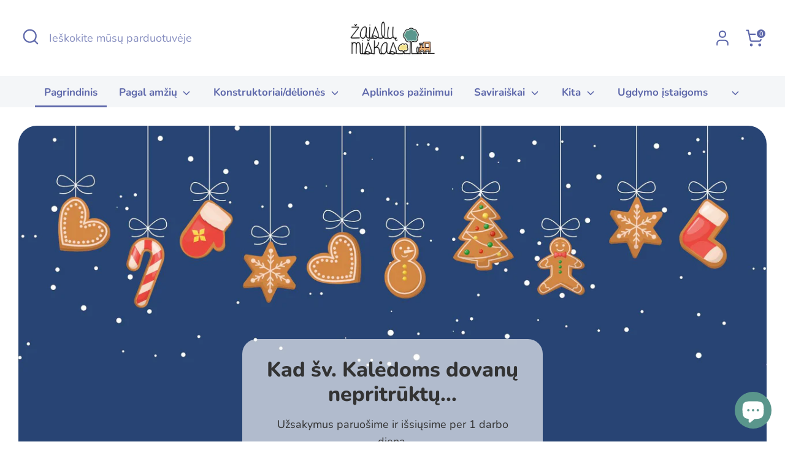

--- FILE ---
content_type: text/html; charset=utf-8
request_url: https://www.zaislumiskas.lt/
body_size: 65789
content:
<!doctype html>
<html class="no-js supports-no-cookies" lang="lt-LT">
<head>
<!-- Google Tag Manager -->
<script>
(function(w,d,s,l,i){w[l]=w[l]||[];w[l].push({'gtm.start':
new Date().getTime(),event:'gtm.js'});var f=d.getElementsByTagName(s)[0],
j=d.createElement(s),dl=l!='dataLayer'?'&l='+l:'';j.async=true;j.src=
'https://www.googletagmanager.com/gtm.js?id=GTM-KW3SPGM'+dl;f.parentNode.insertBefore(j,f);
})(window,document,'script','dataLayer','GTM-KW3SPGM');
</script>
<!-- End Google Tag Manager -->

  <!-- Boost 6.0.0 -->
  <meta charset="utf-8" />
<meta name="viewport" content="width=device-width,initial-scale=1.0" />
<meta http-equiv="X-UA-Compatible" content="IE=edge">

<link rel="preconnect" href="https://cdn.shopify.com" crossorigin>
<link rel="preconnect" href="https://fonts.shopify.com" crossorigin>
<link rel="preconnect" href="https://monorail-edge.shopifysvc.com"><link rel="preload" as="font" href="//www.zaislumiskas.lt/cdn/fonts/nunito/nunito_n4.fc49103dc396b42cae9460289072d384b6c6eb63.woff2" type="font/woff2" crossorigin><link rel="preload" as="font" href="//www.zaislumiskas.lt/cdn/fonts/nunito/nunito_n7.37cf9b8cf43b3322f7e6e13ad2aad62ab5dc9109.woff2" type="font/woff2" crossorigin><link rel="preload" as="font" href="//www.zaislumiskas.lt/cdn/fonts/nunito/nunito_n8.a4faa34563722dcb4bd960ae538c49eb540a565f.woff2" type="font/woff2" crossorigin><link rel="preload" as="font" href="//www.zaislumiskas.lt/cdn/fonts/nunito/nunito_n8.a4faa34563722dcb4bd960ae538c49eb540a565f.woff2" type="font/woff2" crossorigin><link rel="preload" href="//www.zaislumiskas.lt/cdn/shop/t/7/assets/vendor.min.js?v=67207134794593361361685435472" as="script">
<link rel="preload" href="//www.zaislumiskas.lt/cdn/shop/t/7/assets/theme.js?v=158100799353366861671685435472" as="script"><link rel="canonical" href="https://www.zaislumiskas.lt/" /><link rel="icon" href="//www.zaislumiskas.lt/cdn/shop/files/favicon-96x96.png?crop=center&height=48&v=1752857921&width=48" type="image/png"><meta name="description" content="Jeigu jums svarbus vaikų žaidimas, norite, kad jis būtų kokybiškas ir lavinantis - viską rasite čia. Pradėjome nuo mažos parduotuvėlės ir priimame į savo šeimyną tik kruopščiai atrinktus žaislus. Dalinamės aktualia informacija, įdomiais faktais apie vaikų žaidimus.">

  
  <title>
    Žaislų miškas
    
    
    
  </title>

  <meta property="og:site_name" content="Žaislų miškas">
<meta property="og:url" content="https://www.zaislumiskas.lt/">
<meta property="og:title" content="Žaislų miškas">
<meta property="og:type" content="website">
<meta property="og:description" content="Jeigu jums svarbus vaikų žaidimas, norite, kad jis būtų kokybiškas ir lavinantis - viską rasite čia. Pradėjome nuo mažos parduotuvėlės ir priimame į savo šeimyną tik kruopščiai atrinktus žaislus. Dalinamės aktualia informacija, įdomiais faktais apie vaikų žaidimus."><meta property="og:image" content="http://www.zaislumiskas.lt/cdn/shop/files/Zaislu-miskas-Logotipas-Pozityvas_d04023b9-9c4e-4e4f-8af3-be969bd92d29_1200x1200.jpg?v=1620933932">
  <meta property="og:image:secure_url" content="https://www.zaislumiskas.lt/cdn/shop/files/Zaislu-miskas-Logotipas-Pozityvas_d04023b9-9c4e-4e4f-8af3-be969bd92d29_1200x1200.jpg?v=1620933932">
  <meta property="og:image:width" content="1200">
  <meta property="og:image:height" content="536"><meta name="twitter:card" content="summary_large_image">
<meta name="twitter:title" content="Žaislų miškas">
<meta name="twitter:description" content="Jeigu jums svarbus vaikų žaidimas, norite, kad jis būtų kokybiškas ir lavinantis - viską rasite čia. Pradėjome nuo mažos parduotuvėlės ir priimame į savo šeimyną tik kruopščiai atrinktus žaislus. Dalinamės aktualia informacija, įdomiais faktais apie vaikų žaidimus.">

<style>
    @font-face {
  font-family: Nunito;
  font-weight: 800;
  font-style: normal;
  font-display: fallback;
  src: url("//www.zaislumiskas.lt/cdn/fonts/nunito/nunito_n8.a4faa34563722dcb4bd960ae538c49eb540a565f.woff2") format("woff2"),
       url("//www.zaislumiskas.lt/cdn/fonts/nunito/nunito_n8.7b9b4d7a0ef879eb46735a0aecb391013c7f7aeb.woff") format("woff");
}

    @font-face {
  font-family: Nunito;
  font-weight: 800;
  font-style: normal;
  font-display: fallback;
  src: url("//www.zaislumiskas.lt/cdn/fonts/nunito/nunito_n8.a4faa34563722dcb4bd960ae538c49eb540a565f.woff2") format("woff2"),
       url("//www.zaislumiskas.lt/cdn/fonts/nunito/nunito_n8.7b9b4d7a0ef879eb46735a0aecb391013c7f7aeb.woff") format("woff");
}

    @font-face {
  font-family: Nunito;
  font-weight: 400;
  font-style: normal;
  font-display: fallback;
  src: url("//www.zaislumiskas.lt/cdn/fonts/nunito/nunito_n4.fc49103dc396b42cae9460289072d384b6c6eb63.woff2") format("woff2"),
       url("//www.zaislumiskas.lt/cdn/fonts/nunito/nunito_n4.5d26d13beeac3116db2479e64986cdeea4c8fbdd.woff") format("woff");
}

    @font-face {
  font-family: Nunito;
  font-weight: 700;
  font-style: normal;
  font-display: fallback;
  src: url("//www.zaislumiskas.lt/cdn/fonts/nunito/nunito_n7.37cf9b8cf43b3322f7e6e13ad2aad62ab5dc9109.woff2") format("woff2"),
       url("//www.zaislumiskas.lt/cdn/fonts/nunito/nunito_n7.45cfcfadc6630011252d54d5f5a2c7c98f60d5de.woff") format("woff");
}

    @font-face {
  font-family: Nunito;
  font-weight: 400;
  font-style: italic;
  font-display: fallback;
  src: url("//www.zaislumiskas.lt/cdn/fonts/nunito/nunito_i4.fd53bf99043ab6c570187ed42d1b49192135de96.woff2") format("woff2"),
       url("//www.zaislumiskas.lt/cdn/fonts/nunito/nunito_i4.cb3876a003a73aaae5363bb3e3e99d45ec598cc6.woff") format("woff");
}

    @font-face {
  font-family: Nunito;
  font-weight: 700;
  font-style: italic;
  font-display: fallback;
  src: url("//www.zaislumiskas.lt/cdn/fonts/nunito/nunito_i7.3f8ba2027bc9ceb1b1764ecab15bae73f86c4632.woff2") format("woff2"),
       url("//www.zaislumiskas.lt/cdn/fonts/nunito/nunito_i7.82bfb5f86ec77ada3c9f660da22064c2e46e1469.woff") format("woff");
}

    @font-face {
  font-family: Nunito;
  font-weight: 700;
  font-style: normal;
  font-display: fallback;
  src: url("//www.zaislumiskas.lt/cdn/fonts/nunito/nunito_n7.37cf9b8cf43b3322f7e6e13ad2aad62ab5dc9109.woff2") format("woff2"),
       url("//www.zaislumiskas.lt/cdn/fonts/nunito/nunito_n7.45cfcfadc6630011252d54d5f5a2c7c98f60d5de.woff") format("woff");
}

  </style>

  <link href="//www.zaislumiskas.lt/cdn/shop/t/7/assets/styles.css?v=136148430201384544761698086896" rel="stylesheet" type="text/css" media="all" />
<script>
    document.documentElement.className = document.documentElement.className.replace('no-js', 'js');
    window.theme = window.theme || {};
    window.slate = window.slate || {};
    theme.moneyFormatWithCodeForProductsPreference = "€{{amount_with_comma_separator}}";
    theme.moneyFormatWithCodeForCartPreference = "€{{amount_with_comma_separator}}";
    theme.moneyFormat = "€{{amount_with_comma_separator}}";
    theme.strings = {
      addToCart: "Pridėti į krepšelį",
      unavailable: "Negalimas",
      addressError: "Klaida ieškant adreso",
      addressNoResults: "Rezultatų nerasta",
      addressQueryLimit: "",
      authError: "",
      addingToCart: "Pridedama į krepšelį",
      addedToCart: "Pridėtas",
      productPreorder: "Išankstinis užsakymas",
      addedToCartPopupTitle: "Pridėta: ",
      addedToCartPopupItems: "Prekės",
      addedToCartPopupSubtotal: "Tarpinė suma",
      addedToCartPopupGoToCart: "Atsiskaityti",
      cartTermsNotChecked: "Jūs privalote sutikti su mūsų pardavimo sąlygomis, kad galėtumėte tęsti",
      searchLoading: "Ieškoma",
      searchMoreResults: "Pamatyti visus rezultatus",
      searchNoResults: "Nerasta",
      priceFrom: "nuo",
      quantityTooHigh: "",
      onSale: "Išpardavimas",
      soldOut: "Išparduota",
      in_stock: "Turime",
      low_stock: "",
      only_x_left: "Liko [[ quantity ]]",
      single_unit_available: "Liko vienas",
      x_units_available: "Like [[ quantity ]], paruošta siuntimui",
      unitPriceSeparator: "",
      close: "Uždaryti",
      cart_shipping_calculator_hide_calculator: "Paslėpti siuntimo skaičiuoklę",
      cart_shipping_calculator_title: "Rodyti siuntimo išlaidas",
      cart_general_hide_note: "",
      cart_general_show_note: "",
      previous: "Ankstesnis",
      next: "Kitas"
    };
    theme.routes = {
      account_login_url: '/account/login',
      account_register_url: '/account/register',
      account_addresses_url: '/account/addresses',
      search_url: '/search',
      cart_url: '/cart',
      cart_add_url: '/cart/add',
      cart_change_url: '/cart/change',
      product_recommendations_url: '/recommendations/products'
    };
    theme.settings = {
      dynamicQtyOpts: false,
      saleLabelEnabled: true,
      soldLabelEnabled: true
    };
  </script><script>window.performance && window.performance.mark && window.performance.mark('shopify.content_for_header.start');</script><meta name="google-site-verification" content="RG83Nibqosg58dlgsUmuOdFWD5NbuNwi_Q6AZ0-E9zw">
<meta id="shopify-digital-wallet" name="shopify-digital-wallet" content="/51395985568/digital_wallets/dialog">
<script async="async" src="/checkouts/internal/preloads.js?locale=lt-LT"></script>
<script id="shopify-features" type="application/json">{"accessToken":"0cb10a19445ff8f76f85fbae13cfa27a","betas":["rich-media-storefront-analytics"],"domain":"www.zaislumiskas.lt","predictiveSearch":true,"shopId":51395985568,"locale":"lt"}</script>
<script>var Shopify = Shopify || {};
Shopify.shop = "zaislu-miskas.myshopify.com";
Shopify.locale = "lt-LT";
Shopify.currency = {"active":"EUR","rate":"1.0"};
Shopify.country = "LT";
Shopify.theme = {"name":"Updated copy of Boost","id":149904720212,"schema_name":"Boost","schema_version":"6.0.0","theme_store_id":863,"role":"main"};
Shopify.theme.handle = "null";
Shopify.theme.style = {"id":null,"handle":null};
Shopify.cdnHost = "www.zaislumiskas.lt/cdn";
Shopify.routes = Shopify.routes || {};
Shopify.routes.root = "/";</script>
<script type="module">!function(o){(o.Shopify=o.Shopify||{}).modules=!0}(window);</script>
<script>!function(o){function n(){var o=[];function n(){o.push(Array.prototype.slice.apply(arguments))}return n.q=o,n}var t=o.Shopify=o.Shopify||{};t.loadFeatures=n(),t.autoloadFeatures=n()}(window);</script>
<script id="shop-js-analytics" type="application/json">{"pageType":"index"}</script>
<script defer="defer" async type="module" src="//www.zaislumiskas.lt/cdn/shopifycloud/shop-js/modules/v2/client.init-shop-cart-sync_BDAedMhS.lt-LT.esm.js"></script>
<script defer="defer" async type="module" src="//www.zaislumiskas.lt/cdn/shopifycloud/shop-js/modules/v2/chunk.common_CpDG44_3.esm.js"></script>
<script type="module">
  await import("//www.zaislumiskas.lt/cdn/shopifycloud/shop-js/modules/v2/client.init-shop-cart-sync_BDAedMhS.lt-LT.esm.js");
await import("//www.zaislumiskas.lt/cdn/shopifycloud/shop-js/modules/v2/chunk.common_CpDG44_3.esm.js");

  window.Shopify.SignInWithShop?.initShopCartSync?.({"fedCMEnabled":true,"windoidEnabled":true});

</script>
<script>(function() {
  var isLoaded = false;
  function asyncLoad() {
    if (isLoaded) return;
    isLoaded = true;
    var urls = ["https:\/\/gdprcdn.b-cdn.net\/js\/gdpr_cookie_consent.min.js?shop=zaislu-miskas.myshopify.com"];
    for (var i = 0; i < urls.length; i++) {
      var s = document.createElement('script');
      s.type = 'text/javascript';
      s.async = true;
      s.src = urls[i];
      var x = document.getElementsByTagName('script')[0];
      x.parentNode.insertBefore(s, x);
    }
  };
  if(window.attachEvent) {
    window.attachEvent('onload', asyncLoad);
  } else {
    window.addEventListener('load', asyncLoad, false);
  }
})();</script>
<script id="__st">var __st={"a":51395985568,"offset":7200,"reqid":"acd371f2-9a53-4e5d-be7b-1fd48267fb9b-1766505504","pageurl":"www.zaislumiskas.lt\/","u":"ad7fb5f38797","p":"home"};</script>
<script>window.ShopifyPaypalV4VisibilityTracking = true;</script>
<script id="captcha-bootstrap">!function(){'use strict';const t='contact',e='account',n='new_comment',o=[[t,t],['blogs',n],['comments',n],[t,'customer']],c=[[e,'customer_login'],[e,'guest_login'],[e,'recover_customer_password'],[e,'create_customer']],r=t=>t.map((([t,e])=>`form[action*='/${t}']:not([data-nocaptcha='true']) input[name='form_type'][value='${e}']`)).join(','),a=t=>()=>t?[...document.querySelectorAll(t)].map((t=>t.form)):[];function s(){const t=[...o],e=r(t);return a(e)}const i='password',u='form_key',d=['recaptcha-v3-token','g-recaptcha-response','h-captcha-response',i],f=()=>{try{return window.sessionStorage}catch{return}},m='__shopify_v',_=t=>t.elements[u];function p(t,e,n=!1){try{const o=window.sessionStorage,c=JSON.parse(o.getItem(e)),{data:r}=function(t){const{data:e,action:n}=t;return t[m]||n?{data:e,action:n}:{data:t,action:n}}(c);for(const[e,n]of Object.entries(r))t.elements[e]&&(t.elements[e].value=n);n&&o.removeItem(e)}catch(o){console.error('form repopulation failed',{error:o})}}const l='form_type',E='cptcha';function T(t){t.dataset[E]=!0}const w=window,h=w.document,L='Shopify',v='ce_forms',y='captcha';let A=!1;((t,e)=>{const n=(g='f06e6c50-85a8-45c8-87d0-21a2b65856fe',I='https://cdn.shopify.com/shopifycloud/storefront-forms-hcaptcha/ce_storefront_forms_captcha_hcaptcha.v1.5.2.iife.js',D={infoText:'Saugo „hCaptcha“',privacyText:'Privatumas',termsText:'Sąlygos'},(t,e,n)=>{const o=w[L][v],c=o.bindForm;if(c)return c(t,g,e,D).then(n);var r;o.q.push([[t,g,e,D],n]),r=I,A||(h.body.append(Object.assign(h.createElement('script'),{id:'captcha-provider',async:!0,src:r})),A=!0)});var g,I,D;w[L]=w[L]||{},w[L][v]=w[L][v]||{},w[L][v].q=[],w[L][y]=w[L][y]||{},w[L][y].protect=function(t,e){n(t,void 0,e),T(t)},Object.freeze(w[L][y]),function(t,e,n,w,h,L){const[v,y,A,g]=function(t,e,n){const i=e?o:[],u=t?c:[],d=[...i,...u],f=r(d),m=r(i),_=r(d.filter((([t,e])=>n.includes(e))));return[a(f),a(m),a(_),s()]}(w,h,L),I=t=>{const e=t.target;return e instanceof HTMLFormElement?e:e&&e.form},D=t=>v().includes(t);t.addEventListener('submit',(t=>{const e=I(t);if(!e)return;const n=D(e)&&!e.dataset.hcaptchaBound&&!e.dataset.recaptchaBound,o=_(e),c=g().includes(e)&&(!o||!o.value);(n||c)&&t.preventDefault(),c&&!n&&(function(t){try{if(!f())return;!function(t){const e=f();if(!e)return;const n=_(t);if(!n)return;const o=n.value;o&&e.removeItem(o)}(t);const e=Array.from(Array(32),(()=>Math.random().toString(36)[2])).join('');!function(t,e){_(t)||t.append(Object.assign(document.createElement('input'),{type:'hidden',name:u})),t.elements[u].value=e}(t,e),function(t,e){const n=f();if(!n)return;const o=[...t.querySelectorAll(`input[type='${i}']`)].map((({name:t})=>t)),c=[...d,...o],r={};for(const[a,s]of new FormData(t).entries())c.includes(a)||(r[a]=s);n.setItem(e,JSON.stringify({[m]:1,action:t.action,data:r}))}(t,e)}catch(e){console.error('failed to persist form',e)}}(e),e.submit())}));const S=(t,e)=>{t&&!t.dataset[E]&&(n(t,e.some((e=>e===t))),T(t))};for(const o of['focusin','change'])t.addEventListener(o,(t=>{const e=I(t);D(e)&&S(e,y())}));const B=e.get('form_key'),M=e.get(l),P=B&&M;t.addEventListener('DOMContentLoaded',(()=>{const t=y();if(P)for(const e of t)e.elements[l].value===M&&p(e,B);[...new Set([...A(),...v().filter((t=>'true'===t.dataset.shopifyCaptcha))])].forEach((e=>S(e,t)))}))}(h,new URLSearchParams(w.location.search),n,t,e,['guest_login'])})(!0,!0)}();</script>
<script integrity="sha256-4kQ18oKyAcykRKYeNunJcIwy7WH5gtpwJnB7kiuLZ1E=" data-source-attribution="shopify.loadfeatures" defer="defer" src="//www.zaislumiskas.lt/cdn/shopifycloud/storefront/assets/storefront/load_feature-a0a9edcb.js" crossorigin="anonymous"></script>
<script data-source-attribution="shopify.dynamic_checkout.dynamic.init">var Shopify=Shopify||{};Shopify.PaymentButton=Shopify.PaymentButton||{isStorefrontPortableWallets:!0,init:function(){window.Shopify.PaymentButton.init=function(){};var t=document.createElement("script");t.src="https://www.zaislumiskas.lt/cdn/shopifycloud/portable-wallets/latest/portable-wallets.lt.js",t.type="module",document.head.appendChild(t)}};
</script>
<script data-source-attribution="shopify.dynamic_checkout.buyer_consent">
  function portableWalletsHideBuyerConsent(e){var t=document.getElementById("shopify-buyer-consent"),n=document.getElementById("shopify-subscription-policy-button");t&&n&&(t.classList.add("hidden"),t.setAttribute("aria-hidden","true"),n.removeEventListener("click",e))}function portableWalletsShowBuyerConsent(e){var t=document.getElementById("shopify-buyer-consent"),n=document.getElementById("shopify-subscription-policy-button");t&&n&&(t.classList.remove("hidden"),t.removeAttribute("aria-hidden"),n.addEventListener("click",e))}window.Shopify?.PaymentButton&&(window.Shopify.PaymentButton.hideBuyerConsent=portableWalletsHideBuyerConsent,window.Shopify.PaymentButton.showBuyerConsent=portableWalletsShowBuyerConsent);
</script>
<script>
  function portableWalletsCleanup(e){e&&e.src&&console.error("Failed to load portable wallets script "+e.src);var t=document.querySelectorAll("shopify-accelerated-checkout .shopify-payment-button__skeleton, shopify-accelerated-checkout-cart .wallet-cart-button__skeleton"),e=document.getElementById("shopify-buyer-consent");for(let e=0;e<t.length;e++)t[e].remove();e&&e.remove()}function portableWalletsNotLoadedAsModule(e){e instanceof ErrorEvent&&"string"==typeof e.message&&e.message.includes("import.meta")&&"string"==typeof e.filename&&e.filename.includes("portable-wallets")&&(window.removeEventListener("error",portableWalletsNotLoadedAsModule),window.Shopify.PaymentButton.failedToLoad=e,"loading"===document.readyState?document.addEventListener("DOMContentLoaded",window.Shopify.PaymentButton.init):window.Shopify.PaymentButton.init())}window.addEventListener("error",portableWalletsNotLoadedAsModule);
</script>

<script type="module" src="https://www.zaislumiskas.lt/cdn/shopifycloud/portable-wallets/latest/portable-wallets.lt.js" onError="portableWalletsCleanup(this)" crossorigin="anonymous"></script>
<script nomodule>
  document.addEventListener("DOMContentLoaded", portableWalletsCleanup);
</script>

<link id="shopify-accelerated-checkout-styles" rel="stylesheet" media="screen" href="https://www.zaislumiskas.lt/cdn/shopifycloud/portable-wallets/latest/accelerated-checkout-backwards-compat.css" crossorigin="anonymous">
<style id="shopify-accelerated-checkout-cart">
        #shopify-buyer-consent {
  margin-top: 1em;
  display: inline-block;
  width: 100%;
}

#shopify-buyer-consent.hidden {
  display: none;
}

#shopify-subscription-policy-button {
  background: none;
  border: none;
  padding: 0;
  text-decoration: underline;
  font-size: inherit;
  cursor: pointer;
}

#shopify-subscription-policy-button::before {
  box-shadow: none;
}

      </style>

<script>window.performance && window.performance.mark && window.performance.mark('shopify.content_for_header.end');</script>


<!-- GSSTART Code for GSDISCOUNTPRICES head. Do not change --><script type="text/javascript">
   window.gspricesCurrentDate = '2025-12-23T17:58:24Z';
   window.gspricesCurrentUTCts = 1766505504000;
   
   </script><script type="text/javascript"  src="https://gravity-software.com/discountedprices/js/shopify/gsdiscounts6333.js?v=593f0228a9951c738e1303024fb32ce9"></script>
<!-- Code for GSDISCOUNTPRICES head. Do not change GSEND --><!-- BEGIN app block: shopify://apps/judge-me-reviews/blocks/judgeme_core/61ccd3b1-a9f2-4160-9fe9-4fec8413e5d8 --><!-- Start of Judge.me Core -->




<link rel="dns-prefetch" href="https://cdnwidget.judge.me">
<link rel="dns-prefetch" href="https://cdn.judge.me">
<link rel="dns-prefetch" href="https://cdn1.judge.me">
<link rel="dns-prefetch" href="https://api.judge.me">

<script data-cfasync='false' class='jdgm-settings-script'>window.jdgmSettings={"pagination":5,"disable_web_reviews":false,"badge_no_review_text":"Nėra atsiliepimų","badge_n_reviews_text":"{{ n }} atsiliepimas/atsiliepimų","hide_badge_preview_if_no_reviews":true,"badge_hide_text":false,"enforce_center_preview_badge":false,"widget_title":"Klientų atsiliepimai","widget_open_form_text":"Parašyti atsiliepimą","widget_close_form_text":"Atšaukti atsiliepimą","widget_refresh_page_text":"Atnaujinti puslapį","widget_summary_text":"Remiantis {{ number_of_reviews }} atsiliepimu/atsiliepimais","widget_no_review_text":"Būkite pirmas, kuris parašys atsiliepimą","widget_name_field_text":"Rodomas vardas","widget_verified_name_field_text":"Patvirtintas vardas (viešas)","widget_name_placeholder_text":"Rodomas vardas","widget_required_field_error_text":"Šis laukas yra privalomas.","widget_email_field_text":"El. pašto adresas","widget_verified_email_field_text":"Patvirtintas el. paštas (privatus, negali būti redaguojamas)","widget_email_placeholder_text":"Jūsų el. pašto adresas","widget_email_field_error_text":"Įveskite galiojantį el. pašto adresą.","widget_rating_field_text":"Įvertinimas","widget_review_title_field_text":"Atsiliepimo pavadinimas","widget_review_title_placeholder_text":"Suteikite savo atsiliepimui pavadinimą","widget_review_body_field_text":"Atsiliepimo turinys","widget_review_body_placeholder_text":"Pradėkite rašyti čia...","widget_pictures_field_text":"Nuotrauka/Vaizdo įrašas (neprivaloma)","widget_submit_review_text":"Pateikti atsiliepimą","widget_submit_verified_review_text":"Pateikti patvirtintą atsiliepimą","widget_submit_success_msg_with_auto_publish":"Ačiū! Po kelių akimirkų atnaujinkite puslapį, kad pamatytumėte savo atsiliepimą. Galite pašalinti arba redaguoti savo atsiliepimą prisijungę prie \u003ca href='https://judge.me/login' target='_blank' rel='nofollow noopener'\u003eJudge.me\u003c/a\u003e","widget_submit_success_msg_no_auto_publish":"Ačiū! Jūsų atsiliepimas bus paskelbtas, kai tik jį patvirtins parduotuvės administratorius. Galite pašalinti arba redaguoti savo atsiliepimą prisijungę prie \u003ca href='https://judge.me/login' target='_blank' rel='nofollow noopener'\u003eJudge.me\u003c/a\u003e","widget_show_default_reviews_out_of_total_text":"Rodoma {{ n_reviews_shown }} iš {{ n_reviews }} atsiliepimų.","widget_show_all_link_text":"Rodyti visus","widget_show_less_link_text":"Rodyti mažiau","widget_author_said_text":"{{ reviewer_name }} sakė:","widget_days_text":"prieš {{ n }} dienas/dienų","widget_weeks_text":"prieš {{ n }} savaitę/savaites","widget_months_text":"prieš {{ n }} mėnesį/mėnesius","widget_years_text":"prieš {{ n }} metus/metų","widget_yesterday_text":"Vakar","widget_today_text":"Šiandien","widget_replied_text":"\u003e\u003e {{ shop_name }} atsakė:","widget_read_more_text":"Skaityti daugiau","widget_rating_filter_see_all_text":"Peržiūrėti visus atsiliepimus","widget_sorting_most_recent_text":"Naujausi","widget_sorting_highest_rating_text":"Aukščiausias įvertinimas","widget_sorting_lowest_rating_text":"Žemiausias įvertinimas","widget_sorting_with_pictures_text":"Tik nuotraukos","widget_sorting_most_helpful_text":"Naudingiausi","widget_open_question_form_text":"Užduoti klausimą","widget_reviews_subtab_text":"Atsiliepimai","widget_questions_subtab_text":"Klausimai","widget_question_label_text":"Klausimas","widget_answer_label_text":"Atsakymas","widget_question_placeholder_text":"Užduokite savo klausimą čia","widget_submit_question_text":"Pateikti klausimą","widget_question_submit_success_text":"Dėkojame už jūsų klausimą! Mes jus informuosime, kai tik į jį bus atsakyta.","verified_badge_text":"Patvirtinta","verified_badge_placement":"left-of-reviewer-name","widget_hide_border":false,"widget_social_share":false,"all_reviews_include_out_of_store_products":true,"all_reviews_out_of_store_text":"(ne iš parduotuvės)","all_reviews_product_name_prefix_text":"apie","enable_review_pictures":true,"review_date_format":"dd/mm/yyyy","widget_product_reviews_subtab_text":"Produktų atsiliepimai","widget_shop_reviews_subtab_text":"Parduotuvės atsiliepimai","widget_write_a_store_review_text":"Parašyti parduotuvės atsiliepimą","widget_other_languages_heading":"Atsiliepimai kitomis kalbomis","widget_translate_review_text":"Išversti atsiliepimą į {{ language }}","widget_translating_review_text":"Verčiama...","widget_show_original_translation_text":"Rodyti originalą ({{ language }})","widget_translate_review_failed_text":"Atsiliepimo išversti nepavyko.","widget_translate_review_retry_text":"Bandyti dar kartą","widget_translate_review_try_again_later_text":"Bandykite dar kartą vėliau","widget_sorting_pictures_first_text":"Nuotraukos pirma","floating_tab_button_name":"★ Atsiliepimai","floating_tab_title":"Leiskite klientams kalbėti už mus","floating_tab_url":"","floating_tab_url_enabled":false,"all_reviews_text_badge_text":"Klientai vertina mus {{ shop.metafields.judgeme.all_reviews_rating | round: 1 }}/5 remiantis {{ shop.metafields.judgeme.all_reviews_count }} atsiliepimais.","all_reviews_text_badge_text_branded_style":"{{ shop.metafields.judgeme.all_reviews_rating | round: 1 }} iš 5 žvaigždučių remiantis {{ shop.metafields.judgeme.all_reviews_count }} atsiliepimais","all_reviews_text_badge_url":"","all_reviews_text_style":"branded","all_reviews_text_show_jm_brand":false,"featured_carousel_title":"Leiskite klientams kalbėti už mus","featured_carousel_count_text":"iš {{ n }} atsiliepimų","featured_carousel_url":"","verified_count_badge_style":"branded","verified_count_badge_url":"","picture_reminder_submit_button":"Upload Pictures","widget_sorting_videos_first_text":"Vaizdo įrašai pirma","widget_review_pending_text":"Laukiama","remove_microdata_snippet":true,"preview_badge_no_question_text":"Nėra klausimų","preview_badge_n_question_text":"{{ number_of_questions }} klausimas/klausimai","remove_judgeme_branding":true,"widget_search_bar_placeholder":"Ieškoti atsiliepimų","widget_sorting_verified_only_text":"Tik patvirtinti","featured_carousel_verified_badge_enable":true,"featured_carousel_more_reviews_button_text":"Skaityti daugiau atsiliepimų","featured_carousel_view_product_button_text":"Peržiūrėti produktą","all_reviews_page_load_more_text":"Įkelti daugiau atsiliepimų","widget_advanced_speed_features":5,"widget_public_name_text":"rodoma viešai kaip","default_reviewer_name_has_non_latin":true,"widget_reviewer_anonymous":"Anonimas","medals_widget_title":"Judge.me atsiliepimų medaliai","widget_invalid_yt_video_url_error_text":"Ne YouTube vaizdo įrašo URL","widget_max_length_field_error_text":"Įveskite ne daugiau kaip {0} simbolių.","widget_verified_by_shop_text":"Patvirtinta parduotuvės","widget_load_with_code_splitting":true,"widget_ugc_title":"Sukurta mūsų, pasidalinta jūsų","widget_ugc_subtitle":"Pažymėkite mus, kad jūsų nuotrauka būtų rodoma mūsų puslapyje","widget_ugc_primary_button_text":"Pirkti dabar","widget_ugc_secondary_button_text":"Įkelti daugiau","widget_ugc_reviews_button_text":"Peržiūrėti atsiliepimus","widget_primary_color":"#5A968C","widget_summary_average_rating_text":"{{ average_rating }} iš 5","widget_media_grid_title":"Klientų nuotraukos ir vaizdo įrašai","widget_media_grid_see_more_text":"Žiūrėti daugiau","widget_verified_by_judgeme_text":"Patvirtinta Judge.me","widget_verified_by_judgeme_text_in_store_medals":"Patvirtinta Judge.me","widget_media_field_exceed_quantity_message":"Atsiprašome, vienam atsiliepimui galime priimti tik {{ max_media }}.","widget_media_field_exceed_limit_message":"{{ file_name }} yra per didelis, pasirinkite {{ media_type }} mažesnį nei {{ size_limit }}MB.","widget_review_submitted_text":"Atsiliepimas pateiktas!","widget_question_submitted_text":"Klausimas pateiktas!","widget_close_form_text_question":"Atšaukti","widget_write_your_answer_here_text":"Rašykite savo atsakymą čia","widget_enabled_branded_link":true,"widget_show_collected_by_judgeme":false,"widget_collected_by_judgeme_text":"surinko Judge.me","widget_load_more_text":"Įkelti daugiau","widget_full_review_text":"Pilnas atsiliepimas","widget_read_more_reviews_text":"Skaityti daugiau atsiliepimų","widget_read_questions_text":"Skaityti klausimus","widget_questions_and_answers_text":"Klausimai ir atsakymai","widget_verified_by_text":"Patvirtino","widget_verified_text":"Patvirtintas","widget_number_of_reviews_text":"{{ number_of_reviews }} atsiliepimai","widget_back_button_text":"Atgal","widget_next_button_text":"Toliau","widget_custom_forms_filter_button":"Filtrai","how_reviews_are_collected":"Kaip renkami atsiliepimai?","widget_gdpr_statement":"Kaip mes naudojame jūsų duomenis: Mes su jumis susisieksime tik dėl jūsų palikto atsiliepimo ir tik jei būtina. Pateikdami savo atsiliepimą, jūs sutinkate su „Judge.me \u003ca href='https://judge.me/terms' target='_blank' rel='nofollow noopener'\u003esąlygomis\u003c/a\u003e, \u003ca href='https://judge.me/privacy' target='_blank' rel='nofollow noopener'\u003eprivatumo\u003c/a\u003e ir \u003ca href='https://judge.me/content-policy' target='_blank' rel='nofollow noopener'\u003eturinio\u003c/a\u003e politika.","review_snippet_widget_round_border_style":true,"review_snippet_widget_card_color":"#FFFFFF","review_snippet_widget_slider_arrows_background_color":"#FFFFFF","review_snippet_widget_slider_arrows_color":"#000000","review_snippet_widget_star_color":"#108474","all_reviews_product_variant_label_text":"Variantas: ","widget_show_verified_branding":true,"widget_show_review_title_input":false,"review_content_screen_title_text":"Kaip įvertintumėte šį produktą?","review_content_introduction_text":"Būtume labai dėkingi, jei pasidalintumėte šiek tiek apie savo patirtį.","one_star_review_guidance_text":"Blogas","five_star_review_guidance_text":"Geras","customer_information_screen_title_text":"Apie jus","customer_information_introduction_text":"Prašome pasakyti daugiau apie save.","custom_questions_screen_title_text":"Jūsų patirtis detaliau","custom_questions_introduction_text":"Štai keli klausimai, kurie padės mums geriau suprasti jūsų patirtį.","review_submitted_screen_title_text":"Ačiū už jūsų atsiliepimą!","review_submitted_screen_thank_you_text":"Jį apdorojame ir netrukus jis pasirodys parduotuvėje.","review_submitted_screen_email_verification_text":"Prašome patvirtinti savo el. paštą paspaudę ant ką tik išsiųstos nuorodos. Tai padeda mums išlaikyti atsiliepimus autentiškais.","review_submitted_request_store_review_text":"Ar norėtumėte pasidalyti savo apsipirkimo patirtimi su mumis?","review_submitted_review_other_products_text":"Ar norėtumėte įvertinti šiuos produktus?","reviewer_media_screen_title_picture_text":"Bendrinti nuotrauką","reviewer_media_introduction_picture_text":"Įkelkite nuotrauką, kad pagrįstumėte savo apžvalgą.","reviewer_media_screen_title_video_text":"Bendrinti vaizdo įrašą","reviewer_media_introduction_video_text":"Įkelkite vaizdo įrašą, kad pagrįstumėte savo apžvalgą.","reviewer_media_screen_title_picture_or_video_text":"Bendrinti nuotrauką arba vaizdo įrašą","reviewer_media_introduction_picture_or_video_text":"Įkelkite nuotrauką arba vaizdo įrašą, kad pagrįstumėte savo apžvalgą.","reviewer_media_youtube_url_text":"Įklijuokite savo Youtube URL čia","advanced_settings_next_step_button_text":"Kitas","advanced_settings_close_review_button_text":"Uždaryti","modal_write_review_flow":true,"write_review_flow_required_text":"Būtinas","write_review_flow_privacy_message_text":"Mes vertiname jūsų privatumą.","write_review_flow_anonymous_text":"Anonimas atsiliepimas","write_review_flow_visibility_text":"Tai nebus matoma kitiems klientams.","write_review_flow_multiple_selection_help_text":"Pasirinkite kiek norite","write_review_flow_single_selection_help_text":"Pasirinkite vieną variantą","write_review_flow_required_field_error_text":"Šis laukas yra privalomas","write_review_flow_invalid_email_error_text":"Prašome įvesti galiojantį el. pašto adresą","write_review_flow_max_length_error_text":"Maks. {{ max_length }} simbolių.","write_review_flow_media_upload_text":"\u003cb\u003eSpustelėkite, kad įkeltumėte\u003c/b\u003e arba nuvilkite ir paleiskite","write_review_flow_gdpr_statement":"Su jumis susisieksime tik dėl jūsų atsiliepimo, jei būtina. Pateikdami atsiliepimą, sutinkate su mūsų \u003ca href='https://judge.me/terms' target='_blank' rel='nofollow noopener'\u003esąlygomis\u003c/a\u003e ir \u003ca href='https://judge.me/privacy' target='_blank' rel='nofollow noopener'\u003eprivatumo politika\u003c/a\u003e.","transparency_badges_collected_via_store_invite_text":"Atsiliepimas surinktas per parduotuvės pakvietimą","transparency_badges_from_another_provider_text":"Atsiliepimas surinktas iš kitos paslaugos","transparency_badges_collected_from_store_visitor_text":"Atsiliepimas surinktas iš parduotuvės lankytojo","transparency_badges_written_in_google_text":"Atsiliepimas parašytas Google","transparency_badges_written_in_etsy_text":"Atsiliepimas parašytas Etsy","transparency_badges_written_in_shop_app_text":"Atsiliepimas parašytas Shop App","transparency_badges_earned_reward_text":"Atsiliepimas įgyvendino kuponą","platform":"shopify","branding_url":"https://app.judge.me/reviews","branding_text":"Sukurta „Judge.me\"","locale":"en","reply_name":"Žaislų miškas","widget_version":"3.0","footer":true,"autopublish":true,"review_dates":true,"enable_custom_form":false,"shop_locale":"lt","enable_multi_locales_translations":false,"show_review_title_input":false,"review_verification_email_status":"always","can_be_branded":false,"reply_name_text":"Žaislų miškas"};</script> <style class='jdgm-settings-style'>﻿.jdgm-xx{left:0}:root{--jdgm-primary-color: #5A968C;--jdgm-secondary-color: rgba(90,150,140,0.1);--jdgm-star-color: #5A968C;--jdgm-write-review-text-color: white;--jdgm-write-review-bg-color: #5A968C;--jdgm-paginate-color: #5A968C;--jdgm-border-radius: 0;--jdgm-reviewer-name-color: #5A968C}.jdgm-histogram__bar-content{background-color:#5A968C}.jdgm-rev[data-verified-buyer=true] .jdgm-rev__icon.jdgm-rev__icon:after,.jdgm-rev__buyer-badge.jdgm-rev__buyer-badge{color:white;background-color:#5A968C}.jdgm-review-widget--small .jdgm-gallery.jdgm-gallery .jdgm-gallery__thumbnail-link:nth-child(8) .jdgm-gallery__thumbnail-wrapper.jdgm-gallery__thumbnail-wrapper:before{content:"Žiūrėti daugiau"}@media only screen and (min-width: 768px){.jdgm-gallery.jdgm-gallery .jdgm-gallery__thumbnail-link:nth-child(8) .jdgm-gallery__thumbnail-wrapper.jdgm-gallery__thumbnail-wrapper:before{content:"Žiūrėti daugiau"}}.jdgm-prev-badge[data-average-rating='0.00']{display:none !important}.jdgm-author-all-initials{display:none !important}.jdgm-author-last-initial{display:none !important}.jdgm-rev-widg__title{visibility:hidden}.jdgm-rev-widg__summary-text{visibility:hidden}.jdgm-prev-badge__text{visibility:hidden}.jdgm-rev__prod-link-prefix:before{content:'apie'}.jdgm-rev__variant-label:before{content:'Variantas: '}.jdgm-rev__out-of-store-text:before{content:'(ne iš parduotuvės)'}@media only screen and (min-width: 768px){.jdgm-rev__pics .jdgm-rev_all-rev-page-picture-separator,.jdgm-rev__pics .jdgm-rev__product-picture{display:none}}@media only screen and (max-width: 768px){.jdgm-rev__pics .jdgm-rev_all-rev-page-picture-separator,.jdgm-rev__pics .jdgm-rev__product-picture{display:none}}.jdgm-preview-badge[data-template="product"]{display:none !important}.jdgm-preview-badge[data-template="collection"]{display:none !important}.jdgm-preview-badge[data-template="index"]{display:none !important}.jdgm-review-widget[data-from-snippet="true"]{display:none !important}.jdgm-verified-count-badget[data-from-snippet="true"]{display:none !important}.jdgm-carousel-wrapper[data-from-snippet="true"]{display:none !important}.jdgm-all-reviews-text[data-from-snippet="true"]{display:none !important}.jdgm-medals-section[data-from-snippet="true"]{display:none !important}.jdgm-ugc-media-wrapper[data-from-snippet="true"]{display:none !important}.jdgm-review-snippet-widget .jdgm-rev-snippet-widget__cards-container .jdgm-rev-snippet-card{border-radius:8px;background:#fff}.jdgm-review-snippet-widget .jdgm-rev-snippet-widget__cards-container .jdgm-rev-snippet-card__rev-rating .jdgm-star{color:#108474}.jdgm-review-snippet-widget .jdgm-rev-snippet-widget__prev-btn,.jdgm-review-snippet-widget .jdgm-rev-snippet-widget__next-btn{border-radius:50%;background:#fff}.jdgm-review-snippet-widget .jdgm-rev-snippet-widget__prev-btn>svg,.jdgm-review-snippet-widget .jdgm-rev-snippet-widget__next-btn>svg{fill:#000}.jdgm-full-rev-modal.rev-snippet-widget .jm-mfp-container .jm-mfp-content,.jdgm-full-rev-modal.rev-snippet-widget .jm-mfp-container .jdgm-full-rev__icon,.jdgm-full-rev-modal.rev-snippet-widget .jm-mfp-container .jdgm-full-rev__pic-img,.jdgm-full-rev-modal.rev-snippet-widget .jm-mfp-container .jdgm-full-rev__reply{border-radius:8px}.jdgm-full-rev-modal.rev-snippet-widget .jm-mfp-container .jdgm-full-rev[data-verified-buyer="true"] .jdgm-full-rev__icon::after{border-radius:8px}.jdgm-full-rev-modal.rev-snippet-widget .jm-mfp-container .jdgm-full-rev .jdgm-rev__buyer-badge{border-radius:calc( 8px / 2 )}.jdgm-full-rev-modal.rev-snippet-widget .jm-mfp-container .jdgm-full-rev .jdgm-full-rev__replier::before{content:'Žaislų miškas'}.jdgm-full-rev-modal.rev-snippet-widget .jm-mfp-container .jdgm-full-rev .jdgm-full-rev__product-button{border-radius:calc( 8px * 6 )}
</style> <style class='jdgm-settings-style'></style>

  
  
  
  <style class='jdgm-miracle-styles'>
  @-webkit-keyframes jdgm-spin{0%{-webkit-transform:rotate(0deg);-ms-transform:rotate(0deg);transform:rotate(0deg)}100%{-webkit-transform:rotate(359deg);-ms-transform:rotate(359deg);transform:rotate(359deg)}}@keyframes jdgm-spin{0%{-webkit-transform:rotate(0deg);-ms-transform:rotate(0deg);transform:rotate(0deg)}100%{-webkit-transform:rotate(359deg);-ms-transform:rotate(359deg);transform:rotate(359deg)}}@font-face{font-family:'JudgemeStar';src:url("[data-uri]") format("woff");font-weight:normal;font-style:normal}.jdgm-star{font-family:'JudgemeStar';display:inline !important;text-decoration:none !important;padding:0 4px 0 0 !important;margin:0 !important;font-weight:bold;opacity:1;-webkit-font-smoothing:antialiased;-moz-osx-font-smoothing:grayscale}.jdgm-star:hover{opacity:1}.jdgm-star:last-of-type{padding:0 !important}.jdgm-star.jdgm--on:before{content:"\e000"}.jdgm-star.jdgm--off:before{content:"\e001"}.jdgm-star.jdgm--half:before{content:"\e002"}.jdgm-widget *{margin:0;line-height:1.4;-webkit-box-sizing:border-box;-moz-box-sizing:border-box;box-sizing:border-box;-webkit-overflow-scrolling:touch}.jdgm-hidden{display:none !important;visibility:hidden !important}.jdgm-temp-hidden{display:none}.jdgm-spinner{width:40px;height:40px;margin:auto;border-radius:50%;border-top:2px solid #eee;border-right:2px solid #eee;border-bottom:2px solid #eee;border-left:2px solid #ccc;-webkit-animation:jdgm-spin 0.8s infinite linear;animation:jdgm-spin 0.8s infinite linear}.jdgm-spinner:empty{display:block}.jdgm-prev-badge{display:block !important}

</style>


  
  
   


<script data-cfasync='false' class='jdgm-script'>
!function(e){window.jdgm=window.jdgm||{},jdgm.CDN_HOST="https://cdnwidget.judge.me/",jdgm.API_HOST="https://api.judge.me/",jdgm.CDN_BASE_URL="https://cdn.shopify.com/extensions/019b3697-792e-7226-8331-acb4ce7d04ed/judgeme-extensions-272/assets/",
jdgm.docReady=function(d){(e.attachEvent?"complete"===e.readyState:"loading"!==e.readyState)?
setTimeout(d,0):e.addEventListener("DOMContentLoaded",d)},jdgm.loadCSS=function(d,t,o,a){
!o&&jdgm.loadCSS.requestedUrls.indexOf(d)>=0||(jdgm.loadCSS.requestedUrls.push(d),
(a=e.createElement("link")).rel="stylesheet",a.class="jdgm-stylesheet",a.media="nope!",
a.href=d,a.onload=function(){this.media="all",t&&setTimeout(t)},e.body.appendChild(a))},
jdgm.loadCSS.requestedUrls=[],jdgm.loadJS=function(e,d){var t=new XMLHttpRequest;
t.onreadystatechange=function(){4===t.readyState&&(Function(t.response)(),d&&d(t.response))},
t.open("GET",e),t.send()},jdgm.docReady((function(){(window.jdgmLoadCSS||e.querySelectorAll(
".jdgm-widget, .jdgm-all-reviews-page").length>0)&&(jdgmSettings.widget_load_with_code_splitting?
parseFloat(jdgmSettings.widget_version)>=3?jdgm.loadCSS(jdgm.CDN_HOST+"widget_v3/base.css"):
jdgm.loadCSS(jdgm.CDN_HOST+"widget/base.css"):jdgm.loadCSS(jdgm.CDN_HOST+"shopify_v2.css"),
jdgm.loadJS(jdgm.CDN_HOST+"loa"+"der.js"))}))}(document);
</script>
<noscript><link rel="stylesheet" type="text/css" media="all" href="https://cdnwidget.judge.me/shopify_v2.css"></noscript>

<!-- BEGIN app snippet: theme_fix_tags --><script>
  (function() {
    var jdgmThemeFixes = null;
    if (!jdgmThemeFixes) return;
    var thisThemeFix = jdgmThemeFixes[Shopify.theme.id];
    if (!thisThemeFix) return;

    if (thisThemeFix.html) {
      document.addEventListener("DOMContentLoaded", function() {
        var htmlDiv = document.createElement('div');
        htmlDiv.classList.add('jdgm-theme-fix-html');
        htmlDiv.innerHTML = thisThemeFix.html;
        document.body.append(htmlDiv);
      });
    };

    if (thisThemeFix.css) {
      var styleTag = document.createElement('style');
      styleTag.classList.add('jdgm-theme-fix-style');
      styleTag.innerHTML = thisThemeFix.css;
      document.head.append(styleTag);
    };

    if (thisThemeFix.js) {
      var scriptTag = document.createElement('script');
      scriptTag.classList.add('jdgm-theme-fix-script');
      scriptTag.innerHTML = thisThemeFix.js;
      document.head.append(scriptTag);
    };
  })();
</script>
<!-- END app snippet -->
<!-- End of Judge.me Core -->



<!-- END app block --><script src="https://cdn.shopify.com/extensions/019b027b-9634-79f7-837e-30327aba2ae7/omnisend-49/assets/omnisend-in-shop.js" type="text/javascript" defer="defer"></script>
<script src="https://cdn.shopify.com/extensions/019b3697-792e-7226-8331-acb4ce7d04ed/judgeme-extensions-272/assets/loader.js" type="text/javascript" defer="defer"></script>
<script src="https://cdn.shopify.com/extensions/7bc9bb47-adfa-4267-963e-cadee5096caf/inbox-1252/assets/inbox-chat-loader.js" type="text/javascript" defer="defer"></script>
<link href="https://monorail-edge.shopifysvc.com" rel="dns-prefetch">
<script>(function(){if ("sendBeacon" in navigator && "performance" in window) {try {var session_token_from_headers = performance.getEntriesByType('navigation')[0].serverTiming.find(x => x.name == '_s').description;} catch {var session_token_from_headers = undefined;}var session_cookie_matches = document.cookie.match(/_shopify_s=([^;]*)/);var session_token_from_cookie = session_cookie_matches && session_cookie_matches.length === 2 ? session_cookie_matches[1] : "";var session_token = session_token_from_headers || session_token_from_cookie || "";function handle_abandonment_event(e) {var entries = performance.getEntries().filter(function(entry) {return /monorail-edge.shopifysvc.com/.test(entry.name);});if (!window.abandonment_tracked && entries.length === 0) {window.abandonment_tracked = true;var currentMs = Date.now();var navigation_start = performance.timing.navigationStart;var payload = {shop_id: 51395985568,url: window.location.href,navigation_start,duration: currentMs - navigation_start,session_token,page_type: "index"};window.navigator.sendBeacon("https://monorail-edge.shopifysvc.com/v1/produce", JSON.stringify({schema_id: "online_store_buyer_site_abandonment/1.1",payload: payload,metadata: {event_created_at_ms: currentMs,event_sent_at_ms: currentMs}}));}}window.addEventListener('pagehide', handle_abandonment_event);}}());</script>
<script id="web-pixels-manager-setup">(function e(e,d,r,n,o){if(void 0===o&&(o={}),!Boolean(null===(a=null===(i=window.Shopify)||void 0===i?void 0:i.analytics)||void 0===a?void 0:a.replayQueue)){var i,a;window.Shopify=window.Shopify||{};var t=window.Shopify;t.analytics=t.analytics||{};var s=t.analytics;s.replayQueue=[],s.publish=function(e,d,r){return s.replayQueue.push([e,d,r]),!0};try{self.performance.mark("wpm:start")}catch(e){}var l=function(){var e={modern:/Edge?\/(1{2}[4-9]|1[2-9]\d|[2-9]\d{2}|\d{4,})\.\d+(\.\d+|)|Firefox\/(1{2}[4-9]|1[2-9]\d|[2-9]\d{2}|\d{4,})\.\d+(\.\d+|)|Chrom(ium|e)\/(9{2}|\d{3,})\.\d+(\.\d+|)|(Maci|X1{2}).+ Version\/(15\.\d+|(1[6-9]|[2-9]\d|\d{3,})\.\d+)([,.]\d+|)( \(\w+\)|)( Mobile\/\w+|) Safari\/|Chrome.+OPR\/(9{2}|\d{3,})\.\d+\.\d+|(CPU[ +]OS|iPhone[ +]OS|CPU[ +]iPhone|CPU IPhone OS|CPU iPad OS)[ +]+(15[._]\d+|(1[6-9]|[2-9]\d|\d{3,})[._]\d+)([._]\d+|)|Android:?[ /-](13[3-9]|1[4-9]\d|[2-9]\d{2}|\d{4,})(\.\d+|)(\.\d+|)|Android.+Firefox\/(13[5-9]|1[4-9]\d|[2-9]\d{2}|\d{4,})\.\d+(\.\d+|)|Android.+Chrom(ium|e)\/(13[3-9]|1[4-9]\d|[2-9]\d{2}|\d{4,})\.\d+(\.\d+|)|SamsungBrowser\/([2-9]\d|\d{3,})\.\d+/,legacy:/Edge?\/(1[6-9]|[2-9]\d|\d{3,})\.\d+(\.\d+|)|Firefox\/(5[4-9]|[6-9]\d|\d{3,})\.\d+(\.\d+|)|Chrom(ium|e)\/(5[1-9]|[6-9]\d|\d{3,})\.\d+(\.\d+|)([\d.]+$|.*Safari\/(?![\d.]+ Edge\/[\d.]+$))|(Maci|X1{2}).+ Version\/(10\.\d+|(1[1-9]|[2-9]\d|\d{3,})\.\d+)([,.]\d+|)( \(\w+\)|)( Mobile\/\w+|) Safari\/|Chrome.+OPR\/(3[89]|[4-9]\d|\d{3,})\.\d+\.\d+|(CPU[ +]OS|iPhone[ +]OS|CPU[ +]iPhone|CPU IPhone OS|CPU iPad OS)[ +]+(10[._]\d+|(1[1-9]|[2-9]\d|\d{3,})[._]\d+)([._]\d+|)|Android:?[ /-](13[3-9]|1[4-9]\d|[2-9]\d{2}|\d{4,})(\.\d+|)(\.\d+|)|Mobile Safari.+OPR\/([89]\d|\d{3,})\.\d+\.\d+|Android.+Firefox\/(13[5-9]|1[4-9]\d|[2-9]\d{2}|\d{4,})\.\d+(\.\d+|)|Android.+Chrom(ium|e)\/(13[3-9]|1[4-9]\d|[2-9]\d{2}|\d{4,})\.\d+(\.\d+|)|Android.+(UC? ?Browser|UCWEB|U3)[ /]?(15\.([5-9]|\d{2,})|(1[6-9]|[2-9]\d|\d{3,})\.\d+)\.\d+|SamsungBrowser\/(5\.\d+|([6-9]|\d{2,})\.\d+)|Android.+MQ{2}Browser\/(14(\.(9|\d{2,})|)|(1[5-9]|[2-9]\d|\d{3,})(\.\d+|))(\.\d+|)|K[Aa][Ii]OS\/(3\.\d+|([4-9]|\d{2,})\.\d+)(\.\d+|)/},d=e.modern,r=e.legacy,n=navigator.userAgent;return n.match(d)?"modern":n.match(r)?"legacy":"unknown"}(),u="modern"===l?"modern":"legacy",c=(null!=n?n:{modern:"",legacy:""})[u],f=function(e){return[e.baseUrl,"/wpm","/b",e.hashVersion,"modern"===e.buildTarget?"m":"l",".js"].join("")}({baseUrl:d,hashVersion:r,buildTarget:u}),m=function(e){var d=e.version,r=e.bundleTarget,n=e.surface,o=e.pageUrl,i=e.monorailEndpoint;return{emit:function(e){var a=e.status,t=e.errorMsg,s=(new Date).getTime(),l=JSON.stringify({metadata:{event_sent_at_ms:s},events:[{schema_id:"web_pixels_manager_load/3.1",payload:{version:d,bundle_target:r,page_url:o,status:a,surface:n,error_msg:t},metadata:{event_created_at_ms:s}}]});if(!i)return console&&console.warn&&console.warn("[Web Pixels Manager] No Monorail endpoint provided, skipping logging."),!1;try{return self.navigator.sendBeacon.bind(self.navigator)(i,l)}catch(e){}var u=new XMLHttpRequest;try{return u.open("POST",i,!0),u.setRequestHeader("Content-Type","text/plain"),u.send(l),!0}catch(e){return console&&console.warn&&console.warn("[Web Pixels Manager] Got an unhandled error while logging to Monorail."),!1}}}}({version:r,bundleTarget:l,surface:e.surface,pageUrl:self.location.href,monorailEndpoint:e.monorailEndpoint});try{o.browserTarget=l,function(e){var d=e.src,r=e.async,n=void 0===r||r,o=e.onload,i=e.onerror,a=e.sri,t=e.scriptDataAttributes,s=void 0===t?{}:t,l=document.createElement("script"),u=document.querySelector("head"),c=document.querySelector("body");if(l.async=n,l.src=d,a&&(l.integrity=a,l.crossOrigin="anonymous"),s)for(var f in s)if(Object.prototype.hasOwnProperty.call(s,f))try{l.dataset[f]=s[f]}catch(e){}if(o&&l.addEventListener("load",o),i&&l.addEventListener("error",i),u)u.appendChild(l);else{if(!c)throw new Error("Did not find a head or body element to append the script");c.appendChild(l)}}({src:f,async:!0,onload:function(){if(!function(){var e,d;return Boolean(null===(d=null===(e=window.Shopify)||void 0===e?void 0:e.analytics)||void 0===d?void 0:d.initialized)}()){var d=window.webPixelsManager.init(e)||void 0;if(d){var r=window.Shopify.analytics;r.replayQueue.forEach((function(e){var r=e[0],n=e[1],o=e[2];d.publishCustomEvent(r,n,o)})),r.replayQueue=[],r.publish=d.publishCustomEvent,r.visitor=d.visitor,r.initialized=!0}}},onerror:function(){return m.emit({status:"failed",errorMsg:"".concat(f," has failed to load")})},sri:function(e){var d=/^sha384-[A-Za-z0-9+/=]+$/;return"string"==typeof e&&d.test(e)}(c)?c:"",scriptDataAttributes:o}),m.emit({status:"loading"})}catch(e){m.emit({status:"failed",errorMsg:(null==e?void 0:e.message)||"Unknown error"})}}})({shopId: 51395985568,storefrontBaseUrl: "https://www.zaislumiskas.lt",extensionsBaseUrl: "https://extensions.shopifycdn.com/cdn/shopifycloud/web-pixels-manager",monorailEndpoint: "https://monorail-edge.shopifysvc.com/unstable/produce_batch",surface: "storefront-renderer",enabledBetaFlags: ["2dca8a86"],webPixelsConfigList: [{"id":"2634252628","configuration":"{\"webPixelName\":\"Judge.me\"}","eventPayloadVersion":"v1","runtimeContext":"STRICT","scriptVersion":"34ad157958823915625854214640f0bf","type":"APP","apiClientId":683015,"privacyPurposes":["ANALYTICS"],"dataSharingAdjustments":{"protectedCustomerApprovalScopes":["read_customer_email","read_customer_name","read_customer_personal_data","read_customer_phone"]}},{"id":"1184825684","configuration":"{\"config\":\"{\\\"pixel_id\\\":\\\"G-K3NES6SC2V\\\",\\\"gtag_events\\\":[{\\\"type\\\":\\\"begin_checkout\\\",\\\"action_label\\\":\\\"G-K3NES6SC2V\\\"},{\\\"type\\\":\\\"search\\\",\\\"action_label\\\":\\\"G-K3NES6SC2V\\\"},{\\\"type\\\":\\\"view_item\\\",\\\"action_label\\\":[\\\"G-K3NES6SC2V\\\",\\\"MC-B8G40DYBMH\\\"]},{\\\"type\\\":\\\"purchase\\\",\\\"action_label\\\":[\\\"G-K3NES6SC2V\\\",\\\"MC-B8G40DYBMH\\\"]},{\\\"type\\\":\\\"page_view\\\",\\\"action_label\\\":[\\\"G-K3NES6SC2V\\\",\\\"MC-B8G40DYBMH\\\"]},{\\\"type\\\":\\\"add_payment_info\\\",\\\"action_label\\\":\\\"G-K3NES6SC2V\\\"},{\\\"type\\\":\\\"add_to_cart\\\",\\\"action_label\\\":\\\"G-K3NES6SC2V\\\"}],\\\"enable_monitoring_mode\\\":false}\"}","eventPayloadVersion":"v1","runtimeContext":"OPEN","scriptVersion":"b2a88bafab3e21179ed38636efcd8a93","type":"APP","apiClientId":1780363,"privacyPurposes":[],"dataSharingAdjustments":{"protectedCustomerApprovalScopes":["read_customer_address","read_customer_email","read_customer_name","read_customer_personal_data","read_customer_phone"]}},{"id":"646250836","configuration":"{\"apiURL\":\"https:\/\/api.omnisend.com\",\"appURL\":\"https:\/\/app.omnisend.com\",\"brandID\":\"621f49c485a645e1290f84af\",\"trackingURL\":\"https:\/\/wt.omnisendlink.com\"}","eventPayloadVersion":"v1","runtimeContext":"STRICT","scriptVersion":"aa9feb15e63a302383aa48b053211bbb","type":"APP","apiClientId":186001,"privacyPurposes":["ANALYTICS","MARKETING","SALE_OF_DATA"],"dataSharingAdjustments":{"protectedCustomerApprovalScopes":["read_customer_address","read_customer_email","read_customer_name","read_customer_personal_data","read_customer_phone"]}},{"id":"312410452","configuration":"{\"pixel_id\":\"774906696435762\",\"pixel_type\":\"facebook_pixel\",\"metaapp_system_user_token\":\"-\"}","eventPayloadVersion":"v1","runtimeContext":"OPEN","scriptVersion":"ca16bc87fe92b6042fbaa3acc2fbdaa6","type":"APP","apiClientId":2329312,"privacyPurposes":["ANALYTICS","MARKETING","SALE_OF_DATA"],"dataSharingAdjustments":{"protectedCustomerApprovalScopes":["read_customer_address","read_customer_email","read_customer_name","read_customer_personal_data","read_customer_phone"]}},{"id":"shopify-app-pixel","configuration":"{}","eventPayloadVersion":"v1","runtimeContext":"STRICT","scriptVersion":"0450","apiClientId":"shopify-pixel","type":"APP","privacyPurposes":["ANALYTICS","MARKETING"]},{"id":"shopify-custom-pixel","eventPayloadVersion":"v1","runtimeContext":"LAX","scriptVersion":"0450","apiClientId":"shopify-pixel","type":"CUSTOM","privacyPurposes":["ANALYTICS","MARKETING"]}],isMerchantRequest: false,initData: {"shop":{"name":"Žaislų miškas","paymentSettings":{"currencyCode":"EUR"},"myshopifyDomain":"zaislu-miskas.myshopify.com","countryCode":"LT","storefrontUrl":"https:\/\/www.zaislumiskas.lt"},"customer":null,"cart":null,"checkout":null,"productVariants":[],"purchasingCompany":null},},"https://www.zaislumiskas.lt/cdn","1e666a24w2e65f183p6464de52mb8aad81d",{"modern":"","legacy":""},{"shopId":"51395985568","storefrontBaseUrl":"https:\/\/www.zaislumiskas.lt","extensionBaseUrl":"https:\/\/extensions.shopifycdn.com\/cdn\/shopifycloud\/web-pixels-manager","surface":"storefront-renderer","enabledBetaFlags":"[\"2dca8a86\"]","isMerchantRequest":"false","hashVersion":"1e666a24w2e65f183p6464de52mb8aad81d","publish":"custom","events":"[[\"page_viewed\",{}]]"});</script><script>
  window.ShopifyAnalytics = window.ShopifyAnalytics || {};
  window.ShopifyAnalytics.meta = window.ShopifyAnalytics.meta || {};
  window.ShopifyAnalytics.meta.currency = 'EUR';
  var meta = {"page":{"pageType":"home","requestId":"acd371f2-9a53-4e5d-be7b-1fd48267fb9b-1766505504"}};
  for (var attr in meta) {
    window.ShopifyAnalytics.meta[attr] = meta[attr];
  }
</script>
<script class="analytics">
  (function () {
    var customDocumentWrite = function(content) {
      var jquery = null;

      if (window.jQuery) {
        jquery = window.jQuery;
      } else if (window.Checkout && window.Checkout.$) {
        jquery = window.Checkout.$;
      }

      if (jquery) {
        jquery('body').append(content);
      }
    };

    var hasLoggedConversion = function(token) {
      if (token) {
        return document.cookie.indexOf('loggedConversion=' + token) !== -1;
      }
      return false;
    }

    var setCookieIfConversion = function(token) {
      if (token) {
        var twoMonthsFromNow = new Date(Date.now());
        twoMonthsFromNow.setMonth(twoMonthsFromNow.getMonth() + 2);

        document.cookie = 'loggedConversion=' + token + '; expires=' + twoMonthsFromNow;
      }
    }

    var trekkie = window.ShopifyAnalytics.lib = window.trekkie = window.trekkie || [];
    if (trekkie.integrations) {
      return;
    }
    trekkie.methods = [
      'identify',
      'page',
      'ready',
      'track',
      'trackForm',
      'trackLink'
    ];
    trekkie.factory = function(method) {
      return function() {
        var args = Array.prototype.slice.call(arguments);
        args.unshift(method);
        trekkie.push(args);
        return trekkie;
      };
    };
    for (var i = 0; i < trekkie.methods.length; i++) {
      var key = trekkie.methods[i];
      trekkie[key] = trekkie.factory(key);
    }
    trekkie.load = function(config) {
      trekkie.config = config || {};
      trekkie.config.initialDocumentCookie = document.cookie;
      var first = document.getElementsByTagName('script')[0];
      var script = document.createElement('script');
      script.type = 'text/javascript';
      script.onerror = function(e) {
        var scriptFallback = document.createElement('script');
        scriptFallback.type = 'text/javascript';
        scriptFallback.onerror = function(error) {
                var Monorail = {
      produce: function produce(monorailDomain, schemaId, payload) {
        var currentMs = new Date().getTime();
        var event = {
          schema_id: schemaId,
          payload: payload,
          metadata: {
            event_created_at_ms: currentMs,
            event_sent_at_ms: currentMs
          }
        };
        return Monorail.sendRequest("https://" + monorailDomain + "/v1/produce", JSON.stringify(event));
      },
      sendRequest: function sendRequest(endpointUrl, payload) {
        // Try the sendBeacon API
        if (window && window.navigator && typeof window.navigator.sendBeacon === 'function' && typeof window.Blob === 'function' && !Monorail.isIos12()) {
          var blobData = new window.Blob([payload], {
            type: 'text/plain'
          });

          if (window.navigator.sendBeacon(endpointUrl, blobData)) {
            return true;
          } // sendBeacon was not successful

        } // XHR beacon

        var xhr = new XMLHttpRequest();

        try {
          xhr.open('POST', endpointUrl);
          xhr.setRequestHeader('Content-Type', 'text/plain');
          xhr.send(payload);
        } catch (e) {
          console.log(e);
        }

        return false;
      },
      isIos12: function isIos12() {
        return window.navigator.userAgent.lastIndexOf('iPhone; CPU iPhone OS 12_') !== -1 || window.navigator.userAgent.lastIndexOf('iPad; CPU OS 12_') !== -1;
      }
    };
    Monorail.produce('monorail-edge.shopifysvc.com',
      'trekkie_storefront_load_errors/1.1',
      {shop_id: 51395985568,
      theme_id: 149904720212,
      app_name: "storefront",
      context_url: window.location.href,
      source_url: "//www.zaislumiskas.lt/cdn/s/trekkie.storefront.8f32c7f0b513e73f3235c26245676203e1209161.min.js"});

        };
        scriptFallback.async = true;
        scriptFallback.src = '//www.zaislumiskas.lt/cdn/s/trekkie.storefront.8f32c7f0b513e73f3235c26245676203e1209161.min.js';
        first.parentNode.insertBefore(scriptFallback, first);
      };
      script.async = true;
      script.src = '//www.zaislumiskas.lt/cdn/s/trekkie.storefront.8f32c7f0b513e73f3235c26245676203e1209161.min.js';
      first.parentNode.insertBefore(script, first);
    };
    trekkie.load(
      {"Trekkie":{"appName":"storefront","development":false,"defaultAttributes":{"shopId":51395985568,"isMerchantRequest":null,"themeId":149904720212,"themeCityHash":"11265844297840993127","contentLanguage":"lt-LT","currency":"EUR","eventMetadataId":"cfa0704b-61d9-4d71-bae5-0fc560104f6f"},"isServerSideCookieWritingEnabled":true,"monorailRegion":"shop_domain","enabledBetaFlags":["65f19447"]},"Session Attribution":{},"S2S":{"facebookCapiEnabled":true,"source":"trekkie-storefront-renderer","apiClientId":580111}}
    );

    var loaded = false;
    trekkie.ready(function() {
      if (loaded) return;
      loaded = true;

      window.ShopifyAnalytics.lib = window.trekkie;

      var originalDocumentWrite = document.write;
      document.write = customDocumentWrite;
      try { window.ShopifyAnalytics.merchantGoogleAnalytics.call(this); } catch(error) {};
      document.write = originalDocumentWrite;

      window.ShopifyAnalytics.lib.page(null,{"pageType":"home","requestId":"acd371f2-9a53-4e5d-be7b-1fd48267fb9b-1766505504","shopifyEmitted":true});

      var match = window.location.pathname.match(/checkouts\/(.+)\/(thank_you|post_purchase)/)
      var token = match? match[1]: undefined;
      if (!hasLoggedConversion(token)) {
        setCookieIfConversion(token);
        
      }
    });


        var eventsListenerScript = document.createElement('script');
        eventsListenerScript.async = true;
        eventsListenerScript.src = "//www.zaislumiskas.lt/cdn/shopifycloud/storefront/assets/shop_events_listener-3da45d37.js";
        document.getElementsByTagName('head')[0].appendChild(eventsListenerScript);

})();</script>
  <script>
  if (!window.ga || (window.ga && typeof window.ga !== 'function')) {
    window.ga = function ga() {
      (window.ga.q = window.ga.q || []).push(arguments);
      if (window.Shopify && window.Shopify.analytics && typeof window.Shopify.analytics.publish === 'function') {
        window.Shopify.analytics.publish("ga_stub_called", {}, {sendTo: "google_osp_migration"});
      }
      console.error("Shopify's Google Analytics stub called with:", Array.from(arguments), "\nSee https://help.shopify.com/manual/promoting-marketing/pixels/pixel-migration#google for more information.");
    };
    if (window.Shopify && window.Shopify.analytics && typeof window.Shopify.analytics.publish === 'function') {
      window.Shopify.analytics.publish("ga_stub_initialized", {}, {sendTo: "google_osp_migration"});
    }
  }
</script>
<script
  defer
  src="https://www.zaislumiskas.lt/cdn/shopifycloud/perf-kit/shopify-perf-kit-2.1.2.min.js"
  data-application="storefront-renderer"
  data-shop-id="51395985568"
  data-render-region="gcp-us-east1"
  data-page-type="index"
  data-theme-instance-id="149904720212"
  data-theme-name="Boost"
  data-theme-version="6.0.0"
  data-monorail-region="shop_domain"
  data-resource-timing-sampling-rate="10"
  data-shs="true"
  data-shs-beacon="true"
  data-shs-export-with-fetch="true"
  data-shs-logs-sample-rate="1"
  data-shs-beacon-endpoint="https://www.zaislumiskas.lt/api/collect"
></script>
</head>

<body id="zaislu-miskas" class="template-index">

  <!-- Google Tag Manager (noscript) -->
  <noscript>
    <iframe src="https://www.googletagmanager.com/ns.html?id=GTM-KW3SPGM"
            height="0" width="0" style="display:none;visibility:hidden"></iframe>
  </noscript>
  <!-- End Google Tag Manager (noscript) --><!-- swatch-method-standard cc-animate-enabled"> -->
  <a class="in-page-link visually-hidden skip-link" href="#MainContent">Pereiti į turinį</a>

  <div class="header-group">
    <!-- BEGIN sections: header-group -->
<div id="shopify-section-sections--19035360297300__header" class="shopify-section shopify-section-group-header-group"><style data-shopify>
  .store-logo--image{
    max-width: 210px;
    width: 210px;
  }

  @media only screen and (max-width: 939px) {
    .store-logo--image {
      width: auto;
    }
  }

  
    .utils__item--search-icon,
    .settings-open-bar--small,
    .utils__right {
      width: calc(50% - (210px / 2));
    }
  
</style>
<div class="site-header docking-header" data-section-id="sections--19035360297300__header" data-section-type="header" role="banner">
    <header class="header-content container">
      <div class="page-header page-width"><div class="docked-mobile-navigation-container">
        <div class="docked-mobile-navigation-container__inner"><div class="utils relative  utils--center">
          <!-- MOBILE BURGER -->
          <button class="btn btn--plain burger-icon js-mobile-menu-icon hide-for-search" aria-label="">
            <svg class="icon icon--stroke-only icon--medium icon--type-menu" fill="none" stroke="currentColor" stroke-linecap="round" stroke-linejoin="round" stroke-width="2" aria-hidden="true" focusable="false" role="presentation" xmlns="http://www.w3.org/2000/svg" viewBox="0 0 24 24"><path d="M4 12h16M4 6h16M4 18h16"></path></svg>
          </button>

            <!-- DESKTOP SEARCH -->
  
  

  <div class="utils__item search-bar desktop-only search-bar--open settings-open-bar desktop-only  settings-open-bar--small"
     data-live-search="true"
     data-live-search-price="true"
     data-live-search-vendor="true"
     data-live-search-meta="true">

  <div class="search-bar__container"
       >
    <button class="btn btn--plain icon--header search-form__icon js-search-form-focus" aria-label="Atidaryti paiešką">
      <svg class="icon icon--stroke-only icon--medium icon--type-search" fill="none" stroke="currentColor" stroke-linecap="round" stroke-linejoin="round" stroke-width="2" aria-hidden="true" focusable="false" role="presentation" xmlns="http://www.w3.org/2000/svg" viewBox="0 0 24 24">
  <g><circle cx="11" cy="11" r="8"></circle><path d="m21 21l-4.35-4.35"></path></g>
</svg>
    </button>
    <span class="icon-fallback-text">Ieškoti</span>

    <form class="search-form" action="/search" method="get" role="search" autocomplete="off">
      <input type="hidden" name="type" value="product,article,page,query" />
      <input type="hidden" name="options[prefix]" value="last" />
      <label for="open-search-bar " class="label-hidden">
        Ieškokite mūsų parduotuvėje
      </label>
      <input type="search"
             name="q"
             id="open-search-bar "
             value=""
             placeholder="Ieškokite mūsų parduotuvėje"
             class="search-form__input"
             autocomplete="off"
             autocorrect="off">
      <button type="submit" class="btn btn--plain search-form__button" aria-label="Ieškoti">
      </button>
    </form>

    

    <div class="search-bar__results">
    </div>
  </div>
</div>




<!-- LOGO / STORE NAME --><h1 class="h1 store-logo  hide-for-search  hide-for-search-mobile store-logo--image  store-logo-desktop--center store-logo-mobile--inline" itemscope itemtype="http://schema.org/Organization"><!-- LOGO -->
  <a href="/" itemprop="url" class="site-logo site-header__logo-image">
    <meta itemprop="name" content="Žaislų miškas"><img src="//www.zaislumiskas.lt/cdn/shop/files/Zaislu-miskas-Logotipas-Pozityvas_8417608e-d51c-427d-bfb2-3b3b62c0bc4a_420x.png?v=1614340452" alt="" itemprop="logo" width="420" height="188"></a></h1>
<div class="utils__right"><!-- MOBILE SEARCH ICON-->
  <a href="/search" class="plain-link utils__item utils__item--search-icon utils__item--search-inline hide-for-search mobile-only js-search-form-open" aria-label="Ieškoti">
    <span class="icon--header">
      <svg class="icon icon--stroke-only icon--medium icon--type-search" fill="none" stroke="currentColor" stroke-linecap="round" stroke-linejoin="round" stroke-width="2" aria-hidden="true" focusable="false" role="presentation" xmlns="http://www.w3.org/2000/svg" viewBox="0 0 24 24">
  <g><circle cx="11" cy="11" r="8"></circle><path d="m21 21l-4.35-4.35"></path></g>
</svg>
    </span>
    <span class="icon-fallback-text">Ieškoti</span>
  </a>
              <!-- MOBILE SEARCH -->
  
  

  <div class="utils__item search-bar mobile-only  search-bar--fadein  settings-close-mobile-bar"
     data-live-search="true"
     data-live-search-price="true"
     data-live-search-vendor="true"
     data-live-search-meta="true">

  <div class="search-bar__container">
    <button class="btn btn--plain icon--header search-form__icon js-search-form-open" aria-label="Atidaryti paiešką">
      <svg class="icon icon--stroke-only icon--medium icon--type-search" fill="none" stroke="currentColor" stroke-linecap="round" stroke-linejoin="round" stroke-width="2" aria-hidden="true" focusable="false" role="presentation" xmlns="http://www.w3.org/2000/svg" viewBox="0 0 24 24">
  <g><circle cx="11" cy="11" r="8"></circle><path d="m21 21l-4.35-4.35"></path></g>
</svg>
    </button>
    <span class="icon-fallback-text">Ieškoti</span>

    <form class="search-form" action="/search" method="get" role="search" autocomplete="off">
      <input type="hidden" name="type" value="product,article,page,query" />
      <input type="hidden" name="options[prefix]" value="last" />
      <label for="open-search-mobile-closed " class="label-hidden">
        Ieškokite mūsų parduotuvėje
      </label>
      <input type="search"
             name="q"
             id="open-search-mobile-closed "
             value=""
             placeholder="Ieškokite mūsų parduotuvėje"
             class="search-form__input"
             autocomplete="off"
             autocorrect="off">
      <button type="submit" class="btn btn--plain search-form__button" aria-label="Ieškoti">
      </button>
    </form>

    
      <button class="btn btn--plain feather-icon icon--header search-form__icon search-form__icon-close js-search-form-close " aria-label="Uždaryti">
        <svg aria-hidden="true" focusable="false" role="presentation" class="icon feather-x" viewBox="0 0 24 24"><path d="M18 6L6 18M6 6l12 12"/></svg>
      </button>
      <span class="icon-fallback-text ">Uždaryti paiešką</span>
    <div class="search-bar__results">
    </div>

    
  </div>
</div>




<!-- ACCOUNT -->
            
              <div class="utils__item customer-account hide-for-search">
    <a href="/account" class="customer-account__parent-link icon--header" aria-haspopup="true" aria-expanded="false" aria-label="Paskyra"><svg class="icon icon--stroke-only icon--medium icon--type-user" fill="none" stroke="currentColor" stroke-linecap="round" stroke-linejoin="round" stroke-width="2" aria-hidden="true" focusable="false" role="presentation" xmlns="http://www.w3.org/2000/svg" viewBox="0 0 24 24"><g><path d="M19 21v-2a4 4 0 0 0-4-4H9a4 4 0 0 0-4 4v2"></path><circle cx="12" cy="7" r="4"></circle></g></svg></a>
    <ul class="customer-account__menu">
      
        <li class="customer-account__link customer-login">
          <a href="/account/login">
            Prisijungti
          </a>
        </li>
        <li class="customer-account__link customer-register">
          <a href="/account/register">
          Sukurti naują paskyrą
          </a>
        </li>
      
    </ul>
  </div>
            

            <!-- CART -->
            
            
            <div class="utils__item header-cart hide-for-search">
              <a href="/cart">
                <span class="icon--header"><svg class="icon icon--stroke-only icon--medium icon--type-shopping-cart" fill="none" stroke="currentColor" stroke-linecap="round" stroke-linejoin="round" stroke-width="2" aria-hidden="true" focusable="false" role="presentation" xmlns="http://www.w3.org/2000/svg" viewBox="0 0 24 24"><g><circle cx="8" cy="21" r="1"></circle><circle cx="19" cy="21" r="1"></circle><path d="M2.05 2.05h2l2.66 12.42a2 2 0 0 0 2 1.58h9.78a2 2 0 0 0 1.95-1.57l1.65-7.43H5.12"></path></g></svg></span>
                <span class="header-cart__count">0</span>
              </a>
              
            </div>
            
          </div>

        </div>

        
        </div>
        </div>
        
      </div>
    </header>

    
    <div class="docked-navigation-container docked-navigation-container--center">
    <div class="docked-navigation-container__inner">
    

    <section class="header-navigation container">
      <nav class="navigation__container page-width ">

        <!-- DOCKED NAV SEARCH CENTER LAYOUT--><div class="docking-header__utils docking-header__center-layout-search">
            <a href="/search" class="plain-link utils__item hide-for-search js-search-form-open" aria-label="Ieškoti">
              <span class="icon--header">
                <svg class="icon icon--stroke-only icon--medium icon--type-search" fill="none" stroke="currentColor" stroke-linecap="round" stroke-linejoin="round" stroke-width="2" aria-hidden="true" focusable="false" role="presentation" xmlns="http://www.w3.org/2000/svg" viewBox="0 0 24 24">
  <g><circle cx="11" cy="11" r="8"></circle><path d="m21 21l-4.35-4.35"></path></g>
</svg>
              </span>
              <span class="icon-fallback-text">Ieškoti</span>
            </a>
          </div><!-- MOBILE MENU UTILS -->
        <div class="mobile-menu-utils"><!-- MOBILE MENU CLOSE -->
          <button class="btn btn--plain close-mobile-menu js-close-mobile-menu" aria-label="Uždaryti">
            <span class="feather-icon icon--header">
              <svg aria-hidden="true" focusable="false" role="presentation" class="icon feather-x" viewBox="0 0 24 24"><path d="M18 6L6 18M6 6l12 12"/></svg>
            </span>
          </button>
        </div>

        <!-- MOBILE MENU SEARCH BAR -->
        <div class="mobile-menu-search-bar">
          <div class="utils__item search-bar mobile-only  search-bar--fadein mobile-menu-search"
     data-live-search="true"
     data-live-search-price="true"
     data-live-search-vendor="true"
     data-live-search-meta="true">

  <div class="search-bar__container">
    <button class="btn btn--plain icon--header search-form__icon js-search-form-open" aria-label="Atidaryti paiešką">
      <svg class="icon icon--stroke-only icon--medium icon--type-search" fill="none" stroke="currentColor" stroke-linecap="round" stroke-linejoin="round" stroke-width="2" aria-hidden="true" focusable="false" role="presentation" xmlns="http://www.w3.org/2000/svg" viewBox="0 0 24 24">
  <g><circle cx="11" cy="11" r="8"></circle><path d="m21 21l-4.35-4.35"></path></g>
</svg>
    </button>
    <span class="icon-fallback-text">Ieškoti</span>

    <form class="search-form" action="/search" method="get" role="search" autocomplete="off">
      <input type="hidden" name="type" value="product,article,page,query" />
      <input type="hidden" name="options[prefix]" value="last" />
      <label for="mobile-menu-search" class="label-hidden">
        Ieškokite mūsų parduotuvėje
      </label>
      <input type="search"
             name="q"
             id="mobile-menu-search"
             value=""
             placeholder="Ieškokite mūsų parduotuvėje"
             class="search-form__input"
             autocomplete="off"
             autocorrect="off">
      <button type="submit" class="btn btn--plain search-form__button" aria-label="Ieškoti">
      </button>
    </form>

    
  </div>
</div>



        </div>

        <!-- MOBILE MENU -->
        <ul class="nav mobile-site-nav">
          
            <li class="mobile-site-nav__item">
              <a href="/" class="mobile-site-nav__link">
                Pagrindinis 
              </a>
              
              
            </li>
          
            <li class="mobile-site-nav__item">
              <a href="/pages/pagal-amziu" class="mobile-site-nav__link">
                Pagal amžių
              </a>
              
                <button class="btn--plain feather-icon mobile-site-nav__icon" aria-label=""><svg aria-hidden="true" focusable="false" role="presentation" class="icon feather-icon feather-chevron-down" viewBox="0 0 24 24"><path d="M6 9l6 6 6-6"/></svg>
</button>
              
              
                <ul class="mobile-site-nav__menu">
                  
                    <li class="mobile-site-nav__item">
                      <a href="/collections/iki-12-menesiu" class="mobile-site-nav__link">
                        Iki 12 mėnesių
                      </a>
                      
                      
                    </li>
                  
                    <li class="mobile-site-nav__item">
                      <a href="/collections/1-2-metu" class="mobile-site-nav__link">
                        1-2 metų
                      </a>
                      
                      
                    </li>
                  
                    <li class="mobile-site-nav__item">
                      <a href="/collections/2-3-metu" class="mobile-site-nav__link">
                        2-3 metų
                      </a>
                      
                      
                    </li>
                  
                    <li class="mobile-site-nav__item">
                      <a href="/collections/3-4-metu" class="mobile-site-nav__link">
                        3-4 metų
                      </a>
                      
                      
                    </li>
                  
                    <li class="mobile-site-nav__item">
                      <a href="/collections/4-5-metu" class="mobile-site-nav__link">
                        4-5 metų
                      </a>
                      
                      
                    </li>
                  
                    <li class="mobile-site-nav__item">
                      <a href="/collections/5-metu" class="mobile-site-nav__link">
                        5+ metų
                      </a>
                      
                      
                    </li>
                  
                    <li class="mobile-site-nav__item">
                      <a href="/collections/6-metu" class="mobile-site-nav__link">
                        6+ metų
                      </a>
                      
                      
                    </li>
                  
                    <li class="mobile-site-nav__item">
                      <a href="/collections/8-metu" class="mobile-site-nav__link">
                        8+ metų
                      </a>
                      
                      
                    </li>
                  
                    <li class="mobile-site-nav__item">
                      <a href="/collections/14" class="mobile-site-nav__link">
                        14+ metų
                      </a>
                      
                      
                    </li>
                  
                </ul>
              
            </li>
          
            <li class="mobile-site-nav__item">
              <a href="/collections" class="mobile-site-nav__link">
                Konstruktoriai/dėlionės
              </a>
              
                <button class="btn--plain feather-icon mobile-site-nav__icon" aria-label=""><svg aria-hidden="true" focusable="false" role="presentation" class="icon feather-icon feather-chevron-down" viewBox="0 0 24 24"><path d="M6 9l6 6 6-6"/></svg>
</button>
              
              
                <ul class="mobile-site-nav__menu">
                  
                    <li class="mobile-site-nav__item">
                      <a href="/collections/frontpage" class="mobile-site-nav__link">
                        CONNETIX
                      </a>
                      
                      
                    </li>
                  
                    <li class="mobile-site-nav__item">
                      <a href="/collections/plus-plus" class="mobile-site-nav__link">
                        PLUS PLUS
                      </a>
                      
                      
                    </li>
                  
                    <li class="mobile-site-nav__item">
                      <a href="/collections/mediniai-konstruktoriai-rokr" class="mobile-site-nav__link">
                        ROKR mediniai konstruktoriai
                      </a>
                      
                      
                    </li>
                  
                    <li class="mobile-site-nav__item">
                      <a href="/collections/konstruktoriai-mini-namai-rolife" class="mobile-site-nav__link">
                        ROLIFE mini namukai 
                      </a>
                      
                      
                    </li>
                  
                    <li class="mobile-site-nav__item">
                      <a href="/collections/waytoplay-keliai-deliones" class="mobile-site-nav__link">
                        WAY TO PLAY
                      </a>
                      
                      
                    </li>
                  
                    <li class="mobile-site-nav__item">
                      <a href="/collections/popieriniai-konstruktoriai-fridolin" class="mobile-site-nav__link">
                        FRIDOLIN konstruktoriai
                      </a>
                      
                      
                    </li>
                  
                    <li class="mobile-site-nav__item">
                      <a href="/collections/origami" class="mobile-site-nav__link">
                        FRIDOLIN origami
                      </a>
                      
                      
                    </li>
                  
                    <li class="mobile-site-nav__item">
                      <a href="/collections/rowood-medines-deliones" class="mobile-site-nav__link">
                        ROWOOD dėlionės
                      </a>
                      
                      
                    </li>
                  
                </ul>
              
            </li>
          
            <li class="mobile-site-nav__item">
              <a href="/collections/aplinkos-pazinimui" class="mobile-site-nav__link">
                Aplinkos pažinimui
              </a>
              
              
            </li>
          
            <li class="mobile-site-nav__item">
              <a href="/collections/saviraiska" class="mobile-site-nav__link">
                Saviraiškai
              </a>
              
                <button class="btn--plain feather-icon mobile-site-nav__icon" aria-label=""><svg aria-hidden="true" focusable="false" role="presentation" class="icon feather-icon feather-chevron-down" viewBox="0 0 24 24"><path d="M6 9l6 6 6-6"/></svg>
</button>
              
              
                <ul class="mobile-site-nav__menu">
                  
                    <li class="mobile-site-nav__item">
                      <a href="/collections/daile" class="mobile-site-nav__link">
                        Piešimas
                      </a>
                      
                      
                    </li>
                  
                    <li class="mobile-site-nav__item">
                      <a href="/collections/dainavimas" class="mobile-site-nav__link">
                        Dainavimas
                      </a>
                      
                      
                    </li>
                  
                    <li class="mobile-site-nav__item">
                      <a href="/collections/kiti-rankdarbiai" class="mobile-site-nav__link">
                        Kiti rankdarbiai
                      </a>
                      
                      
                    </li>
                  
                </ul>
              
            </li>
          
            <li class="mobile-site-nav__item">
              <a href="/pages/kita-pirmas" class="mobile-site-nav__link">
                Kita
              </a>
              
                <button class="btn--plain feather-icon mobile-site-nav__icon" aria-label=""><svg aria-hidden="true" focusable="false" role="presentation" class="icon feather-icon feather-chevron-down" viewBox="0 0 24 24"><path d="M6 9l6 6 6-6"/></svg>
</button>
              
              
                <ul class="mobile-site-nav__menu">
                  
                    <li class="mobile-site-nav__item">
                      <a href="/collections" class="mobile-site-nav__link">
                        Pagal temą
                      </a>
                      
                        <button class="btn--plain feather-icon mobile-site-nav__icon" aria-haspopup="true" aria-expanded="false" aria-label=""><svg aria-hidden="true" focusable="false" role="presentation" class="icon feather-icon feather-chevron-down" viewBox="0 0 24 24"><path d="M6 9l6 6 6-6"/></svg>
</button>
                      
                      
                        <ul class="mobile-site-nav__menu">
                          
                            <li class="mobile-site-nav__item">
                              <a href="/collections/daile-ir-darbeliai" class="mobile-site-nav__link">
                                Dailė ir darbeliai
                              </a>
                            </li>
                          
                            <li class="mobile-site-nav__item">
                              <a href="/collections/judejimo-zaislai" class="mobile-site-nav__link">
                                Judėjimo žaislai
                              </a>
                            </li>
                          
                            <li class="mobile-site-nav__item">
                              <a href="/collections/kudikiu-zaislai" class="mobile-site-nav__link">
                                Kūdikių žaislai
                              </a>
                            </li>
                          
                            <li class="mobile-site-nav__item">
                              <a href="/collections/lauko-zaislai" class="mobile-site-nav__link">
                                Lauko žaislai
                              </a>
                            </li>
                          
                            <li class="mobile-site-nav__item">
                              <a href="/collections/lavinamieji-zaislai" class="mobile-site-nav__link">
                                Lavinamieji žaislai
                              </a>
                            </li>
                          
                            <li class="mobile-site-nav__item">
                              <a href="/collections/universalus-zaislai" class="mobile-site-nav__link">
                                Universalūs žaislai
                              </a>
                            </li>
                          
                            <li class="mobile-site-nav__item">
                              <a href="/collections/vaidmenu-zaislai" class="mobile-site-nav__link">
                                Vaidmenų žaislai
                              </a>
                            </li>
                          
                            <li class="mobile-site-nav__item">
                              <a href="/collections/vonios-zaislai" class="mobile-site-nav__link">
                                Vonios žaislai
                              </a>
                            </li>
                          
                        </ul>
                      
                    </li>
                  
                    <li class="mobile-site-nav__item">
                      <a href="/collections" class="mobile-site-nav__link">
                        Pagal kainą
                      </a>
                      
                        <button class="btn--plain feather-icon mobile-site-nav__icon" aria-haspopup="true" aria-expanded="false" aria-label=""><svg aria-hidden="true" focusable="false" role="presentation" class="icon feather-icon feather-chevron-down" viewBox="0 0 24 24"><path d="M6 9l6 6 6-6"/></svg>
</button>
                      
                      
                        <ul class="mobile-site-nav__menu">
                          
                            <li class="mobile-site-nav__item">
                              <a href="/collections/iki-15" class="mobile-site-nav__link">
                                Iki 20  €
                              </a>
                            </li>
                          
                            <li class="mobile-site-nav__item">
                              <a href="/collections/21-50" class="mobile-site-nav__link">
                                21 - 50 €
                              </a>
                            </li>
                          
                            <li class="mobile-site-nav__item">
                              <a href="/collections/51-100" class="mobile-site-nav__link">
                                51 - 100 €
                              </a>
                            </li>
                          
                            <li class="mobile-site-nav__item">
                              <a href="/collections/101" class="mobile-site-nav__link">
                                101+ €
                              </a>
                            </li>
                          
                        </ul>
                      
                    </li>
                  
                    <li class="mobile-site-nav__item">
                      <a href="/collections" class="mobile-site-nav__link">
                        Pagal gamintoją
                      </a>
                      
                        <button class="btn--plain feather-icon mobile-site-nav__icon" aria-haspopup="true" aria-expanded="false" aria-label=""><svg aria-hidden="true" focusable="false" role="presentation" class="icon feather-icon feather-chevron-down" viewBox="0 0 24 24"><path d="M6 9l6 6 6-6"/></svg>
</button>
                      
                      
                        <ul class="mobile-site-nav__menu">
                          
                            <li class="mobile-site-nav__item">
                              <a href="/collections/carson" class="mobile-site-nav__link">
                                Carson
                              </a>
                            </li>
                          
                            <li class="mobile-site-nav__item">
                              <a href="/collections/frontpage" class="mobile-site-nav__link">
                                Connetix konstruktoriai
                              </a>
                            </li>
                          
                            <li class="mobile-site-nav__item">
                              <a href="/collections/crea-lign" class="mobile-site-nav__link">
                                Crea Lign
                              </a>
                            </li>
                          
                            <li class="mobile-site-nav__item">
                              <a href="/collections/grapat" class="mobile-site-nav__link">
                                Grapat
                              </a>
                            </li>
                          
                            <li class="mobile-site-nav__item">
                              <a href="/collections/grimms-mediniai-zaislai" class="mobile-site-nav__link">
                                Grimm's medinukai
                              </a>
                            </li>
                          
                            <li class="mobile-site-nav__item">
                              <a href="/collections/headu" class="mobile-site-nav__link">
                                Headu dėlionės
                              </a>
                            </li>
                          
                            <li class="mobile-site-nav__item">
                              <a href="/collections/quercetti" class="mobile-site-nav__link">
                                Quercetti
                              </a>
                            </li>
                          
                            <li class="mobile-site-nav__item">
                              <a href="/collections/learning-resources" class="mobile-site-nav__link">
                                Learning resources
                              </a>
                            </li>
                          
                            <li class="mobile-site-nav__item">
                              <a href="/collections/moulin-roty" class="mobile-site-nav__link">
                                Moulin Roty
                              </a>
                            </li>
                          
                            <li class="mobile-site-nav__item">
                              <a href="/collections/mudpuppy-deliones" class="mobile-site-nav__link">
                                Mudpuppy dėlionės
                              </a>
                            </li>
                          
                            <li class="mobile-site-nav__item">
                              <a href="/collections/kidywolf-irenginiai" class="mobile-site-nav__link">
                                Kidywolf įrenginiai
                              </a>
                            </li>
                          
                            <li class="mobile-site-nav__item">
                              <a href="/collections/jellystone-designs" class="mobile-site-nav__link">
                                Jellystone Designs
                              </a>
                            </li>
                          
                            <li class="mobile-site-nav__item">
                              <a href="/collections/jolly-designs" class="mobile-site-nav__link">
                                Jolly Designs knygelės
                              </a>
                            </li>
                          
                            <li class="mobile-site-nav__item">
                              <a href="/collections/olli-ella-leles" class="mobile-site-nav__link">
                                Olli Ella lėlės
                              </a>
                            </li>
                          
                            <li class="mobile-site-nav__item">
                              <a href="/collections/petit-buom" class="mobile-site-nav__link">
                                Petit Buom sensoriniai žaislai
                              </a>
                            </li>
                          
                            <li class="mobile-site-nav__item">
                              <a href="/collections/plus-plus" class="mobile-site-nav__link">
                                Plus Plus
                              </a>
                            </li>
                          
                            <li class="mobile-site-nav__item">
                              <a href="/collections/legler" class="mobile-site-nav__link">
                                Small Foot
                              </a>
                            </li>
                          
                            <li class="mobile-site-nav__item">
                              <a href="/collections/superpetit-spalvinimo-kilimeliai" class="mobile-site-nav__link">
                                SuperPetit spalvinimo kilimėliai
                              </a>
                            </li>
                          
                            <li class="mobile-site-nav__item">
                              <a href="/collections/tiger-tribe" class="mobile-site-nav__link">
                                Tiger tribe
                              </a>
                            </li>
                          
                            <li class="mobile-site-nav__item">
                              <a href="/collections/waytoplay-keliai-deliones" class="mobile-site-nav__link">
                                Waytoplay keliai
                              </a>
                            </li>
                          
                            <li class="mobile-site-nav__item">
                              <a href="/collections/wee-gallery" class="mobile-site-nav__link">
                                Wee Gallery
                              </a>
                            </li>
                          
                        </ul>
                      
                    </li>
                  
                    <li class="mobile-site-nav__item">
                      <a href="/blogs/news" class="mobile-site-nav__link">
                        Tinklaraštis
                      </a>
                      
                      
                    </li>
                  
                </ul>
              
            </li>
          
            <li class="mobile-site-nav__item">
              <a href="/collections/ugdymo-istaigoms" class="mobile-site-nav__link">
                Ugdymo įstaigoms
              </a>
              
              
            </li>
          
            <li class="mobile-site-nav__item">
              <a href="/collections/ispardavimas" class="mobile-site-nav__link">
                IŠPARDAVIMAS
              </a>
              
              
            </li>
          
        </ul>

        <div class="header-social-icons">
          

  <div class="social-links ">
    <ul class="social-links__list">
      
      
        <li><a aria-label="Facebook" class="facebook" target="_blank" rel="noopener" href="https://www.facebook.com/zaislumiskas/"><svg aria-hidden="true" focusable="false" role="presentation" class="icon svg-facebook" viewBox="0 0 24 24"><path d="M22.676 0H1.324C.593 0 0 .593 0 1.324v21.352C0 23.408.593 24 1.324 24h11.494v-9.294H9.689v-3.621h3.129V8.41c0-3.099 1.894-4.785 4.659-4.785 1.325 0 2.464.097 2.796.141v3.24h-1.921c-1.5 0-1.792.721-1.792 1.771v2.311h3.584l-.465 3.63H16.56V24h6.115c.733 0 1.325-.592 1.325-1.324V1.324C24 .593 23.408 0 22.676 0"/></svg></a></li>
      
      
        <li><a aria-label="Instagram" class="instagram" target="_blank" rel="noopener" href="https://www.instagram.com/zaislu_miskas/?hl=en"><svg aria-hidden="true" focusable="false" role="presentation" class="icon svg-instagram" viewBox="0 0 24 24"><path d="M12 0C8.74 0 8.333.015 7.053.072 5.775.132 4.905.333 4.14.63c-.789.306-1.459.717-2.126 1.384S.935 3.35.63 4.14C.333 4.905.131 5.775.072 7.053.012 8.333 0 8.74 0 12s.015 3.667.072 4.947c.06 1.277.261 2.148.558 2.913a5.885 5.885 0 0 0 1.384 2.126A5.868 5.868 0 0 0 4.14 23.37c.766.296 1.636.499 2.913.558C8.333 23.988 8.74 24 12 24s3.667-.015 4.947-.072c1.277-.06 2.148-.262 2.913-.558a5.898 5.898 0 0 0 2.126-1.384 5.86 5.86 0 0 0 1.384-2.126c.296-.765.499-1.636.558-2.913.06-1.28.072-1.687.072-4.947s-.015-3.667-.072-4.947c-.06-1.277-.262-2.149-.558-2.913a5.89 5.89 0 0 0-1.384-2.126A5.847 5.847 0 0 0 19.86.63c-.765-.297-1.636-.499-2.913-.558C15.667.012 15.26 0 12 0zm0 2.16c3.203 0 3.585.016 4.85.071 1.17.055 1.805.249 2.227.415.562.217.96.477 1.382.896.419.42.679.819.896 1.381.164.422.36 1.057.413 2.227.057 1.266.07 1.646.07 4.85s-.015 3.585-.074 4.85c-.061 1.17-.256 1.805-.421 2.227a3.81 3.81 0 0 1-.899 1.382 3.744 3.744 0 0 1-1.38.896c-.42.164-1.065.36-2.235.413-1.274.057-1.649.07-4.859.07-3.211 0-3.586-.015-4.859-.074-1.171-.061-1.816-.256-2.236-.421a3.716 3.716 0 0 1-1.379-.899 3.644 3.644 0 0 1-.9-1.38c-.165-.42-.359-1.065-.42-2.235-.045-1.26-.061-1.649-.061-4.844 0-3.196.016-3.586.061-4.861.061-1.17.255-1.814.42-2.234.21-.57.479-.96.9-1.381.419-.419.81-.689 1.379-.898.42-.166 1.051-.361 2.221-.421 1.275-.045 1.65-.06 4.859-.06l.045.03zm0 3.678a6.162 6.162 0 1 0 0 12.324 6.162 6.162 0 1 0 0-12.324zM12 16c-2.21 0-4-1.79-4-4s1.79-4 4-4 4 1.79 4 4-1.79 4-4 4zm7.846-10.405a1.441 1.441 0 0 1-2.88 0 1.44 1.44 0 0 1 2.88 0z"/></svg></a></li>
      
      
      
      
      
      
      
      
      
      
      
      

      
    </ul>
  </div>


        </div>

        <!-- MAIN MENU -->
        <ul class="nav site-nav  site-nav--center">
          

              <li class="site-nav__item site-nav--active">
                <a href="/" class="site-nav__link">Pagrindinis </a>
              </li>
            
          

<li class="site-nav__item site-nav__item--has-dropdown
                        
                        site-nav__item--smalldropdown">
                <a href="/pages/pagal-amziu" class="site-nav__link" aria-haspopup="true" aria-expanded="false">
                  Pagal amžių
                  <span class="feather-icon site-nav__icon"><svg aria-hidden="true" focusable="false" role="presentation" class="icon feather-icon feather-chevron-down" viewBox="0 0 24 24"><path d="M6 9l6 6 6-6"/></svg>
</span>
                </a>
                  <div class="site-nav__dropdown  js-mobile-menu-dropdown small-dropdown">
                    

                    <ul class="small-dropdown__container">
                      
                        <li class="small-dropdown__item ">
                          
                            <a href="/collections/iki-12-menesiu" class="site-nav__link site-nav__dropdown-link">Iki 12 mėnesių</a>
                          
                        </li>
                      
                        <li class="small-dropdown__item ">
                          
                            <a href="/collections/1-2-metu" class="site-nav__link site-nav__dropdown-link">1-2 metų</a>
                          
                        </li>
                      
                        <li class="small-dropdown__item ">
                          
                            <a href="/collections/2-3-metu" class="site-nav__link site-nav__dropdown-link">2-3 metų</a>
                          
                        </li>
                      
                        <li class="small-dropdown__item ">
                          
                            <a href="/collections/3-4-metu" class="site-nav__link site-nav__dropdown-link">3-4 metų</a>
                          
                        </li>
                      
                        <li class="small-dropdown__item ">
                          
                            <a href="/collections/4-5-metu" class="site-nav__link site-nav__dropdown-link">4-5 metų</a>
                          
                        </li>
                      
                        <li class="small-dropdown__item ">
                          
                            <a href="/collections/5-metu" class="site-nav__link site-nav__dropdown-link">5+ metų</a>
                          
                        </li>
                      
                        <li class="small-dropdown__item ">
                          
                            <a href="/collections/6-metu" class="site-nav__link site-nav__dropdown-link">6+ metų</a>
                          
                        </li>
                      
                        <li class="small-dropdown__item ">
                          
                            <a href="/collections/8-metu" class="site-nav__link site-nav__dropdown-link">8+ metų</a>
                          
                        </li>
                      
                        <li class="small-dropdown__item ">
                          
                            <a href="/collections/14" class="site-nav__link site-nav__dropdown-link">14+ metų</a>
                          
                        </li>
                      
                    </ul>

                      
                  </div>
                
              </li>
            
          

<li class="site-nav__item site-nav__item--has-dropdown
                        
                        site-nav__item--smalldropdown">
                <a href="/collections" class="site-nav__link" aria-haspopup="true" aria-expanded="false">
                  Konstruktoriai/dėlionės
                  <span class="feather-icon site-nav__icon"><svg aria-hidden="true" focusable="false" role="presentation" class="icon feather-icon feather-chevron-down" viewBox="0 0 24 24"><path d="M6 9l6 6 6-6"/></svg>
</span>
                </a>
                  <div class="site-nav__dropdown  js-mobile-menu-dropdown small-dropdown">
                    

                    <ul class="small-dropdown__container">
                      
                        <li class="small-dropdown__item ">
                          
                            <a href="/collections/frontpage" class="site-nav__link site-nav__dropdown-link">CONNETIX</a>
                          
                        </li>
                      
                        <li class="small-dropdown__item ">
                          
                            <a href="/collections/plus-plus" class="site-nav__link site-nav__dropdown-link">PLUS PLUS</a>
                          
                        </li>
                      
                        <li class="small-dropdown__item ">
                          
                            <a href="/collections/mediniai-konstruktoriai-rokr" class="site-nav__link site-nav__dropdown-link">ROKR mediniai konstruktoriai</a>
                          
                        </li>
                      
                        <li class="small-dropdown__item ">
                          
                            <a href="/collections/konstruktoriai-mini-namai-rolife" class="site-nav__link site-nav__dropdown-link">ROLIFE mini namukai </a>
                          
                        </li>
                      
                        <li class="small-dropdown__item ">
                          
                            <a href="/collections/waytoplay-keliai-deliones" class="site-nav__link site-nav__dropdown-link">WAY TO PLAY</a>
                          
                        </li>
                      
                        <li class="small-dropdown__item ">
                          
                            <a href="/collections/popieriniai-konstruktoriai-fridolin" class="site-nav__link site-nav__dropdown-link">FRIDOLIN konstruktoriai</a>
                          
                        </li>
                      
                        <li class="small-dropdown__item ">
                          
                            <a href="/collections/origami" class="site-nav__link site-nav__dropdown-link">FRIDOLIN origami</a>
                          
                        </li>
                      
                        <li class="small-dropdown__item ">
                          
                            <a href="/collections/rowood-medines-deliones" class="site-nav__link site-nav__dropdown-link">ROWOOD dėlionės</a>
                          
                        </li>
                      
                    </ul>

                      
                  </div>
                
              </li>
            
          

              <li class="site-nav__item ">
                <a href="/collections/aplinkos-pazinimui" class="site-nav__link">Aplinkos pažinimui</a>
              </li>
            
          

<li class="site-nav__item site-nav__item--has-dropdown
                        
                        site-nav__item--smalldropdown">
                <a href="/collections/saviraiska" class="site-nav__link" aria-haspopup="true" aria-expanded="false">
                  Saviraiškai
                  <span class="feather-icon site-nav__icon"><svg aria-hidden="true" focusable="false" role="presentation" class="icon feather-icon feather-chevron-down" viewBox="0 0 24 24"><path d="M6 9l6 6 6-6"/></svg>
</span>
                </a>
                  <div class="site-nav__dropdown  js-mobile-menu-dropdown small-dropdown">
                    

                    <ul class="small-dropdown__container">
                      
                        <li class="small-dropdown__item ">
                          
                            <a href="/collections/daile" class="site-nav__link site-nav__dropdown-link">Piešimas</a>
                          
                        </li>
                      
                        <li class="small-dropdown__item ">
                          
                            <a href="/collections/dainavimas" class="site-nav__link site-nav__dropdown-link">Dainavimas</a>
                          
                        </li>
                      
                        <li class="small-dropdown__item ">
                          
                            <a href="/collections/kiti-rankdarbiai" class="site-nav__link site-nav__dropdown-link">Kiti rankdarbiai</a>
                          
                        </li>
                      
                    </ul>

                      
                  </div>
                
              </li>
            
          

<li class="site-nav__item site-nav__item--has-dropdown
                        
                        site-nav__item--megadropdown">
                <a href="/pages/kita-pirmas" class="site-nav__link" aria-haspopup="true" aria-expanded="false">
                  Kita
                  <span class="feather-icon site-nav__icon"><svg aria-hidden="true" focusable="false" role="presentation" class="icon feather-icon feather-chevron-down" viewBox="0 0 24 24"><path d="M6 9l6 6 6-6"/></svg>
</span>
                </a>
                  <div class="site-nav__dropdown js-mobile-menu-dropdown mega-dropdown container">
                    <div class="page-width">
                      

                      <ul class="mega-dropdown__container grid grid--uniform">
                        
                          <li class="mega-dropdown__item grid__item one-quarter ">
                            <a href="/collections" class="site-nav__link site-nav__dropdown-heading">Pagal temą</a>
                            <div class="site-nav__submenu">
                              <ul class="site-nav__submenu-container">
                                
                                  
                                  <li class="mega-dropdown__subitem">
                                    <a href="/collections/daile-ir-darbeliai" class="site-nav__link site-nav__dropdown-link">Dailė ir darbeliai</a>
                                  </li>
                                
                                  
                                  <li class="mega-dropdown__subitem">
                                    <a href="/collections/judejimo-zaislai" class="site-nav__link site-nav__dropdown-link">Judėjimo žaislai</a>
                                  </li>
                                
                                  
                                  <li class="mega-dropdown__subitem">
                                    <a href="/collections/kudikiu-zaislai" class="site-nav__link site-nav__dropdown-link">Kūdikių žaislai</a>
                                  </li>
                                
                                  
                                  <li class="mega-dropdown__subitem">
                                    <a href="/collections/lauko-zaislai" class="site-nav__link site-nav__dropdown-link">Lauko žaislai</a>
                                  </li>
                                
                                  
                                  <li class="mega-dropdown__subitem">
                                    <a href="/collections/lavinamieji-zaislai" class="site-nav__link site-nav__dropdown-link">Lavinamieji žaislai</a>
                                  </li>
                                
                                  
                                  <li class="mega-dropdown__subitem">
                                    <a href="/collections/universalus-zaislai" class="site-nav__link site-nav__dropdown-link">Universalūs žaislai</a>
                                  </li>
                                
                                  
                                  <li class="mega-dropdown__subitem">
                                    <a href="/collections/vaidmenu-zaislai" class="site-nav__link site-nav__dropdown-link">Vaidmenų žaislai</a>
                                  </li>
                                
                                  
                                  <li class="mega-dropdown__subitem">
                                    <a href="/collections/vonios-zaislai" class="site-nav__link site-nav__dropdown-link">Vonios žaislai</a>
                                  </li>
                                
                              </ul>
                            </div>
                          </li>
                        
                          <li class="mega-dropdown__item grid__item one-quarter ">
                            <a href="/collections" class="site-nav__link site-nav__dropdown-heading">Pagal kainą</a>
                            <div class="site-nav__submenu">
                              <ul class="site-nav__submenu-container">
                                
                                  
                                  <li class="mega-dropdown__subitem">
                                    <a href="/collections/iki-15" class="site-nav__link site-nav__dropdown-link">Iki 20  €</a>
                                  </li>
                                
                                  
                                  <li class="mega-dropdown__subitem">
                                    <a href="/collections/21-50" class="site-nav__link site-nav__dropdown-link">21 - 50 €</a>
                                  </li>
                                
                                  
                                  <li class="mega-dropdown__subitem">
                                    <a href="/collections/51-100" class="site-nav__link site-nav__dropdown-link">51 - 100 €</a>
                                  </li>
                                
                                  
                                  <li class="mega-dropdown__subitem">
                                    <a href="/collections/101" class="site-nav__link site-nav__dropdown-link">101+ €</a>
                                  </li>
                                
                              </ul>
                            </div>
                          </li>
                        
                          <li class="mega-dropdown__item grid__item one-quarter ">
                            <a href="/collections" class="site-nav__link site-nav__dropdown-heading">Pagal gamintoją</a>
                            <div class="site-nav__submenu">
                              <ul class="site-nav__submenu-container">
                                
                                  
                                  <li class="mega-dropdown__subitem">
                                    <a href="/collections/carson" class="site-nav__link site-nav__dropdown-link">Carson</a>
                                  </li>
                                
                                  
                                  <li class="mega-dropdown__subitem">
                                    <a href="/collections/frontpage" class="site-nav__link site-nav__dropdown-link">Connetix konstruktoriai</a>
                                  </li>
                                
                                  
                                  <li class="mega-dropdown__subitem">
                                    <a href="/collections/crea-lign" class="site-nav__link site-nav__dropdown-link">Crea Lign</a>
                                  </li>
                                
                                  
                                  <li class="mega-dropdown__subitem">
                                    <a href="/collections/grapat" class="site-nav__link site-nav__dropdown-link">Grapat</a>
                                  </li>
                                
                                  
                                  <li class="mega-dropdown__subitem">
                                    <a href="/collections/grimms-mediniai-zaislai" class="site-nav__link site-nav__dropdown-link">Grimm's medinukai</a>
                                  </li>
                                
                                  
                                  <li class="mega-dropdown__subitem">
                                    <a href="/collections/headu" class="site-nav__link site-nav__dropdown-link">Headu dėlionės</a>
                                  </li>
                                
                                  
                                  <li class="mega-dropdown__subitem">
                                    <a href="/collections/quercetti" class="site-nav__link site-nav__dropdown-link">Quercetti</a>
                                  </li>
                                
                                  
                                  <li class="mega-dropdown__subitem">
                                    <a href="/collections/learning-resources" class="site-nav__link site-nav__dropdown-link">Learning resources</a>
                                  </li>
                                
                                  
                                  <li class="mega-dropdown__subitem">
                                    <a href="/collections/moulin-roty" class="site-nav__link site-nav__dropdown-link">Moulin Roty</a>
                                  </li>
                                
                                  
                                  <li class="mega-dropdown__subitem">
                                    <a href="/collections/mudpuppy-deliones" class="site-nav__link site-nav__dropdown-link">Mudpuppy dėlionės</a>
                                  </li>
                                
                                  
                                  <li class="mega-dropdown__subitem">
                                    <a href="/collections/kidywolf-irenginiai" class="site-nav__link site-nav__dropdown-link">Kidywolf įrenginiai</a>
                                  </li>
                                
                                  
                                  <li class="mega-dropdown__subitem">
                                    <a href="/collections/jellystone-designs" class="site-nav__link site-nav__dropdown-link">Jellystone Designs</a>
                                  </li>
                                
                                  
                                  <li class="mega-dropdown__subitem">
                                    <a href="/collections/jolly-designs" class="site-nav__link site-nav__dropdown-link">Jolly Designs knygelės</a>
                                  </li>
                                
                                  
                                  <li class="mega-dropdown__subitem">
                                    <a href="/collections/olli-ella-leles" class="site-nav__link site-nav__dropdown-link">Olli Ella lėlės</a>
                                  </li>
                                
                                  
                                  <li class="mega-dropdown__subitem">
                                    <a href="/collections/petit-buom" class="site-nav__link site-nav__dropdown-link">Petit Buom sensoriniai žaislai</a>
                                  </li>
                                
                                  
                                  <li class="mega-dropdown__subitem">
                                    <a href="/collections/plus-plus" class="site-nav__link site-nav__dropdown-link">Plus Plus</a>
                                  </li>
                                
                                  
                                  <li class="mega-dropdown__subitem">
                                    <a href="/collections/legler" class="site-nav__link site-nav__dropdown-link">Small Foot</a>
                                  </li>
                                
                                  
                                  <li class="mega-dropdown__subitem">
                                    <a href="/collections/superpetit-spalvinimo-kilimeliai" class="site-nav__link site-nav__dropdown-link">SuperPetit spalvinimo kilimėliai</a>
                                  </li>
                                
                                  
                                  <li class="mega-dropdown__subitem">
                                    <a href="/collections/tiger-tribe" class="site-nav__link site-nav__dropdown-link">Tiger tribe</a>
                                  </li>
                                
                                  
                                  <li class="mega-dropdown__subitem">
                                    <a href="/collections/waytoplay-keliai-deliones" class="site-nav__link site-nav__dropdown-link">Waytoplay keliai</a>
                                  </li>
                                
                                  
                                  <li class="mega-dropdown__subitem">
                                    <a href="/collections/wee-gallery" class="site-nav__link site-nav__dropdown-link">Wee Gallery</a>
                                  </li>
                                
                              </ul>
                            </div>
                          </li>
                        
                          <li class="mega-dropdown__item grid__item one-quarter ">
                            <a href="/blogs/news" class="site-nav__link site-nav__dropdown-heading">Tinklaraštis</a>
                            <div class="site-nav__submenu">
                              <ul class="site-nav__submenu-container">
                                
                              </ul>
                            </div>
                          </li>
                        
                      </ul>

                      

                    </div>
                  </div>
                
              </li>
            
          

              <li class="site-nav__item ">
                <a href="/collections/ugdymo-istaigoms" class="site-nav__link">Ugdymo įstaigoms</a>
              </li>
            
          

              <li class="site-nav__item ">
                <a href="/collections/ispardavimas" class="site-nav__link">IŠPARDAVIMAS</a>
              </li>
            
          

          <li class="site-nav__item site-nav__more-links more-links site-nav__invisible site-nav__item--has-dropdown">
            <a href="#" class="site-nav__link" aria-haspopup="true" aria-expanded="false">
              
              <span class="feather-icon site-nav__icon"><svg aria-hidden="true" focusable="false" role="presentation" class="icon feather-icon feather-chevron-down" viewBox="0 0 24 24"><path d="M6 9l6 6 6-6"/></svg>
</span>
            </a>
            <div class="site-nav__dropdown small-dropdown more-links-dropdown">
              <div class="page-width relative">
                <ul class="small-dropdown__container"></ul>
                <div class="more-links__dropdown-container"></div>
              </div>
            </div>
          </li>
        </ul>

        
          <div class="docking-header__utils utils">
            <!-- DOCKED NAV SEARCH LEFT LAYOUT -->
            <div class="docking-header__left-layout-search utils__item">
              <a href="/search" class="plain-link hide-for-search js-search-form-open" aria-label="Ieškoti">
                <span class="icon--header">
                  <svg class="icon icon--stroke-only icon--medium icon--type-search" fill="none" stroke="currentColor" stroke-linecap="round" stroke-linejoin="round" stroke-width="2" aria-hidden="true" focusable="false" role="presentation" xmlns="http://www.w3.org/2000/svg" viewBox="0 0 24 24">
  <g><circle cx="11" cy="11" r="8"></circle><path d="m21 21l-4.35-4.35"></path></g>
</svg>
                </span>
                <span class="icon-fallback-text">Ieškoti</span>
              </a>
            </div>

            

            <div class="utils__item search-bar desktop-only search-bar--fadein settings-closed-bar"
     data-live-search="true"
     data-live-search-price="true"
     data-live-search-vendor="true"
     data-live-search-meta="true">

  <div class="search-bar__container"
       >
    <button class="btn btn--plain icon--header search-form__icon js-search-form-focus" aria-label="Atidaryti paiešką">
      <svg class="icon icon--stroke-only icon--medium icon--type-search" fill="none" stroke="currentColor" stroke-linecap="round" stroke-linejoin="round" stroke-width="2" aria-hidden="true" focusable="false" role="presentation" xmlns="http://www.w3.org/2000/svg" viewBox="0 0 24 24">
  <g><circle cx="11" cy="11" r="8"></circle><path d="m21 21l-4.35-4.35"></path></g>
</svg>
    </button>
    <span class="icon-fallback-text">Ieškoti</span>

    <form class="search-form" action="/search" method="get" role="search" autocomplete="off">
      <input type="hidden" name="type" value="product,article,page,query" />
      <input type="hidden" name="options[prefix]" value="last" />
      <label for="closed-docked-search" class="label-hidden">
        Ieškokite mūsų parduotuvėje
      </label>
      <input type="search"
             name="q"
             id="closed-docked-search"
             value=""
             placeholder="Ieškokite mūsų parduotuvėje"
             class="search-form__input"
             autocomplete="off"
             autocorrect="off">
      <button type="submit" class="btn btn--plain search-form__button" aria-label="Ieškoti">
      </button>
    </form>

    

    <div class="search-bar__results">
    </div>
  </div>
</div>




            <!-- DOCKED ACCOUNT -->
            
              <div class="utils__item customer-account hide-for-search">
    <a href="/account" class="customer-account__parent-link icon--header" aria-haspopup="true" aria-expanded="false" aria-label="Paskyra"><svg class="icon icon--stroke-only icon--medium icon--type-user" fill="none" stroke="currentColor" stroke-linecap="round" stroke-linejoin="round" stroke-width="2" aria-hidden="true" focusable="false" role="presentation" xmlns="http://www.w3.org/2000/svg" viewBox="0 0 24 24"><g><path d="M19 21v-2a4 4 0 0 0-4-4H9a4 4 0 0 0-4 4v2"></path><circle cx="12" cy="7" r="4"></circle></g></svg></a>
    <ul class="customer-account__menu">
      
        <li class="customer-account__link customer-login">
          <a href="/account/login">
            Prisijungti
          </a>
        </li>
        <li class="customer-account__link customer-register">
          <a href="/account/register">
          Sukurti naują paskyrą
          </a>
        </li>
      
    </ul>
  </div>
            

            <!-- DOCKED NAV CART -->
            
            <div class="utils__item header-cart hide-for-search">
              <a href="/cart">
                <span class="icon--header"><svg class="icon icon--stroke-only icon--medium icon--type-shopping-cart" fill="none" stroke="currentColor" stroke-linecap="round" stroke-linejoin="round" stroke-width="2" aria-hidden="true" focusable="false" role="presentation" xmlns="http://www.w3.org/2000/svg" viewBox="0 0 24 24"><g><circle cx="8" cy="21" r="1"></circle><circle cx="19" cy="21" r="1"></circle><path d="M2.05 2.05h2l2.66 12.42a2 2 0 0 0 2 1.58h9.78a2 2 0 0 0 1.95-1.57l1.65-7.43H5.12"></path></g></svg></span>
                <span class="header-cart__count">0</span>
              </a>
              
            </div>
            
          </div>
        
      </nav>
    </section>
    <!-- MOBILE OPEN SEARCH -->
    

    
    
    
    

    

    
    </div>
    </div>
    
  </div>
</div>
<!-- END sections: header-group -->

    <a href="#" class="focus-tint" aria-hidden="true" aria-label="Uždaryti"></a>
  </div>

  

  <main id="MainContent"><section id="shopify-section-banner" class="shopify-section section-banner"></section>
<section id="shopify-section-template--19035359740244__slideshow" class="shopify-section"><div class="container container--no-mobile-padding large-row full-width-slideshow full-width-background relative section-template--19035359740244__slideshow" data-section-id="template--19035359740244__slideshow" data-section-type="slideshow">
  <style data-shopify>
.section-template--19035359740244__slideshow .rimage-outer-wrapper,
    .section-template--19035359740244__slideshow .placeholder-container {
      height: 500px;
    }
    @media (min-width: 768px) {
      .section-template--19035359740244__slideshow .rimage-outer-wrapper,
      .section-template--19035359740244__slideshow .placeholder-container {
        height: 600px;
      }
    }
      .section-template--19035359740244__slideshow .block-1 .overlay {
        top: 76%;
        left: 50%;
      }

      .section-template--19035359740244__slideshow .block-1 .image-product-label-1 {
        top: 30%;
        left: 21%;
      }

      .section-template--19035359740244__slideshow .block-1 .image-product-label-2 {
        top: 50%;
        left: 81%;
      }
    
  </style>

  <div class="page-width relative">
    <div class="full-width relative js-slideshow-section" data-transition="fade" data-autoplay="true" data-autoplayspeed="6000">
      
<div class="slide relative avoid-overlaps block-1" >
          <div class="avoid-overlaps__mobile-container"  data-cc-animate="zoom-out">
            

              
                <div class="rimage-outer-wrapper rimage-background lazyload fade-in"
                  data-bgset="//www.zaislumiskas.lt/cdn/shop/files/2_e0c16167-9021-4ced-9399-25988291efc6_180x.jpg?v=1764791195 180w 90h,
  //www.zaislumiskas.lt/cdn/shop/files/2_e0c16167-9021-4ced-9399-25988291efc6_360x.jpg?v=1764791195 360w 180h,
  //www.zaislumiskas.lt/cdn/shop/files/2_e0c16167-9021-4ced-9399-25988291efc6_540x.jpg?v=1764791195 540w 270h,
  //www.zaislumiskas.lt/cdn/shop/files/2_e0c16167-9021-4ced-9399-25988291efc6_720x.jpg?v=1764791195 720w 360h,
  //www.zaislumiskas.lt/cdn/shop/files/2_e0c16167-9021-4ced-9399-25988291efc6_900x.jpg?v=1764791195 900w 450h,
  //www.zaislumiskas.lt/cdn/shop/files/2_e0c16167-9021-4ced-9399-25988291efc6_1080x.jpg?v=1764791195 1080w 540h,
  //www.zaislumiskas.lt/cdn/shop/files/2_e0c16167-9021-4ced-9399-25988291efc6_1296x.jpg?v=1764791195 1296w 648h,
  //www.zaislumiskas.lt/cdn/shop/files/2_e0c16167-9021-4ced-9399-25988291efc6_1512x.jpg?v=1764791195 1512w 756h,
  //www.zaislumiskas.lt/cdn/shop/files/2_e0c16167-9021-4ced-9399-25988291efc6_1728x.jpg?v=1764791195 1728w 864h,
  //www.zaislumiskas.lt/cdn/shop/files/2_e0c16167-9021-4ced-9399-25988291efc6_1950x.jpg?v=1764791195 1950w 975h,
  
  
  
  
  
  
  
  
  //www.zaislumiskas.lt/cdn/shop/files/2_e0c16167-9021-4ced-9399-25988291efc6.jpg?v=1764791195 2048w 1024h"
                  data-sizes="auto"
                  data-parent-fit="cover"
                  style="background-position: 50.0% 50.0%">
                  <div class="rimage-wrapper" style="padding-top:50.0%">
                    <noscript>
                      <img src="//www.zaislumiskas.lt/cdn/shop/files/2_e0c16167-9021-4ced-9399-25988291efc6_1024x1024.jpg?v=1764791195" alt="" class="rimage__image">
                    </noscript>
                  </div>
                </div>
              

            

            
              
              
              

              
            
              
              
              

              
            
          </div>

          
<div class="overlay overlay-standard  overlay--center global-border-radius-overlays   overlay--bg-matches-page-bg avoid-overlaps__item" style="--styled-word-bg-color: #ffffff;--styled-word-color: #b5e0fa">
  <div class="overlay__bg " style="background-color: #ffffff; opacity: 0.64;"></div>
  <div class="overlay__content center" style="color: #333333;">
    
    
    <h2 class="overlay-title large-title">Kad šv. Kalėdoms dovanų nepritrūktų...</h2>
    
    
    <div class="overlay-text ">Užsakymus paruošime ir išsiųsime per 1 darbo dieną.</div>
    
    
    
    
    
    
    
  </div>
</div>


        </div>
      
    </div>
    
  </div>
</div>


</section><section id="shopify-section-template--19035359740244__featured-collection" class="shopify-section section-featured-collection"><div class="relative container large-row featured-collection" data-section-id="template--19035359740244__featured-collection" data-section-type="featured-collection">
  <div class="page-width"><div class="large-row" data-cc-animate>
      <div class="text-center">
        
          <h2 class="featured-collection--title large-title">Naujienos</h2>
        

        
          <a class="standard-link" href="/collections/naujienos">Išsirink dabar</a>
        
      </div>
    </div>
    

    <div class="product-carousel-peek"><div class="grid-flex">

        
          
          <div class="product-block one-quarter small-down--one-half grid-flex__item js-contains-quickbuy"
 data-cc-animate="fade-in-up" data-cc-animate-delay="0.07s">
  <div class="product-block__image-container">
    <div class="global-border-radius hover-images  hover-images--two  relative">
      <a class="product-block__image product-block__image--shape-natural product-block__image--crop-false product-block__image--valign-center" href="/products/plus-plus-konstruktorius-nusileidimas-menulyje-100-vnt"><div class="image-one">
            
            <div class="rimage-outer-wrapper" style="max-width: 500px; max-height: 500.0px">
  <div class="rimage-wrapper lazyload--placeholder" style="padding-top:100.0%">
    
    
    
      <img class="rimage__image lazyload fade-in "
      src="data:image/svg+xml,%3Csvg%20xmlns='http://www.w3.org/2000/svg'/%3E"
      data-src="//www.zaislumiskas.lt/cdn/shop/files/plus_plus_konstruktorius_nusileidimas_menulyje_100_vnt_1_6a35c7dd-bc08-4c0d-b2c5-0f97d4b4c56d_{width}x.jpg?v=1765134325"
      data-widths="[180, 220, 300, 360, 460, 540, 720, 900, 1080, 1296, 1512, 1728, 2048]"
      data-aspectratio="1.0"
      data-sizes="auto"
      alt=""
       
      >
    

    <noscript>
      
      <img src="//www.zaislumiskas.lt/cdn/shop/files/plus_plus_konstruktorius_nusileidimas_menulyje_100_vnt_1_6a35c7dd-bc08-4c0d-b2c5-0f97d4b4c56d_1024x1024.jpg?v=1765134325" alt="" class="rimage__image">
    </noscript>
  </div>
</div>


          </div><div class="image-two">
              <div class="rimage-background fade-in lazyload global-border-radius"
                   data-bgset="//www.zaislumiskas.lt/cdn/shop/files/plus_plus_konstruktorius_nusileidimas_menulyje_100_vnt_2_0e8539a4-fb50-4cb5-b297-91aaadabd2fd_180x.jpg?v=1765134325 180w 144h,
  //www.zaislumiskas.lt/cdn/shop/files/plus_plus_konstruktorius_nusileidimas_menulyje_100_vnt_2_0e8539a4-fb50-4cb5-b297-91aaadabd2fd_360x.jpg?v=1765134325 360w 288h,
  //www.zaislumiskas.lt/cdn/shop/files/plus_plus_konstruktorius_nusileidimas_menulyje_100_vnt_2_0e8539a4-fb50-4cb5-b297-91aaadabd2fd_540x.jpg?v=1765134325 540w 431h,
  //www.zaislumiskas.lt/cdn/shop/files/plus_plus_konstruktorius_nusileidimas_menulyje_100_vnt_2_0e8539a4-fb50-4cb5-b297-91aaadabd2fd_720x.jpg?v=1765134325 720w 575h,
  //www.zaislumiskas.lt/cdn/shop/files/plus_plus_konstruktorius_nusileidimas_menulyje_100_vnt_2_0e8539a4-fb50-4cb5-b297-91aaadabd2fd_900x.jpg?v=1765134325 900w 719h,
  
  
  
  
  
  
  
  
  
  
  
  
  
  //www.zaislumiskas.lt/cdn/shop/files/plus_plus_konstruktorius_nusileidimas_menulyje_100_vnt_2_0e8539a4-fb50-4cb5-b297-91aaadabd2fd.jpg?v=1765134325 1000w 799h"
                   data-sizes="auto"
                   data-parent-fit="cover">
                <noscript>
                  <img src="//www.zaislumiskas.lt/cdn/shop/files/plus_plus_konstruktorius_nusileidimas_menulyje_100_vnt_2_0e8539a4-fb50-4cb5-b297-91aaadabd2fd_1024x1024.jpg?v=1765134325" alt="" class="rimage-background__image">
                </noscript>
              </div>
            </div></a><div class="product-block__quicklook-btn-container md-down-hidden">
          <a class="product-block__quicklook-btn btn--quicklook btn btn--primary js-quickbuy-button" href="/products/plus-plus-konstruktorius-nusileidimas-menulyje-100-vnt">Greitas pirkimas</a>
          <style>[data-product-id="12427014177108"].quickbuy-form .quickbuy__product-media-1 {
      width: 360px;
    }
    @media (max-height: 750px) {
      [data-product-id="12427014177108"].quickbuy-form .quickbuy__product-media-1 {
        width: 280px;
      }
    }
    @media (max-height: 650px) {
      [data-product-id="12427014177108"].quickbuy-form .quickbuy__product-media-1 {
        width: 230px;
      }
    }[data-product-id="12427014177108"].quickbuy-form .quickbuy__product-media-2 {
      width: 450px;
    }
    @media (max-height: 750px) {
      [data-product-id="12427014177108"].quickbuy-form .quickbuy__product-media-2 {
        width: 350px;
      }
    }
    @media (max-height: 650px) {
      [data-product-id="12427014177108"].quickbuy-form .quickbuy__product-media-2 {
        width: 287px;
      }
    }</style>

<script type="application/json" class="ProductJson-12427014177108" data-product-json>
 {"id":12427014177108,"title":"PLUS PLUS konstruktorius Nusileidimas mėnulyje, 100 vnt.","handle":"plus-plus-konstruktorius-nusileidimas-menulyje-100-vnt","description":"\u003cp\u003eLeiskitės į jaudinančią kosminę misiją su kosminiu laivu ir ištirkite Mėnulį. O gal sukursite unikalų ir futuristinį nusileidimo aparatą, kuris galėtų užkariauti dar nepažintą teritoriją? Su šiuo rinkiniu galite sukurti bet ką - nuo pažangaus erdvėlaivio iki išradingo ateivių transporterio - ribas nustato tik jūsų vaizduotė.\u003c\/p\u003e\n\u003cp\u003ePLUS PLUS galima plauti skalbimo mašinoje arba indaplovėje ne aukštesnėje nei 90°C temperatūroje.\u003c\/p\u003e\n\u003cp\u003ePavojus užspringti, mažos dalys - netinka jaunesniems nei 3 metų vaikams.\u003c\/p\u003e\n\u003cp\u003eDetalės dydis - mini (20 mm).\u003c\/p\u003e\n\u003cp\u003ePagaminta Danijoje.\u003cbr\u003e\u003c\/p\u003e\n\u003cp\u003eŽaislas paženklintas CE ženklu.\u003c\/p\u003e","published_at":"2025-12-07T21:05:28+02:00","created_at":"2025-12-07T20:55:58+02:00","vendor":"PLUS PLUS","type":"Konstruktoriai","tags":["3-4 metų","4-5 metų","5-6 metų","6+ metų","8+ metų","konstruktoriai","lavinamieji žaislai"],"price":799,"price_min":799,"price_max":799,"available":true,"price_varies":false,"compare_at_price":null,"compare_at_price_min":0,"compare_at_price_max":0,"compare_at_price_varies":false,"variants":[{"id":53181888528724,"title":"Default Title","option1":"Default Title","option2":null,"option3":null,"sku":"4183","requires_shipping":true,"taxable":true,"featured_image":null,"available":true,"name":"PLUS PLUS konstruktorius Nusileidimas mėnulyje, 100 vnt.","public_title":null,"options":["Default Title"],"price":799,"weight":0,"compare_at_price":null,"inventory_management":"shopify","barcode":"","requires_selling_plan":false,"selling_plan_allocations":[]}],"images":["\/\/www.zaislumiskas.lt\/cdn\/shop\/files\/plus_plus_konstruktorius_nusileidimas_menulyje_100_vnt_1_6a35c7dd-bc08-4c0d-b2c5-0f97d4b4c56d.jpg?v=1765134325","\/\/www.zaislumiskas.lt\/cdn\/shop\/files\/plus_plus_konstruktorius_nusileidimas_menulyje_100_vnt_2_0e8539a4-fb50-4cb5-b297-91aaadabd2fd.jpg?v=1765134325"],"featured_image":"\/\/www.zaislumiskas.lt\/cdn\/shop\/files\/plus_plus_konstruktorius_nusileidimas_menulyje_100_vnt_1_6a35c7dd-bc08-4c0d-b2c5-0f97d4b4c56d.jpg?v=1765134325","options":["Title"],"media":[{"alt":null,"id":62417025171796,"position":1,"preview_image":{"aspect_ratio":1.0,"height":500,"width":500,"src":"\/\/www.zaislumiskas.lt\/cdn\/shop\/files\/plus_plus_konstruktorius_nusileidimas_menulyje_100_vnt_1_6a35c7dd-bc08-4c0d-b2c5-0f97d4b4c56d.jpg?v=1765134325"},"aspect_ratio":1.0,"height":500,"media_type":"image","src":"\/\/www.zaislumiskas.lt\/cdn\/shop\/files\/plus_plus_konstruktorius_nusileidimas_menulyje_100_vnt_1_6a35c7dd-bc08-4c0d-b2c5-0f97d4b4c56d.jpg?v=1765134325","width":500},{"alt":null,"id":62417025204564,"position":2,"preview_image":{"aspect_ratio":1.252,"height":799,"width":1000,"src":"\/\/www.zaislumiskas.lt\/cdn\/shop\/files\/plus_plus_konstruktorius_nusileidimas_menulyje_100_vnt_2_0e8539a4-fb50-4cb5-b297-91aaadabd2fd.jpg?v=1765134325"},"aspect_ratio":1.252,"height":799,"media_type":"image","src":"\/\/www.zaislumiskas.lt\/cdn\/shop\/files\/plus_plus_konstruktorius_nusileidimas_menulyje_100_vnt_2_0e8539a4-fb50-4cb5-b297-91aaadabd2fd.jpg?v=1765134325","width":1000}],"requires_selling_plan":false,"selling_plan_groups":[],"content":"\u003cp\u003eLeiskitės į jaudinančią kosminę misiją su kosminiu laivu ir ištirkite Mėnulį. O gal sukursite unikalų ir futuristinį nusileidimo aparatą, kuris galėtų užkariauti dar nepažintą teritoriją? Su šiuo rinkiniu galite sukurti bet ką - nuo pažangaus erdvėlaivio iki išradingo ateivių transporterio - ribas nustato tik jūsų vaizduotė.\u003c\/p\u003e\n\u003cp\u003ePLUS PLUS galima plauti skalbimo mašinoje arba indaplovėje ne aukštesnėje nei 90°C temperatūroje.\u003c\/p\u003e\n\u003cp\u003ePavojus užspringti, mažos dalys - netinka jaunesniems nei 3 metų vaikams.\u003c\/p\u003e\n\u003cp\u003eDetalės dydis - mini (20 mm).\u003c\/p\u003e\n\u003cp\u003ePagaminta Danijoje.\u003cbr\u003e\u003c\/p\u003e\n\u003cp\u003eŽaislas paženklintas CE ženklu.\u003c\/p\u003e"}
</script>
<script type="text/template" class="quickbuy-placeholder-template">
  <div class="quickbuy-form placeholder product-detail" data-product-id="12427014177108">
    <div class="quickbuy-form__container">
      <div class="quickbuy__toolbar">
        <a class="quickbuy__more" href="/products/plus-plus-konstruktorius-nusileidimas-menulyje-100-vnt">Daugiau informacijos<span class="icon feather-icon"><svg aria-hidden="true" focusable="false" role="presentation" class="icon feather-chevron-right" viewBox="0 0 24 24"><path d="M9 18l6-6-6-6"/></svg></span></a>
        <div class="quickbuy__close">
          <a href="#" class="js-close-quickbuy icon feather-icon" aria-label="Uždaryti"><svg aria-hidden="true" focusable="false" role="presentation" class="icon feather-x" viewBox="0 0 24 24"><path d="M18 6L6 18M6 6l12 12"/></svg></a>
        </div>
      </div>
      <div class="quickbuy__media-container relative quickbuy__media-container--current-image">
        
          
        

        <div class="quickbuy__product-media global-border-radius">
          
            <div class="quickbuy__product-media-item quickbuy__product-media-1 relative" data-media-id="62417025171796">
              <div id="FeaturedMedia-template--19035359740244__featured-collection-62417025171796-wrapper"
    class="product-media-wrapper"
    data-media-id="template--19035359740244__featured-collection-62417025171796"
    >
  
      <div class="product-media product-media--image">
        <div class="rimage-outer-wrapper" style="max-width: 500px; max-height: 500.0px">
  <div class="rimage-wrapper lazyload--placeholder" style="padding-top:100.0%">
    
    
    
      <img class="rimage__image lazyload fade-in "
      src="data:image/svg+xml,%3Csvg%20xmlns='http://www.w3.org/2000/svg'/%3E"
      data-src="//www.zaislumiskas.lt/cdn/shop/files/plus_plus_konstruktorius_nusileidimas_menulyje_100_vnt_1_6a35c7dd-bc08-4c0d-b2c5-0f97d4b4c56d_{width}x.jpg?v=1765134325"
      data-widths="[180, 220, 300, 360, 460, 540, 720, 900, 1080, 1296, 1512, 1728, 2048]"
      data-aspectratio="1.0"
      data-sizes="auto"
      alt=""
       
      >
    

    <noscript>
      
      <img src="//www.zaislumiskas.lt/cdn/shop/files/plus_plus_konstruktorius_nusileidimas_menulyje_100_vnt_1_6a35c7dd-bc08-4c0d-b2c5-0f97d4b4c56d_1024x1024.jpg?v=1765134325" alt="" class="rimage__image">
    </noscript>
  </div>
</div>


      </div>
    
</div>

            </div>
          
            <div class="quickbuy__product-media-item quickbuy__product-media-2 relative" data-media-id="62417025204564">
              <div id="FeaturedMedia-template--19035359740244__featured-collection-62417025204564-wrapper"
    class="product-media-wrapper"
    data-media-id="template--19035359740244__featured-collection-62417025204564"
    >
  
      <div class="product-media product-media--image">
        <div class="rimage-outer-wrapper" style="max-width: 1000px; max-height: 799.0px">
  <div class="rimage-wrapper lazyload--placeholder" style="padding-top:79.9%">
    
    
    
      <img class="rimage__image lazyload fade-in "
      src="data:image/svg+xml,%3Csvg%20xmlns='http://www.w3.org/2000/svg'/%3E"
      data-src="//www.zaislumiskas.lt/cdn/shop/files/plus_plus_konstruktorius_nusileidimas_menulyje_100_vnt_2_0e8539a4-fb50-4cb5-b297-91aaadabd2fd_{width}x.jpg?v=1765134325"
      data-widths="[180, 220, 300, 360, 460, 540, 720, 900, 1080, 1296, 1512, 1728, 2048]"
      data-aspectratio="1.2515644555694618"
      data-sizes="auto"
      alt=""
       
      >
    

    <noscript>
      
      <img src="//www.zaislumiskas.lt/cdn/shop/files/plus_plus_konstruktorius_nusileidimas_menulyje_100_vnt_2_0e8539a4-fb50-4cb5-b297-91aaadabd2fd_1024x1024.jpg?v=1765134325" alt="" class="rimage__image">
    </noscript>
  </div>
</div>


      </div>
    
</div>

            </div>
          
        </div>
      </div>
      <div class="quickbuy__titlebar">
        <div class="quickbuy__slider-controls">
          <button class="btn--plain prev icon feather-icon" aria-label="Ankstesnis"><svg aria-hidden="true" focusable="false" role="presentation" class="icon feather-arrow-left" viewBox="0 0 24 24"><path d="M19 12H5M12 19l-7-7 7-7"/></svg></button>
          <button class="btn--plain next icon feather-icon" aria-label="Kitas"><svg aria-hidden="true" focusable="false" role="presentation" class="icon feather-arrow-right" viewBox="0 0 24 24"><path d="M5 12h14M12 5l7 7-7 7"/></svg></button>
        </div>

        <div>
          <div class="quickbuy__title">PLUS PLUS konstruktorius Nusileidimas mėnulyje, 100 vnt.</div>

          <div class="quickbuy__price product-price" data-price-wrapper>
            <span class="" data-product-price>
              <span class="theme-money">€7,99</span>
            </span>
            
            
          </div><form method="post" action="/cart/add" id="product-form-template--19035359740244__featured-collection12427014177108-installments" accept-charset="UTF-8" enctype="multipart/form-data"><input type="hidden" name="form_type" value="product" /><input type="hidden" name="utf8" value="✓" /><input type="hidden" name="id" value="53181888528724" data-product-secondary-select>
            
<input type="hidden" name="product-id" value="12427014177108" /><input type="hidden" name="section-id" value="template--19035359740244__featured-collection" /></form></div>
      </div>
    </div>
    <div class="quickbuy-form__container quickbuy__form  has-dynamic-buttons " >
      
<form method="post" action="/cart/add" id="product-form-template--19035359740244__featured-collection12427014177108" accept-charset="UTF-8" class="quick-buy__product-form ajax-product-form" enctype="multipart/form-data"><input type="hidden" name="form_type" value="product" /><input type="hidden" name="utf8" value="✓" />

        <select name="id" class="no-js" data-product-select aria-label=""><option value="53181888528724"
              selected
              
              
                
                
              >Default Title</option></select>

        <div class="quickbuy__product-form--confirmation grid with-payment-buttons"><div class="quickbuy__quantity grid__item one-quarter">
              <div class="qty-wrapper">
  
<div class="cc-select cc-select--label-inside no-js-hidden" id="qty-proxy"><label id="qty-proxy-label" class="label no-js-hidden">Kiekis</label><button class="cc-select__btn" type="button"
          aria-haspopup="listbox" aria-labelledby="qty-proxy-label"
          >1<svg class="cc-select__icon" width="20" height="20" viewBox="0 0 24 24" fill="none" stroke-width="2" stroke-linecap="round" stroke-linejoin="round" aria-hidden="true"><polyline points="6 9 12 15 18 9"></polyline></svg>
  </button>
  <ul class="cc-select__listbox" role="listbox" tabindex="-1"
      aria-hidden="true" aria-activedescendant="qty-proxy-opt0"><li class="cc-select__option js-option" id="qty-proxy-opt-0" role="option"
          data-value="1"
          
           aria-selected="true">
        <span>1</span>
      </li><li class="cc-select__option js-option" id="qty-proxy-opt-1" role="option"
          data-value="2"
          
          >
        <span>2</span>
      </li><li class="cc-select__option js-option" id="qty-proxy-opt-2" role="option"
          data-value="3"
          
          >
        <span>3</span>
      </li><li class="cc-select__option js-option" id="qty-proxy-opt-3" role="option"
          data-value="4"
          
          >
        <span>4</span>
      </li><li class="cc-select__option js-option" id="qty-proxy-opt-4" role="option"
          data-value="5"
          
          >
        <span>5</span>
      </li><li class="cc-select__option js-option" id="qty-proxy-opt-5" role="option"
          data-value="6"
          
          >
        <span>6</span>
      </li><li class="cc-select__option js-option" id="qty-proxy-opt-6" role="option"
          data-value="7"
          
          >
        <span>7</span>
      </li><li class="cc-select__option js-option" id="qty-proxy-opt-7" role="option"
          data-value="8"
          
          >
        <span>8</span>
      </li><li class="cc-select__option js-option" id="qty-proxy-opt-8" role="option"
          data-value="9"
          
          >
        <span>9</span>
      </li><li class="cc-select__option js-option" id="qty-proxy-opt-9" role="option"
          data-value="10+"
          
          >
        <span>10+</span>
      </li></ul>
</div>
  <div class="qty-actual">
    <label class="qty-actual__label" for="Quantity">Kiekis</label>
    <input class="qty-actual__input" type="number" id="Quantity" name="quantity" value="1">
  </div>
</div>

            </div><div class="grid__item three-quarters">
            
              <div class="payment-buttons">
            
<button
                  class="btn quickbuy__submit btn--secondary"
                  type="submit"
                  name="add"
                  data-add-to-cart
                  >
                    <span data-add-to-cart-text>
                      
                        Pridėti į krepšelį
                      
                    </span>
                </button><div data-shopify="payment-button" class="shopify-payment-button"> <shopify-accelerated-checkout recommended="null" fallback="{&quot;name&quot;:&quot;buy_it_now&quot;,&quot;wallet_params&quot;:{}}" access-token="0cb10a19445ff8f76f85fbae13cfa27a" buyer-country="LT" buyer-locale="lt-LT" buyer-currency="EUR" variant-params="[{&quot;id&quot;:53181888528724,&quot;requiresShipping&quot;:true}]" shop-id="51395985568" enabled-flags="[&quot;ae0f5bf6&quot;]" > <div class="shopify-payment-button__button" role="button" disabled aria-hidden="true" style="background-color: transparent; border: none"> <div class="shopify-payment-button__skeleton">&nbsp;</div> </div> </shopify-accelerated-checkout> <small id="shopify-buyer-consent" class="hidden" aria-hidden="true" data-consent-type="subscription"> Ši prekė yra periodinis arba atidėtasis pirkimas. Tęsdamas (-a), sutinku laikytis <span id="shopify-subscription-policy-button">atšaukimo politikos</span> ir leidžiu nuskaityti lėšas nuo mano mokėjimo būdo šiame puslapyje nurodytomis kainomis, dažnumu ir datomis, kol mano užsakymas bus įvykdytas arba kol jį atšauksiu, jei tai leidžiama. </small> </div>
              </div></div>
        </div>

  
  
    <div class="backorder hidden">
      
    <p>
      <span class="backorder__variant">
        PLUS PLUS konstruktorius Nusileidimas mėnulyje, 100 vnt.
        
      </span>
      užsakyta ir bus išsiųsta, kai vėl turėsime sandelyje
    </p>
  
    </div>
  


<input type="hidden" name="product-id" value="12427014177108" /><input type="hidden" name="section-id" value="template--19035359740244__featured-collection" /></form></div>
  </div>
</script>

        </div></div>
  </div>

  <div class="product-block__title">
    <a href="/products/plus-plus-konstruktorius-nusileidimas-menulyje-100-vnt" class="product-block__title-link">PLUS PLUS konstruktorius Nusileidimas mėnulyje, 100 vnt.</a>
  </div><div class="product-block__vendor">PLUS PLUS</div><div class="product-price">

    

    <span class="theme_money">€7,99</span>

    

    
      
    
  </div></div>


          
          <div class="product-block one-quarter small-down--one-half grid-flex__item js-contains-quickbuy"
 data-cc-animate="fade-in-up" data-cc-animate-delay="0.14s">
  <div class="product-block__image-container">
    <div class="global-border-radius hover-images  hover-images--two same-aspect-ratio relative">
      <a class="product-block__image product-block__image--shape-natural product-block__image--crop-false product-block__image--valign-center" href="/products/plus-plus-konstruktorius-dinozauras-triceratopas-100-vnt"><div class="image-one">
            
            <div class="rimage-outer-wrapper" style="max-width: 500px; max-height: 500.0px">
  <div class="rimage-wrapper lazyload--placeholder" style="padding-top:100.0%">
    
    
    
      <img class="rimage__image lazyload fade-in "
      src="data:image/svg+xml,%3Csvg%20xmlns='http://www.w3.org/2000/svg'/%3E"
      data-src="//www.zaislumiskas.lt/cdn/shop/files/plus_plus_konstruktorius_dinozauras_triceratopas_100_vnt_1_{width}x.jpg?v=1765133500"
      data-widths="[180, 220, 300, 360, 460, 540, 720, 900, 1080, 1296, 1512, 1728, 2048]"
      data-aspectratio="1.0"
      data-sizes="auto"
      alt=""
       
      >
    

    <noscript>
      
      <img src="//www.zaislumiskas.lt/cdn/shop/files/plus_plus_konstruktorius_dinozauras_triceratopas_100_vnt_1_1024x1024.jpg?v=1765133500" alt="" class="rimage__image">
    </noscript>
  </div>
</div>


          </div><div class="image-two">
              <div class="rimage-background fade-in lazyload global-border-radius"
                   data-bgset="//www.zaislumiskas.lt/cdn/shop/files/plus_plus_konstruktorius_dinozauras_triceratopas_100_vnt_2_180x.jpg?v=1765133500 180w 180h,
  //www.zaislumiskas.lt/cdn/shop/files/plus_plus_konstruktorius_dinozauras_triceratopas_100_vnt_2_360x.jpg?v=1765133500 360w 360h,
  //www.zaislumiskas.lt/cdn/shop/files/plus_plus_konstruktorius_dinozauras_triceratopas_100_vnt_2_540x.jpg?v=1765133500 540w 540h,
  //www.zaislumiskas.lt/cdn/shop/files/plus_plus_konstruktorius_dinozauras_triceratopas_100_vnt_2_720x.jpg?v=1765133500 720w 720h,
  //www.zaislumiskas.lt/cdn/shop/files/plus_plus_konstruktorius_dinozauras_triceratopas_100_vnt_2_900x.jpg?v=1765133500 900w 900h,
  
  
  
  
  
  
  
  
  
  
  
  
  
  //www.zaislumiskas.lt/cdn/shop/files/plus_plus_konstruktorius_dinozauras_triceratopas_100_vnt_2.jpg?v=1765133500 1000w 1000h"
                   data-sizes="auto"
                   data-parent-fit="cover">
                <noscript>
                  <img src="//www.zaislumiskas.lt/cdn/shop/files/plus_plus_konstruktorius_dinozauras_triceratopas_100_vnt_2_1024x1024.jpg?v=1765133500" alt="" class="rimage-background__image">
                </noscript>
              </div>
            </div></a><div class="product-block__quicklook-btn-container md-down-hidden">
          <a class="product-block__quicklook-btn btn--quicklook btn btn--primary js-quickbuy-button" href="/products/plus-plus-konstruktorius-dinozauras-triceratopas-100-vnt">Greitas pirkimas</a>
          <style>[data-product-id="12427013423444"].quickbuy-form .quickbuy__product-media-1 {
      width: 360px;
    }
    @media (max-height: 750px) {
      [data-product-id="12427013423444"].quickbuy-form .quickbuy__product-media-1 {
        width: 280px;
      }
    }
    @media (max-height: 650px) {
      [data-product-id="12427013423444"].quickbuy-form .quickbuy__product-media-1 {
        width: 230px;
      }
    }[data-product-id="12427013423444"].quickbuy-form .quickbuy__product-media-2 {
      width: 360px;
    }
    @media (max-height: 750px) {
      [data-product-id="12427013423444"].quickbuy-form .quickbuy__product-media-2 {
        width: 280px;
      }
    }
    @media (max-height: 650px) {
      [data-product-id="12427013423444"].quickbuy-form .quickbuy__product-media-2 {
        width: 230px;
      }
    }[data-product-id="12427013423444"].quickbuy-form .quickbuy__product-media-3 {
      width: 360px;
    }
    @media (max-height: 750px) {
      [data-product-id="12427013423444"].quickbuy-form .quickbuy__product-media-3 {
        width: 280px;
      }
    }
    @media (max-height: 650px) {
      [data-product-id="12427013423444"].quickbuy-form .quickbuy__product-media-3 {
        width: 230px;
      }
    }</style>

<script type="application/json" class="ProductJson-12427013423444" data-product-json>
 {"id":12427013423444,"title":"PLUS PLUS konstruktorius dinozauras Triceratopas, 100 vnt.","handle":"plus-plus-konstruktorius-dinozauras-triceratopas-100-vnt","description":"\u003cp\u003eŽenkite į dinozaurų pasaulį ir susikurkite savo nuosavą Triceratopą. Turėdami 100 PLUS PLUS detalių galite atgaivinti šį susižavėjimą keliantį dinozaurą su išskirtiniais trimis ragais, galingu kūnu ir įspūdingu dydžiu. Įkvėpti priešistorinės eros, aplink jį galite sukurti visą dinozaurų pasaulį su ugnikalniais, džiunglių augalais ir kitais įspūdingais dinozaurais.\u003c\/p\u003e\n\u003cp\u003ePLUS PLUS galima plauti skalbimo mašinoje arba indaplovėje ne aukštesnėje nei 90°C temperatūroje.\u003c\/p\u003e\n\u003cp\u003ePavojus užspringti, mažos dalys - netinka jaunesniems nei 3 metų vaikams.\u003c\/p\u003e\n\u003cp\u003eDetalės dydis - mini (20 mm).\u003c\/p\u003e\n\u003cp\u003ePagaminta Danijoje.\u003cbr\u003e\u003c\/p\u003e\n\u003cp\u003eŽaislas paženklintas CE ženklu.\u003c\/p\u003e","published_at":"2025-12-07T20:51:59+02:00","created_at":"2025-12-07T20:51:55+02:00","vendor":"PLUS PLUS","type":"Konstruktoriai","tags":["3-4 metų","4-5 metų","5-6 metų","6+ metų","8+ metų","konstruktoriai","lavinamieji žaislai"],"price":799,"price_min":799,"price_max":799,"available":true,"price_varies":false,"compare_at_price":null,"compare_at_price_min":0,"compare_at_price_max":0,"compare_at_price_varies":false,"variants":[{"id":53181885448532,"title":"Default Title","option1":"Default Title","option2":null,"option3":null,"sku":"4094","requires_shipping":true,"taxable":true,"featured_image":null,"available":true,"name":"PLUS PLUS konstruktorius dinozauras Triceratopas, 100 vnt.","public_title":null,"options":["Default Title"],"price":799,"weight":0,"compare_at_price":null,"inventory_management":"shopify","barcode":"","requires_selling_plan":false,"selling_plan_allocations":[]}],"images":["\/\/www.zaislumiskas.lt\/cdn\/shop\/files\/plus_plus_konstruktorius_dinozauras_triceratopas_100_vnt_1.jpg?v=1765133500","\/\/www.zaislumiskas.lt\/cdn\/shop\/files\/plus_plus_konstruktorius_dinozauras_triceratopas_100_vnt_2.jpg?v=1765133500","\/\/www.zaislumiskas.lt\/cdn\/shop\/files\/plus_plus_konstruktorius_dinozauras_triceratopas_100_vnt_3.jpg?v=1765133500"],"featured_image":"\/\/www.zaislumiskas.lt\/cdn\/shop\/files\/plus_plus_konstruktorius_dinozauras_triceratopas_100_vnt_1.jpg?v=1765133500","options":["Title"],"media":[{"alt":null,"id":62416919986516,"position":1,"preview_image":{"aspect_ratio":1.0,"height":500,"width":500,"src":"\/\/www.zaislumiskas.lt\/cdn\/shop\/files\/plus_plus_konstruktorius_dinozauras_triceratopas_100_vnt_1.jpg?v=1765133500"},"aspect_ratio":1.0,"height":500,"media_type":"image","src":"\/\/www.zaislumiskas.lt\/cdn\/shop\/files\/plus_plus_konstruktorius_dinozauras_triceratopas_100_vnt_1.jpg?v=1765133500","width":500},{"alt":null,"id":62416920019284,"position":2,"preview_image":{"aspect_ratio":1.0,"height":1000,"width":1000,"src":"\/\/www.zaislumiskas.lt\/cdn\/shop\/files\/plus_plus_konstruktorius_dinozauras_triceratopas_100_vnt_2.jpg?v=1765133500"},"aspect_ratio":1.0,"height":1000,"media_type":"image","src":"\/\/www.zaislumiskas.lt\/cdn\/shop\/files\/plus_plus_konstruktorius_dinozauras_triceratopas_100_vnt_2.jpg?v=1765133500","width":1000},{"alt":null,"id":62416920052052,"position":3,"preview_image":{"aspect_ratio":1.0,"height":1000,"width":1000,"src":"\/\/www.zaislumiskas.lt\/cdn\/shop\/files\/plus_plus_konstruktorius_dinozauras_triceratopas_100_vnt_3.jpg?v=1765133500"},"aspect_ratio":1.0,"height":1000,"media_type":"image","src":"\/\/www.zaislumiskas.lt\/cdn\/shop\/files\/plus_plus_konstruktorius_dinozauras_triceratopas_100_vnt_3.jpg?v=1765133500","width":1000}],"requires_selling_plan":false,"selling_plan_groups":[],"content":"\u003cp\u003eŽenkite į dinozaurų pasaulį ir susikurkite savo nuosavą Triceratopą. Turėdami 100 PLUS PLUS detalių galite atgaivinti šį susižavėjimą keliantį dinozaurą su išskirtiniais trimis ragais, galingu kūnu ir įspūdingu dydžiu. Įkvėpti priešistorinės eros, aplink jį galite sukurti visą dinozaurų pasaulį su ugnikalniais, džiunglių augalais ir kitais įspūdingais dinozaurais.\u003c\/p\u003e\n\u003cp\u003ePLUS PLUS galima plauti skalbimo mašinoje arba indaplovėje ne aukštesnėje nei 90°C temperatūroje.\u003c\/p\u003e\n\u003cp\u003ePavojus užspringti, mažos dalys - netinka jaunesniems nei 3 metų vaikams.\u003c\/p\u003e\n\u003cp\u003eDetalės dydis - mini (20 mm).\u003c\/p\u003e\n\u003cp\u003ePagaminta Danijoje.\u003cbr\u003e\u003c\/p\u003e\n\u003cp\u003eŽaislas paženklintas CE ženklu.\u003c\/p\u003e"}
</script>
<script type="text/template" class="quickbuy-placeholder-template">
  <div class="quickbuy-form placeholder product-detail" data-product-id="12427013423444">
    <div class="quickbuy-form__container">
      <div class="quickbuy__toolbar">
        <a class="quickbuy__more" href="/products/plus-plus-konstruktorius-dinozauras-triceratopas-100-vnt">Daugiau informacijos<span class="icon feather-icon"><svg aria-hidden="true" focusable="false" role="presentation" class="icon feather-chevron-right" viewBox="0 0 24 24"><path d="M9 18l6-6-6-6"/></svg></span></a>
        <div class="quickbuy__close">
          <a href="#" class="js-close-quickbuy icon feather-icon" aria-label="Uždaryti"><svg aria-hidden="true" focusable="false" role="presentation" class="icon feather-x" viewBox="0 0 24 24"><path d="M18 6L6 18M6 6l12 12"/></svg></a>
        </div>
      </div>
      <div class="quickbuy__media-container relative quickbuy__media-container--current-image">
        
          
        

        <div class="quickbuy__product-media global-border-radius">
          
            <div class="quickbuy__product-media-item quickbuy__product-media-1 relative" data-media-id="62416919986516">
              <div id="FeaturedMedia-template--19035359740244__featured-collection-62416919986516-wrapper"
    class="product-media-wrapper"
    data-media-id="template--19035359740244__featured-collection-62416919986516"
    >
  
      <div class="product-media product-media--image">
        <div class="rimage-outer-wrapper" style="max-width: 500px; max-height: 500.0px">
  <div class="rimage-wrapper lazyload--placeholder" style="padding-top:100.0%">
    
    
    
      <img class="rimage__image lazyload fade-in "
      src="data:image/svg+xml,%3Csvg%20xmlns='http://www.w3.org/2000/svg'/%3E"
      data-src="//www.zaislumiskas.lt/cdn/shop/files/plus_plus_konstruktorius_dinozauras_triceratopas_100_vnt_1_{width}x.jpg?v=1765133500"
      data-widths="[180, 220, 300, 360, 460, 540, 720, 900, 1080, 1296, 1512, 1728, 2048]"
      data-aspectratio="1.0"
      data-sizes="auto"
      alt=""
       
      >
    

    <noscript>
      
      <img src="//www.zaislumiskas.lt/cdn/shop/files/plus_plus_konstruktorius_dinozauras_triceratopas_100_vnt_1_1024x1024.jpg?v=1765133500" alt="" class="rimage__image">
    </noscript>
  </div>
</div>


      </div>
    
</div>

            </div>
          
            <div class="quickbuy__product-media-item quickbuy__product-media-2 relative" data-media-id="62416920019284">
              <div id="FeaturedMedia-template--19035359740244__featured-collection-62416920019284-wrapper"
    class="product-media-wrapper"
    data-media-id="template--19035359740244__featured-collection-62416920019284"
    >
  
      <div class="product-media product-media--image">
        <div class="rimage-outer-wrapper" style="max-width: 1000px; max-height: 1000.0px">
  <div class="rimage-wrapper lazyload--placeholder" style="padding-top:100.0%">
    
    
    
      <img class="rimage__image lazyload fade-in "
      src="data:image/svg+xml,%3Csvg%20xmlns='http://www.w3.org/2000/svg'/%3E"
      data-src="//www.zaislumiskas.lt/cdn/shop/files/plus_plus_konstruktorius_dinozauras_triceratopas_100_vnt_2_{width}x.jpg?v=1765133500"
      data-widths="[180, 220, 300, 360, 460, 540, 720, 900, 1080, 1296, 1512, 1728, 2048]"
      data-aspectratio="1.0"
      data-sizes="auto"
      alt=""
       
      >
    

    <noscript>
      
      <img src="//www.zaislumiskas.lt/cdn/shop/files/plus_plus_konstruktorius_dinozauras_triceratopas_100_vnt_2_1024x1024.jpg?v=1765133500" alt="" class="rimage__image">
    </noscript>
  </div>
</div>


      </div>
    
</div>

            </div>
          
            <div class="quickbuy__product-media-item quickbuy__product-media-3 relative" data-media-id="62416920052052">
              <div id="FeaturedMedia-template--19035359740244__featured-collection-62416920052052-wrapper"
    class="product-media-wrapper"
    data-media-id="template--19035359740244__featured-collection-62416920052052"
    >
  
      <div class="product-media product-media--image">
        <div class="rimage-outer-wrapper" style="max-width: 1000px; max-height: 1000.0px">
  <div class="rimage-wrapper lazyload--placeholder" style="padding-top:100.0%">
    
    
    
      <img class="rimage__image lazyload fade-in "
      src="data:image/svg+xml,%3Csvg%20xmlns='http://www.w3.org/2000/svg'/%3E"
      data-src="//www.zaislumiskas.lt/cdn/shop/files/plus_plus_konstruktorius_dinozauras_triceratopas_100_vnt_3_{width}x.jpg?v=1765133500"
      data-widths="[180, 220, 300, 360, 460, 540, 720, 900, 1080, 1296, 1512, 1728, 2048]"
      data-aspectratio="1.0"
      data-sizes="auto"
      alt=""
       
      >
    

    <noscript>
      
      <img src="//www.zaislumiskas.lt/cdn/shop/files/plus_plus_konstruktorius_dinozauras_triceratopas_100_vnt_3_1024x1024.jpg?v=1765133500" alt="" class="rimage__image">
    </noscript>
  </div>
</div>


      </div>
    
</div>

            </div>
          
        </div>
      </div>
      <div class="quickbuy__titlebar">
        <div class="quickbuy__slider-controls">
          <button class="btn--plain prev icon feather-icon" aria-label="Ankstesnis"><svg aria-hidden="true" focusable="false" role="presentation" class="icon feather-arrow-left" viewBox="0 0 24 24"><path d="M19 12H5M12 19l-7-7 7-7"/></svg></button>
          <button class="btn--plain next icon feather-icon" aria-label="Kitas"><svg aria-hidden="true" focusable="false" role="presentation" class="icon feather-arrow-right" viewBox="0 0 24 24"><path d="M5 12h14M12 5l7 7-7 7"/></svg></button>
        </div>

        <div>
          <div class="quickbuy__title">PLUS PLUS konstruktorius dinozauras Triceratopas, 100 vnt.</div>

          <div class="quickbuy__price product-price" data-price-wrapper>
            <span class="" data-product-price>
              <span class="theme-money">€7,99</span>
            </span>
            
            
          </div><form method="post" action="/cart/add" id="product-form-template--19035359740244__featured-collection12427013423444-installments" accept-charset="UTF-8" enctype="multipart/form-data"><input type="hidden" name="form_type" value="product" /><input type="hidden" name="utf8" value="✓" /><input type="hidden" name="id" value="53181885448532" data-product-secondary-select>
            
<input type="hidden" name="product-id" value="12427013423444" /><input type="hidden" name="section-id" value="template--19035359740244__featured-collection" /></form></div>
      </div>
    </div>
    <div class="quickbuy-form__container quickbuy__form  has-dynamic-buttons " >
      
<form method="post" action="/cart/add" id="product-form-template--19035359740244__featured-collection12427013423444" accept-charset="UTF-8" class="quick-buy__product-form ajax-product-form" enctype="multipart/form-data"><input type="hidden" name="form_type" value="product" /><input type="hidden" name="utf8" value="✓" />

        <select name="id" class="no-js" data-product-select aria-label=""><option value="53181885448532"
              selected
              
              
                
                
              >Default Title</option></select>

        <div class="quickbuy__product-form--confirmation grid with-payment-buttons"><div class="quickbuy__quantity grid__item one-quarter">
              <div class="qty-wrapper">
  
<div class="cc-select cc-select--label-inside no-js-hidden" id="qty-proxy"><label id="qty-proxy-label" class="label no-js-hidden">Kiekis</label><button class="cc-select__btn" type="button"
          aria-haspopup="listbox" aria-labelledby="qty-proxy-label"
          >1<svg class="cc-select__icon" width="20" height="20" viewBox="0 0 24 24" fill="none" stroke-width="2" stroke-linecap="round" stroke-linejoin="round" aria-hidden="true"><polyline points="6 9 12 15 18 9"></polyline></svg>
  </button>
  <ul class="cc-select__listbox" role="listbox" tabindex="-1"
      aria-hidden="true" aria-activedescendant="qty-proxy-opt0"><li class="cc-select__option js-option" id="qty-proxy-opt-0" role="option"
          data-value="1"
          
           aria-selected="true">
        <span>1</span>
      </li><li class="cc-select__option js-option" id="qty-proxy-opt-1" role="option"
          data-value="2"
          
          >
        <span>2</span>
      </li><li class="cc-select__option js-option" id="qty-proxy-opt-2" role="option"
          data-value="3"
          
          >
        <span>3</span>
      </li><li class="cc-select__option js-option" id="qty-proxy-opt-3" role="option"
          data-value="4"
          
          >
        <span>4</span>
      </li><li class="cc-select__option js-option" id="qty-proxy-opt-4" role="option"
          data-value="5"
          
          >
        <span>5</span>
      </li><li class="cc-select__option js-option" id="qty-proxy-opt-5" role="option"
          data-value="6"
          
          >
        <span>6</span>
      </li><li class="cc-select__option js-option" id="qty-proxy-opt-6" role="option"
          data-value="7"
          
          >
        <span>7</span>
      </li><li class="cc-select__option js-option" id="qty-proxy-opt-7" role="option"
          data-value="8"
          
          >
        <span>8</span>
      </li><li class="cc-select__option js-option" id="qty-proxy-opt-8" role="option"
          data-value="9"
          
          >
        <span>9</span>
      </li><li class="cc-select__option js-option" id="qty-proxy-opt-9" role="option"
          data-value="10+"
          
          >
        <span>10+</span>
      </li></ul>
</div>
  <div class="qty-actual">
    <label class="qty-actual__label" for="Quantity">Kiekis</label>
    <input class="qty-actual__input" type="number" id="Quantity" name="quantity" value="1">
  </div>
</div>

            </div><div class="grid__item three-quarters">
            
              <div class="payment-buttons">
            
<button
                  class="btn quickbuy__submit btn--secondary"
                  type="submit"
                  name="add"
                  data-add-to-cart
                  >
                    <span data-add-to-cart-text>
                      
                        Pridėti į krepšelį
                      
                    </span>
                </button><div data-shopify="payment-button" class="shopify-payment-button"> <shopify-accelerated-checkout recommended="null" fallback="{&quot;name&quot;:&quot;buy_it_now&quot;,&quot;wallet_params&quot;:{}}" access-token="0cb10a19445ff8f76f85fbae13cfa27a" buyer-country="LT" buyer-locale="lt-LT" buyer-currency="EUR" variant-params="[{&quot;id&quot;:53181885448532,&quot;requiresShipping&quot;:true}]" shop-id="51395985568" enabled-flags="[&quot;ae0f5bf6&quot;]" > <div class="shopify-payment-button__button" role="button" disabled aria-hidden="true" style="background-color: transparent; border: none"> <div class="shopify-payment-button__skeleton">&nbsp;</div> </div> </shopify-accelerated-checkout> <small id="shopify-buyer-consent" class="hidden" aria-hidden="true" data-consent-type="subscription"> Ši prekė yra periodinis arba atidėtasis pirkimas. Tęsdamas (-a), sutinku laikytis <span id="shopify-subscription-policy-button">atšaukimo politikos</span> ir leidžiu nuskaityti lėšas nuo mano mokėjimo būdo šiame puslapyje nurodytomis kainomis, dažnumu ir datomis, kol mano užsakymas bus įvykdytas arba kol jį atšauksiu, jei tai leidžiama. </small> </div>
              </div></div>
        </div>

  
  
    <div class="backorder hidden">
      
    <p>
      <span class="backorder__variant">
        PLUS PLUS konstruktorius dinozauras Triceratopas, 100 vnt.
        
      </span>
      užsakyta ir bus išsiųsta, kai vėl turėsime sandelyje
    </p>
  
    </div>
  


<input type="hidden" name="product-id" value="12427013423444" /><input type="hidden" name="section-id" value="template--19035359740244__featured-collection" /></form></div>
  </div>
</script>

        </div></div>
  </div>

  <div class="product-block__title">
    <a href="/products/plus-plus-konstruktorius-dinozauras-triceratopas-100-vnt" class="product-block__title-link">PLUS PLUS konstruktorius dinozauras Triceratopas, 100 vnt.</a>
  </div><div class="product-block__vendor">PLUS PLUS</div><div class="product-price">

    

    <span class="theme_money">€7,99</span>

    

    
      
    
  </div></div>


          
          <div class="product-block one-quarter small-down--one-half grid-flex__item js-contains-quickbuy"
 data-cc-animate="fade-in-up" data-cc-animate-delay="0.21s">
  <div class="product-block__image-container">
    <div class="global-border-radius hover-images  hover-images--two  relative">
      <a class="product-block__image product-block__image--shape-natural product-block__image--crop-false product-block__image--valign-center" href="/products/plus-plus-konstruktorius-dinozauras-pteranodonas-100-vnt"><div class="image-one">
            
            <div class="rimage-outer-wrapper" style="max-width: 500px; max-height: 500.0px">
  <div class="rimage-wrapper lazyload--placeholder" style="padding-top:100.0%">
    
    
    
      <img class="rimage__image lazyload fade-in "
      src="data:image/svg+xml,%3Csvg%20xmlns='http://www.w3.org/2000/svg'/%3E"
      data-src="//www.zaislumiskas.lt/cdn/shop/files/plus_plus_konstruktorius_dinozauras_pteranodonas_100_vnt_1_{width}x.jpg?v=1765133113"
      data-widths="[180, 220, 300, 360, 460, 540, 720, 900, 1080, 1296, 1512, 1728, 2048]"
      data-aspectratio="1.0"
      data-sizes="auto"
      alt=""
       
      >
    

    <noscript>
      
      <img src="//www.zaislumiskas.lt/cdn/shop/files/plus_plus_konstruktorius_dinozauras_pteranodonas_100_vnt_1_1024x1024.jpg?v=1765133113" alt="" class="rimage__image">
    </noscript>
  </div>
</div>


          </div><div class="image-two">
              <div class="rimage-background fade-in lazyload global-border-radius"
                   data-bgset="//www.zaislumiskas.lt/cdn/shop/files/plus_plus_konstruktorius_dinozauras_pteranodonas_100_vnt_2_180x.jpg?v=1765133114 180w 225h,
  //www.zaislumiskas.lt/cdn/shop/files/plus_plus_konstruktorius_dinozauras_pteranodonas_100_vnt_2_360x.jpg?v=1765133114 360w 450h,
  //www.zaislumiskas.lt/cdn/shop/files/plus_plus_konstruktorius_dinozauras_pteranodonas_100_vnt_2_540x.jpg?v=1765133114 540w 675h,
  //www.zaislumiskas.lt/cdn/shop/files/plus_plus_konstruktorius_dinozauras_pteranodonas_100_vnt_2_720x.jpg?v=1765133114 720w 900h,
  
  
  
  
  
  
  
  
  
  
  
  
  
  
  //www.zaislumiskas.lt/cdn/shop/files/plus_plus_konstruktorius_dinozauras_pteranodonas_100_vnt_2.jpg?v=1765133114 800w 1000h"
                   data-sizes="auto"
                   data-parent-fit="cover">
                <noscript>
                  <img src="//www.zaislumiskas.lt/cdn/shop/files/plus_plus_konstruktorius_dinozauras_pteranodonas_100_vnt_2_1024x1024.jpg?v=1765133114" alt="" class="rimage-background__image">
                </noscript>
              </div>
            </div></a><div class="product-block__quicklook-btn-container md-down-hidden">
          <a class="product-block__quicklook-btn btn--quicklook btn btn--primary js-quickbuy-button" href="/products/plus-plus-konstruktorius-dinozauras-pteranodonas-100-vnt">Greitas pirkimas</a>
          <style>[data-product-id="12427011785044"].quickbuy-form .quickbuy__product-media-1 {
      width: 360px;
    }
    @media (max-height: 750px) {
      [data-product-id="12427011785044"].quickbuy-form .quickbuy__product-media-1 {
        width: 280px;
      }
    }
    @media (max-height: 650px) {
      [data-product-id="12427011785044"].quickbuy-form .quickbuy__product-media-1 {
        width: 230px;
      }
    }[data-product-id="12427011785044"].quickbuy-form .quickbuy__product-media-2 {
      width: 288px;
    }
    @media (max-height: 750px) {
      [data-product-id="12427011785044"].quickbuy-form .quickbuy__product-media-2 {
        width: 224px;
      }
    }
    @media (max-height: 650px) {
      [data-product-id="12427011785044"].quickbuy-form .quickbuy__product-media-2 {
        width: 184px;
      }
    }</style>

<script type="application/json" class="ProductJson-12427011785044" data-product-json>
 {"id":12427011785044,"title":"PLUS PLUS konstruktorius dinozauras Pteranodonas, 100 vnt.","handle":"plus-plus-konstruktorius-dinozauras-pteranodonas-100-vnt","description":"\u003cp\u003eŽenkite į dinozaurų pasaulį ir susikurkite savo nuosavą Pteranodoną. Turėdami 100 PLUS PLUS detalių galite atgaivinti šį susižavėjimą keliantį dinozaurą su išskirtinė galvos skiautere, galingais sparnais ir ryškiu kūnu. Įkvėpti priešistorinės eros, aplink jį galite sukurti visą dinozaurų pasaulį su ugnikalniais, džiunglių augalais ir kitais įspūdingais dinozaurais.\u003c\/p\u003e\n\u003cp\u003ePLUS PLUS konstruktorių galima plauti skalbimo mašinoje arba indaplovėje ne aukštesnėje nei 90°C temperatūroje.\u003c\/p\u003e\n\u003cp\u003ePavojus užspringti, mažos dalys - netinka jaunesniems nei 3 metų vaikams.\u003c\/p\u003e\n\u003cp\u003eDetalės dydis - mini (20 mm).\u003c\/p\u003e\n\u003cp\u003ePagaminta Danijoje.\u003cbr\u003e\u003c\/p\u003e\n\u003cp\u003eŽaislas paženklintas CE ženklu.\u003c\/p\u003e","published_at":"2025-12-07T20:45:47+02:00","created_at":"2025-12-07T20:45:44+02:00","vendor":"PLUS PLUS","type":"Konstruktoriai","tags":["3-4 metų","4-5 metų","5-6 metų","6+ metų","8+ metų","konstruktoriai","lavinamieji žaislai"],"price":799,"price_min":799,"price_max":799,"available":false,"price_varies":false,"compare_at_price":null,"compare_at_price_min":0,"compare_at_price_max":0,"compare_at_price_varies":false,"variants":[{"id":53181877748052,"title":"Default Title","option1":"Default Title","option2":null,"option3":null,"sku":"4095","requires_shipping":true,"taxable":true,"featured_image":null,"available":false,"name":"PLUS PLUS konstruktorius dinozauras Pteranodonas, 100 vnt.","public_title":null,"options":["Default Title"],"price":799,"weight":0,"compare_at_price":null,"inventory_management":"shopify","barcode":"","requires_selling_plan":false,"selling_plan_allocations":[]}],"images":["\/\/www.zaislumiskas.lt\/cdn\/shop\/files\/plus_plus_konstruktorius_dinozauras_pteranodonas_100_vnt_1.jpg?v=1765133113","\/\/www.zaislumiskas.lt\/cdn\/shop\/files\/plus_plus_konstruktorius_dinozauras_pteranodonas_100_vnt_2.jpg?v=1765133114"],"featured_image":"\/\/www.zaislumiskas.lt\/cdn\/shop\/files\/plus_plus_konstruktorius_dinozauras_pteranodonas_100_vnt_1.jpg?v=1765133113","options":["Title"],"media":[{"alt":null,"id":62416848617812,"position":1,"preview_image":{"aspect_ratio":1.0,"height":500,"width":500,"src":"\/\/www.zaislumiskas.lt\/cdn\/shop\/files\/plus_plus_konstruktorius_dinozauras_pteranodonas_100_vnt_1.jpg?v=1765133113"},"aspect_ratio":1.0,"height":500,"media_type":"image","src":"\/\/www.zaislumiskas.lt\/cdn\/shop\/files\/plus_plus_konstruktorius_dinozauras_pteranodonas_100_vnt_1.jpg?v=1765133113","width":500},{"alt":null,"id":62416848650580,"position":2,"preview_image":{"aspect_ratio":0.8,"height":1000,"width":800,"src":"\/\/www.zaislumiskas.lt\/cdn\/shop\/files\/plus_plus_konstruktorius_dinozauras_pteranodonas_100_vnt_2.jpg?v=1765133114"},"aspect_ratio":0.8,"height":1000,"media_type":"image","src":"\/\/www.zaislumiskas.lt\/cdn\/shop\/files\/plus_plus_konstruktorius_dinozauras_pteranodonas_100_vnt_2.jpg?v=1765133114","width":800}],"requires_selling_plan":false,"selling_plan_groups":[],"content":"\u003cp\u003eŽenkite į dinozaurų pasaulį ir susikurkite savo nuosavą Pteranodoną. Turėdami 100 PLUS PLUS detalių galite atgaivinti šį susižavėjimą keliantį dinozaurą su išskirtinė galvos skiautere, galingais sparnais ir ryškiu kūnu. Įkvėpti priešistorinės eros, aplink jį galite sukurti visą dinozaurų pasaulį su ugnikalniais, džiunglių augalais ir kitais įspūdingais dinozaurais.\u003c\/p\u003e\n\u003cp\u003ePLUS PLUS konstruktorių galima plauti skalbimo mašinoje arba indaplovėje ne aukštesnėje nei 90°C temperatūroje.\u003c\/p\u003e\n\u003cp\u003ePavojus užspringti, mažos dalys - netinka jaunesniems nei 3 metų vaikams.\u003c\/p\u003e\n\u003cp\u003eDetalės dydis - mini (20 mm).\u003c\/p\u003e\n\u003cp\u003ePagaminta Danijoje.\u003cbr\u003e\u003c\/p\u003e\n\u003cp\u003eŽaislas paženklintas CE ženklu.\u003c\/p\u003e"}
</script>
<script type="text/template" class="quickbuy-placeholder-template">
  <div class="quickbuy-form placeholder product-detail" data-product-id="12427011785044">
    <div class="quickbuy-form__container">
      <div class="quickbuy__toolbar">
        <a class="quickbuy__more" href="/products/plus-plus-konstruktorius-dinozauras-pteranodonas-100-vnt">Daugiau informacijos<span class="icon feather-icon"><svg aria-hidden="true" focusable="false" role="presentation" class="icon feather-chevron-right" viewBox="0 0 24 24"><path d="M9 18l6-6-6-6"/></svg></span></a>
        <div class="quickbuy__close">
          <a href="#" class="js-close-quickbuy icon feather-icon" aria-label="Uždaryti"><svg aria-hidden="true" focusable="false" role="presentation" class="icon feather-x" viewBox="0 0 24 24"><path d="M18 6L6 18M6 6l12 12"/></svg></a>
        </div>
      </div>
      <div class="quickbuy__media-container relative quickbuy__media-container--current-image">
        
          <span class="product-label product-label--sold-out global-border-radius">Išparduota</span>
        

        <div class="quickbuy__product-media global-border-radius">
          
            <div class="quickbuy__product-media-item quickbuy__product-media-1 relative" data-media-id="62416848617812">
              <div id="FeaturedMedia-template--19035359740244__featured-collection-62416848617812-wrapper"
    class="product-media-wrapper"
    data-media-id="template--19035359740244__featured-collection-62416848617812"
    >
  
      <div class="product-media product-media--image">
        <div class="rimage-outer-wrapper" style="max-width: 500px; max-height: 500.0px">
  <div class="rimage-wrapper lazyload--placeholder" style="padding-top:100.0%">
    
    
    
      <img class="rimage__image lazyload fade-in "
      src="data:image/svg+xml,%3Csvg%20xmlns='http://www.w3.org/2000/svg'/%3E"
      data-src="//www.zaislumiskas.lt/cdn/shop/files/plus_plus_konstruktorius_dinozauras_pteranodonas_100_vnt_1_{width}x.jpg?v=1765133113"
      data-widths="[180, 220, 300, 360, 460, 540, 720, 900, 1080, 1296, 1512, 1728, 2048]"
      data-aspectratio="1.0"
      data-sizes="auto"
      alt=""
       
      >
    

    <noscript>
      
      <img src="//www.zaislumiskas.lt/cdn/shop/files/plus_plus_konstruktorius_dinozauras_pteranodonas_100_vnt_1_1024x1024.jpg?v=1765133113" alt="" class="rimage__image">
    </noscript>
  </div>
</div>


      </div>
    
</div>

            </div>
          
            <div class="quickbuy__product-media-item quickbuy__product-media-2 relative" data-media-id="62416848650580">
              <div id="FeaturedMedia-template--19035359740244__featured-collection-62416848650580-wrapper"
    class="product-media-wrapper"
    data-media-id="template--19035359740244__featured-collection-62416848650580"
    >
  
      <div class="product-media product-media--image">
        <div class="rimage-outer-wrapper" style="max-width: 800px; max-height: 1000.0px">
  <div class="rimage-wrapper lazyload--placeholder" style="padding-top:125.0%">
    
    
    
      <img class="rimage__image lazyload fade-in "
      src="data:image/svg+xml,%3Csvg%20xmlns='http://www.w3.org/2000/svg'/%3E"
      data-src="//www.zaislumiskas.lt/cdn/shop/files/plus_plus_konstruktorius_dinozauras_pteranodonas_100_vnt_2_{width}x.jpg?v=1765133114"
      data-widths="[180, 220, 300, 360, 460, 540, 720, 900, 1080, 1296, 1512, 1728, 2048]"
      data-aspectratio="0.8"
      data-sizes="auto"
      alt=""
       
      >
    

    <noscript>
      
      <img src="//www.zaislumiskas.lt/cdn/shop/files/plus_plus_konstruktorius_dinozauras_pteranodonas_100_vnt_2_1024x1024.jpg?v=1765133114" alt="" class="rimage__image">
    </noscript>
  </div>
</div>


      </div>
    
</div>

            </div>
          
        </div>
      </div>
      <div class="quickbuy__titlebar">
        <div class="quickbuy__slider-controls">
          <button class="btn--plain prev icon feather-icon" aria-label="Ankstesnis"><svg aria-hidden="true" focusable="false" role="presentation" class="icon feather-arrow-left" viewBox="0 0 24 24"><path d="M19 12H5M12 19l-7-7 7-7"/></svg></button>
          <button class="btn--plain next icon feather-icon" aria-label="Kitas"><svg aria-hidden="true" focusable="false" role="presentation" class="icon feather-arrow-right" viewBox="0 0 24 24"><path d="M5 12h14M12 5l7 7-7 7"/></svg></button>
        </div>

        <div>
          <div class="quickbuy__title">PLUS PLUS konstruktorius dinozauras Pteranodonas, 100 vnt.</div>

          <div class="quickbuy__price product-price" data-price-wrapper>
            <span class="" data-product-price>
              <span class="theme-money">€7,99</span>
            </span>
            
            
          </div><form method="post" action="/cart/add" id="product-form-template--19035359740244__featured-collection12427011785044-installments" accept-charset="UTF-8" enctype="multipart/form-data"><input type="hidden" name="form_type" value="product" /><input type="hidden" name="utf8" value="✓" /><input type="hidden" name="id" value="53181877748052" data-product-secondary-select>
            
<input type="hidden" name="product-id" value="12427011785044" /><input type="hidden" name="section-id" value="template--19035359740244__featured-collection" /></form></div>
      </div>
    </div>
    <div class="quickbuy-form__container quickbuy__form  has-dynamic-buttons " >
      
<form method="post" action="/cart/add" id="product-form-template--19035359740244__featured-collection12427011785044" accept-charset="UTF-8" class="quick-buy__product-form ajax-product-form variant--unavailable" enctype="multipart/form-data"><input type="hidden" name="form_type" value="product" /><input type="hidden" name="utf8" value="✓" />

        <select name="id" class="no-js" data-product-select aria-label=""><option value="53181877748052"
              selected
              disabled
              
                data-stock="out"
                
              >Default Title</option></select>

        <div class="quickbuy__product-form--confirmation grid with-payment-buttons"><div class="quickbuy__quantity grid__item one-quarter">
              <div class="qty-wrapper is-disabled">
  
<div class="cc-select cc-select--label-inside no-js-hidden" id="qty-proxy"><label id="qty-proxy-label" class="label no-js-hidden">Kiekis</label><button class="cc-select__btn" type="button"
          aria-haspopup="listbox" aria-labelledby="qty-proxy-label"
          >1<svg class="cc-select__icon" width="20" height="20" viewBox="0 0 24 24" fill="none" stroke-width="2" stroke-linecap="round" stroke-linejoin="round" aria-hidden="true"><polyline points="6 9 12 15 18 9"></polyline></svg>
  </button>
  <ul class="cc-select__listbox" role="listbox" tabindex="-1"
      aria-hidden="true" aria-activedescendant="qty-proxy-opt0"><li class="cc-select__option js-option" id="qty-proxy-opt-0" role="option"
          data-value="1"
          
           aria-selected="true">
        <span>1</span>
      </li><li class="cc-select__option js-option" id="qty-proxy-opt-1" role="option"
          data-value="2"
          
          >
        <span>2</span>
      </li><li class="cc-select__option js-option" id="qty-proxy-opt-2" role="option"
          data-value="3"
          
          >
        <span>3</span>
      </li><li class="cc-select__option js-option" id="qty-proxy-opt-3" role="option"
          data-value="4"
          
          >
        <span>4</span>
      </li><li class="cc-select__option js-option" id="qty-proxy-opt-4" role="option"
          data-value="5"
          
          >
        <span>5</span>
      </li><li class="cc-select__option js-option" id="qty-proxy-opt-5" role="option"
          data-value="6"
          
          >
        <span>6</span>
      </li><li class="cc-select__option js-option" id="qty-proxy-opt-6" role="option"
          data-value="7"
          
          >
        <span>7</span>
      </li><li class="cc-select__option js-option" id="qty-proxy-opt-7" role="option"
          data-value="8"
          
          >
        <span>8</span>
      </li><li class="cc-select__option js-option" id="qty-proxy-opt-8" role="option"
          data-value="9"
          
          >
        <span>9</span>
      </li><li class="cc-select__option js-option" id="qty-proxy-opt-9" role="option"
          data-value="10+"
          
          >
        <span>10+</span>
      </li></ul>
</div>
  <div class="qty-actual">
    <label class="qty-actual__label" for="Quantity">Kiekis</label>
    <input class="qty-actual__input" type="number" id="Quantity" name="quantity" value="1">
  </div>
</div>

            </div><div class="grid__item three-quarters">
            
              <div class="payment-buttons">
            
<button
                  class="btn quickbuy__submit btn--secondary"
                  type="submit"
                  name="add"
                  data-add-to-cart
                  disabled="disabled">
                    <span data-add-to-cart-text>
                      
                        Išparduota
                      
                    </span>
                </button><div data-shopify="payment-button" class="shopify-payment-button"> <shopify-accelerated-checkout recommended="null" fallback="{&quot;name&quot;:&quot;buy_it_now&quot;,&quot;wallet_params&quot;:{}}" access-token="0cb10a19445ff8f76f85fbae13cfa27a" buyer-country="LT" buyer-locale="lt-LT" buyer-currency="EUR" variant-params="[{&quot;id&quot;:53181877748052,&quot;requiresShipping&quot;:true}]" shop-id="51395985568" enabled-flags="[&quot;ae0f5bf6&quot;]" disabled > <div class="shopify-payment-button__button" role="button" disabled aria-hidden="true" style="background-color: transparent; border: none"> <div class="shopify-payment-button__skeleton">&nbsp;</div> </div> </shopify-accelerated-checkout> <small id="shopify-buyer-consent" class="hidden" aria-hidden="true" data-consent-type="subscription"> Ši prekė yra periodinis arba atidėtasis pirkimas. Tęsdamas (-a), sutinku laikytis <span id="shopify-subscription-policy-button">atšaukimo politikos</span> ir leidžiu nuskaityti lėšas nuo mano mokėjimo būdo šiame puslapyje nurodytomis kainomis, dažnumu ir datomis, kol mano užsakymas bus įvykdytas arba kol jį atšauksiu, jei tai leidžiama. </small> </div>
              </div></div>
        </div><input type="hidden" name="product-id" value="12427011785044" /><input type="hidden" name="section-id" value="template--19035359740244__featured-collection" /></form></div>
  </div>
</script>

        </div></div>
  </div>

  <div class="product-block__title">
    <a href="/products/plus-plus-konstruktorius-dinozauras-pteranodonas-100-vnt" class="product-block__title-link">PLUS PLUS konstruktorius dinozauras Pteranodonas, 100 vnt.</a>
  </div><div class="product-block__vendor">PLUS PLUS</div><div class="product-price">

    

    <span class="theme_money">€7,99</span>

    

    
      <span class="product-label product-label--sold-out global-border-radius">Išparduota</span>
    
  </div></div>


          
          <div class="product-block one-quarter small-down--one-half grid-flex__item js-contains-quickbuy"
 data-cc-animate="fade-in-up" data-cc-animate-delay="0.28s">
  <div class="product-block__image-container">
    <div class="global-border-radius hover-images  hover-images--two same-aspect-ratio relative">
      <a class="product-block__image product-block__image--shape-natural product-block__image--crop-false product-block__image--valign-center" href="/products/plus-plus-konstruktorius-perlas-240-vnt"><div class="image-one">
            
            <div class="rimage-outer-wrapper" style="max-width: 500px; max-height: 500.0px">
  <div class="rimage-wrapper lazyload--placeholder" style="padding-top:100.0%">
    
    
    
      <img class="rimage__image lazyload fade-in "
      src="data:image/svg+xml,%3Csvg%20xmlns='http://www.w3.org/2000/svg'/%3E"
      data-src="//www.zaislumiskas.lt/cdn/shop/files/plus_plus_konstruktorius_perlas_240_vnt_1_{width}x.jpg?v=1765132577"
      data-widths="[180, 220, 300, 360, 460, 540, 720, 900, 1080, 1296, 1512, 1728, 2048]"
      data-aspectratio="1.0"
      data-sizes="auto"
      alt=""
       
      >
    

    <noscript>
      
      <img src="//www.zaislumiskas.lt/cdn/shop/files/plus_plus_konstruktorius_perlas_240_vnt_1_1024x1024.jpg?v=1765132577" alt="" class="rimage__image">
    </noscript>
  </div>
</div>


          </div><div class="image-two">
              <div class="rimage-background fade-in lazyload global-border-radius"
                   data-bgset="//www.zaislumiskas.lt/cdn/shop/files/plus_plus_konstruktorius_perlas_240_vnt_2_180x.jpg?v=1765132577 180w 180h,
  //www.zaislumiskas.lt/cdn/shop/files/plus_plus_konstruktorius_perlas_240_vnt_2_360x.jpg?v=1765132577 360w 360h,
  //www.zaislumiskas.lt/cdn/shop/files/plus_plus_konstruktorius_perlas_240_vnt_2_540x.jpg?v=1765132577 540w 540h,
  //www.zaislumiskas.lt/cdn/shop/files/plus_plus_konstruktorius_perlas_240_vnt_2_720x.jpg?v=1765132577 720w 720h,
  //www.zaislumiskas.lt/cdn/shop/files/plus_plus_konstruktorius_perlas_240_vnt_2_900x.jpg?v=1765132577 900w 900h,
  
  
  
  
  
  
  
  
  
  
  
  
  
  //www.zaislumiskas.lt/cdn/shop/files/plus_plus_konstruktorius_perlas_240_vnt_2.jpg?v=1765132577 1000w 1000h"
                   data-sizes="auto"
                   data-parent-fit="cover">
                <noscript>
                  <img src="//www.zaislumiskas.lt/cdn/shop/files/plus_plus_konstruktorius_perlas_240_vnt_2_1024x1024.jpg?v=1765132577" alt="" class="rimage-background__image">
                </noscript>
              </div>
            </div></a><div class="product-block__quicklook-btn-container md-down-hidden">
          <a class="product-block__quicklook-btn btn--quicklook btn btn--primary js-quickbuy-button" href="/products/plus-plus-konstruktorius-perlas-240-vnt">Greitas pirkimas</a>
          <style>[data-product-id="12426992320852"].quickbuy-form .quickbuy__product-media-1 {
      width: 360px;
    }
    @media (max-height: 750px) {
      [data-product-id="12426992320852"].quickbuy-form .quickbuy__product-media-1 {
        width: 280px;
      }
    }
    @media (max-height: 650px) {
      [data-product-id="12426992320852"].quickbuy-form .quickbuy__product-media-1 {
        width: 230px;
      }
    }[data-product-id="12426992320852"].quickbuy-form .quickbuy__product-media-2 {
      width: 360px;
    }
    @media (max-height: 750px) {
      [data-product-id="12426992320852"].quickbuy-form .quickbuy__product-media-2 {
        width: 280px;
      }
    }
    @media (max-height: 650px) {
      [data-product-id="12426992320852"].quickbuy-form .quickbuy__product-media-2 {
        width: 230px;
      }
    }[data-product-id="12426992320852"].quickbuy-form .quickbuy__product-media-3 {
      width: 498px;
    }
    @media (max-height: 750px) {
      [data-product-id="12426992320852"].quickbuy-form .quickbuy__product-media-3 {
        width: 387px;
      }
    }
    @media (max-height: 650px) {
      [data-product-id="12426992320852"].quickbuy-form .quickbuy__product-media-3 {
        width: 318px;
      }
    }[data-product-id="12426992320852"].quickbuy-form .quickbuy__product-media-4 {
      width: 539px;
    }
    @media (max-height: 750px) {
      [data-product-id="12426992320852"].quickbuy-form .quickbuy__product-media-4 {
        width: 419px;
      }
    }
    @media (max-height: 650px) {
      [data-product-id="12426992320852"].quickbuy-form .quickbuy__product-media-4 {
        width: 344px;
      }
    }</style>

<script type="application/json" class="ProductJson-12426992320852" data-product-json>
 {"id":12426992320852,"title":"PLUS PLUS konstruktorius, Perlas, 240 vnt.","handle":"plus-plus-konstruktorius-perlas-240-vnt","description":"\u003cp\u003ePasinerkite į švelnių povandeninių kriauklių ir perlų spalvų pasaulį. Naudodami šį spalvų mišinį galite išlaisvinti savo vaizduotę ir kurti, ką tik norite, nes nėra jokių instrukcijų, taigi ir jokių apribojimų. Rinkinį lengva pasiimti su savimi į kelionę, todėl unikalius kūrinius galėsite konstruoti kada panorėję. Tai puikus būdas skatinti laisvą žaidimą ir leisti pasireikšti kūrybiškumui.\u003c\/p\u003e\n\u003cp\u003ePLUS PLUS galima plauti skalbimo mašinoje arba indaplovėje ne aukštesnėje nei 90°C temperatūroje.\u003c\/p\u003e\n\u003cp\u003ePavojus užspringti, mažos dalys - netinka jaunesniems nei 3 metų vaikams.\u003c\/p\u003e\n\u003cp\u003eDetalės dydis - mini (20 mm).\u003c\/p\u003e\n\u003cp\u003ePagaminta Danijoje.\u003cbr\u003e\u003c\/p\u003e\n\u003cp\u003eŽaislas paženklintas CE ženklu.\u003c\/p\u003e","published_at":"2025-12-07T20:36:47+02:00","created_at":"2025-12-07T20:36:45+02:00","vendor":"PLUS PLUS","type":"Konstruktoriai","tags":["3-4 metų","4-5 metų","5-6 metų","6+ metų","8+ metų","konstruktoriai","lavinamieji žaislai"],"price":1399,"price_min":1399,"price_max":1399,"available":true,"price_varies":false,"compare_at_price":null,"compare_at_price_min":0,"compare_at_price_max":0,"compare_at_price_varies":false,"variants":[{"id":53181853139284,"title":"Default Title","option1":"Default Title","option2":null,"option3":null,"sku":"4316","requires_shipping":true,"taxable":true,"featured_image":null,"available":true,"name":"PLUS PLUS konstruktorius, Perlas, 240 vnt.","public_title":null,"options":["Default Title"],"price":1399,"weight":0,"compare_at_price":null,"inventory_management":"shopify","barcode":"","requires_selling_plan":false,"selling_plan_allocations":[]}],"images":["\/\/www.zaislumiskas.lt\/cdn\/shop\/files\/plus_plus_konstruktorius_perlas_240_vnt_1.jpg?v=1765132577","\/\/www.zaislumiskas.lt\/cdn\/shop\/files\/plus_plus_konstruktorius_perlas_240_vnt_2.jpg?v=1765132577","\/\/www.zaislumiskas.lt\/cdn\/shop\/files\/plus_plus_konstruktorius_perlas_240_vnt_3.jpg?v=1765132578","\/\/www.zaislumiskas.lt\/cdn\/shop\/files\/plus_plus_konstruktorius_perlas_240_vnt_4.jpg?v=1765132577"],"featured_image":"\/\/www.zaislumiskas.lt\/cdn\/shop\/files\/plus_plus_konstruktorius_perlas_240_vnt_1.jpg?v=1765132577","options":["Title"],"media":[{"alt":null,"id":62416513630548,"position":1,"preview_image":{"aspect_ratio":1.0,"height":500,"width":500,"src":"\/\/www.zaislumiskas.lt\/cdn\/shop\/files\/plus_plus_konstruktorius_perlas_240_vnt_1.jpg?v=1765132577"},"aspect_ratio":1.0,"height":500,"media_type":"image","src":"\/\/www.zaislumiskas.lt\/cdn\/shop\/files\/plus_plus_konstruktorius_perlas_240_vnt_1.jpg?v=1765132577","width":500},{"alt":null,"id":62416513663316,"position":2,"preview_image":{"aspect_ratio":1.0,"height":1000,"width":1000,"src":"\/\/www.zaislumiskas.lt\/cdn\/shop\/files\/plus_plus_konstruktorius_perlas_240_vnt_2.jpg?v=1765132577"},"aspect_ratio":1.0,"height":1000,"media_type":"image","src":"\/\/www.zaislumiskas.lt\/cdn\/shop\/files\/plus_plus_konstruktorius_perlas_240_vnt_2.jpg?v=1765132577","width":1000},{"alt":null,"id":62416513696084,"position":3,"preview_image":{"aspect_ratio":1.385,"height":722,"width":1000,"src":"\/\/www.zaislumiskas.lt\/cdn\/shop\/files\/plus_plus_konstruktorius_perlas_240_vnt_3.jpg?v=1765132578"},"aspect_ratio":1.385,"height":722,"media_type":"image","src":"\/\/www.zaislumiskas.lt\/cdn\/shop\/files\/plus_plus_konstruktorius_perlas_240_vnt_3.jpg?v=1765132578","width":1000},{"alt":null,"id":62416513728852,"position":4,"preview_image":{"aspect_ratio":1.499,"height":667,"width":1000,"src":"\/\/www.zaislumiskas.lt\/cdn\/shop\/files\/plus_plus_konstruktorius_perlas_240_vnt_4.jpg?v=1765132577"},"aspect_ratio":1.499,"height":667,"media_type":"image","src":"\/\/www.zaislumiskas.lt\/cdn\/shop\/files\/plus_plus_konstruktorius_perlas_240_vnt_4.jpg?v=1765132577","width":1000}],"requires_selling_plan":false,"selling_plan_groups":[],"content":"\u003cp\u003ePasinerkite į švelnių povandeninių kriauklių ir perlų spalvų pasaulį. Naudodami šį spalvų mišinį galite išlaisvinti savo vaizduotę ir kurti, ką tik norite, nes nėra jokių instrukcijų, taigi ir jokių apribojimų. Rinkinį lengva pasiimti su savimi į kelionę, todėl unikalius kūrinius galėsite konstruoti kada panorėję. Tai puikus būdas skatinti laisvą žaidimą ir leisti pasireikšti kūrybiškumui.\u003c\/p\u003e\n\u003cp\u003ePLUS PLUS galima plauti skalbimo mašinoje arba indaplovėje ne aukštesnėje nei 90°C temperatūroje.\u003c\/p\u003e\n\u003cp\u003ePavojus užspringti, mažos dalys - netinka jaunesniems nei 3 metų vaikams.\u003c\/p\u003e\n\u003cp\u003eDetalės dydis - mini (20 mm).\u003c\/p\u003e\n\u003cp\u003ePagaminta Danijoje.\u003cbr\u003e\u003c\/p\u003e\n\u003cp\u003eŽaislas paženklintas CE ženklu.\u003c\/p\u003e"}
</script>
<script type="text/template" class="quickbuy-placeholder-template">
  <div class="quickbuy-form placeholder product-detail" data-product-id="12426992320852">
    <div class="quickbuy-form__container">
      <div class="quickbuy__toolbar">
        <a class="quickbuy__more" href="/products/plus-plus-konstruktorius-perlas-240-vnt">Daugiau informacijos<span class="icon feather-icon"><svg aria-hidden="true" focusable="false" role="presentation" class="icon feather-chevron-right" viewBox="0 0 24 24"><path d="M9 18l6-6-6-6"/></svg></span></a>
        <div class="quickbuy__close">
          <a href="#" class="js-close-quickbuy icon feather-icon" aria-label="Uždaryti"><svg aria-hidden="true" focusable="false" role="presentation" class="icon feather-x" viewBox="0 0 24 24"><path d="M18 6L6 18M6 6l12 12"/></svg></a>
        </div>
      </div>
      <div class="quickbuy__media-container relative quickbuy__media-container--current-image">
        
          
        

        <div class="quickbuy__product-media global-border-radius">
          
            <div class="quickbuy__product-media-item quickbuy__product-media-1 relative" data-media-id="62416513630548">
              <div id="FeaturedMedia-template--19035359740244__featured-collection-62416513630548-wrapper"
    class="product-media-wrapper"
    data-media-id="template--19035359740244__featured-collection-62416513630548"
    >
  
      <div class="product-media product-media--image">
        <div class="rimage-outer-wrapper" style="max-width: 500px; max-height: 500.0px">
  <div class="rimage-wrapper lazyload--placeholder" style="padding-top:100.0%">
    
    
    
      <img class="rimage__image lazyload fade-in "
      src="data:image/svg+xml,%3Csvg%20xmlns='http://www.w3.org/2000/svg'/%3E"
      data-src="//www.zaislumiskas.lt/cdn/shop/files/plus_plus_konstruktorius_perlas_240_vnt_1_{width}x.jpg?v=1765132577"
      data-widths="[180, 220, 300, 360, 460, 540, 720, 900, 1080, 1296, 1512, 1728, 2048]"
      data-aspectratio="1.0"
      data-sizes="auto"
      alt=""
       
      >
    

    <noscript>
      
      <img src="//www.zaislumiskas.lt/cdn/shop/files/plus_plus_konstruktorius_perlas_240_vnt_1_1024x1024.jpg?v=1765132577" alt="" class="rimage__image">
    </noscript>
  </div>
</div>


      </div>
    
</div>

            </div>
          
            <div class="quickbuy__product-media-item quickbuy__product-media-2 relative" data-media-id="62416513663316">
              <div id="FeaturedMedia-template--19035359740244__featured-collection-62416513663316-wrapper"
    class="product-media-wrapper"
    data-media-id="template--19035359740244__featured-collection-62416513663316"
    >
  
      <div class="product-media product-media--image">
        <div class="rimage-outer-wrapper" style="max-width: 1000px; max-height: 1000.0px">
  <div class="rimage-wrapper lazyload--placeholder" style="padding-top:100.0%">
    
    
    
      <img class="rimage__image lazyload fade-in "
      src="data:image/svg+xml,%3Csvg%20xmlns='http://www.w3.org/2000/svg'/%3E"
      data-src="//www.zaislumiskas.lt/cdn/shop/files/plus_plus_konstruktorius_perlas_240_vnt_2_{width}x.jpg?v=1765132577"
      data-widths="[180, 220, 300, 360, 460, 540, 720, 900, 1080, 1296, 1512, 1728, 2048]"
      data-aspectratio="1.0"
      data-sizes="auto"
      alt=""
       
      >
    

    <noscript>
      
      <img src="//www.zaislumiskas.lt/cdn/shop/files/plus_plus_konstruktorius_perlas_240_vnt_2_1024x1024.jpg?v=1765132577" alt="" class="rimage__image">
    </noscript>
  </div>
</div>


      </div>
    
</div>

            </div>
          
            <div class="quickbuy__product-media-item quickbuy__product-media-3 relative" data-media-id="62416513696084">
              <div id="FeaturedMedia-template--19035359740244__featured-collection-62416513696084-wrapper"
    class="product-media-wrapper"
    data-media-id="template--19035359740244__featured-collection-62416513696084"
    >
  
      <div class="product-media product-media--image">
        <div class="rimage-outer-wrapper" style="max-width: 1000px; max-height: 722.0px">
  <div class="rimage-wrapper lazyload--placeholder" style="padding-top:72.2%">
    
    
    
      <img class="rimage__image lazyload fade-in "
      src="data:image/svg+xml,%3Csvg%20xmlns='http://www.w3.org/2000/svg'/%3E"
      data-src="//www.zaislumiskas.lt/cdn/shop/files/plus_plus_konstruktorius_perlas_240_vnt_3_{width}x.jpg?v=1765132578"
      data-widths="[180, 220, 300, 360, 460, 540, 720, 900, 1080, 1296, 1512, 1728, 2048]"
      data-aspectratio="1.3850415512465375"
      data-sizes="auto"
      alt=""
       
      >
    

    <noscript>
      
      <img src="//www.zaislumiskas.lt/cdn/shop/files/plus_plus_konstruktorius_perlas_240_vnt_3_1024x1024.jpg?v=1765132578" alt="" class="rimage__image">
    </noscript>
  </div>
</div>


      </div>
    
</div>

            </div>
          
            <div class="quickbuy__product-media-item quickbuy__product-media-4 relative" data-media-id="62416513728852">
              <div id="FeaturedMedia-template--19035359740244__featured-collection-62416513728852-wrapper"
    class="product-media-wrapper"
    data-media-id="template--19035359740244__featured-collection-62416513728852"
    >
  
      <div class="product-media product-media--image">
        <div class="rimage-outer-wrapper" style="max-width: 1000px; max-height: 667.0px">
  <div class="rimage-wrapper lazyload--placeholder" style="padding-top:66.7%">
    
    
    
      <img class="rimage__image lazyload fade-in "
      src="data:image/svg+xml,%3Csvg%20xmlns='http://www.w3.org/2000/svg'/%3E"
      data-src="//www.zaislumiskas.lt/cdn/shop/files/plus_plus_konstruktorius_perlas_240_vnt_4_{width}x.jpg?v=1765132577"
      data-widths="[180, 220, 300, 360, 460, 540, 720, 900, 1080, 1296, 1512, 1728, 2048]"
      data-aspectratio="1.4992503748125936"
      data-sizes="auto"
      alt=""
       
      >
    

    <noscript>
      
      <img src="//www.zaislumiskas.lt/cdn/shop/files/plus_plus_konstruktorius_perlas_240_vnt_4_1024x1024.jpg?v=1765132577" alt="" class="rimage__image">
    </noscript>
  </div>
</div>


      </div>
    
</div>

            </div>
          
        </div>
      </div>
      <div class="quickbuy__titlebar">
        <div class="quickbuy__slider-controls">
          <button class="btn--plain prev icon feather-icon" aria-label="Ankstesnis"><svg aria-hidden="true" focusable="false" role="presentation" class="icon feather-arrow-left" viewBox="0 0 24 24"><path d="M19 12H5M12 19l-7-7 7-7"/></svg></button>
          <button class="btn--plain next icon feather-icon" aria-label="Kitas"><svg aria-hidden="true" focusable="false" role="presentation" class="icon feather-arrow-right" viewBox="0 0 24 24"><path d="M5 12h14M12 5l7 7-7 7"/></svg></button>
        </div>

        <div>
          <div class="quickbuy__title">PLUS PLUS konstruktorius, Perlas, 240 vnt.</div>

          <div class="quickbuy__price product-price" data-price-wrapper>
            <span class="" data-product-price>
              <span class="theme-money">€13,99</span>
            </span>
            
            
          </div><form method="post" action="/cart/add" id="product-form-template--19035359740244__featured-collection12426992320852-installments" accept-charset="UTF-8" enctype="multipart/form-data"><input type="hidden" name="form_type" value="product" /><input type="hidden" name="utf8" value="✓" /><input type="hidden" name="id" value="53181853139284" data-product-secondary-select>
            
<input type="hidden" name="product-id" value="12426992320852" /><input type="hidden" name="section-id" value="template--19035359740244__featured-collection" /></form></div>
      </div>
    </div>
    <div class="quickbuy-form__container quickbuy__form  has-dynamic-buttons " >
      
<form method="post" action="/cart/add" id="product-form-template--19035359740244__featured-collection12426992320852" accept-charset="UTF-8" class="quick-buy__product-form ajax-product-form" enctype="multipart/form-data"><input type="hidden" name="form_type" value="product" /><input type="hidden" name="utf8" value="✓" />

        <select name="id" class="no-js" data-product-select aria-label=""><option value="53181853139284"
              selected
              
              
                
                
              >Default Title</option></select>

        <div class="quickbuy__product-form--confirmation grid with-payment-buttons"><div class="quickbuy__quantity grid__item one-quarter">
              <div class="qty-wrapper">
  
<div class="cc-select cc-select--label-inside no-js-hidden" id="qty-proxy"><label id="qty-proxy-label" class="label no-js-hidden">Kiekis</label><button class="cc-select__btn" type="button"
          aria-haspopup="listbox" aria-labelledby="qty-proxy-label"
          >1<svg class="cc-select__icon" width="20" height="20" viewBox="0 0 24 24" fill="none" stroke-width="2" stroke-linecap="round" stroke-linejoin="round" aria-hidden="true"><polyline points="6 9 12 15 18 9"></polyline></svg>
  </button>
  <ul class="cc-select__listbox" role="listbox" tabindex="-1"
      aria-hidden="true" aria-activedescendant="qty-proxy-opt0"><li class="cc-select__option js-option" id="qty-proxy-opt-0" role="option"
          data-value="1"
          
           aria-selected="true">
        <span>1</span>
      </li><li class="cc-select__option js-option" id="qty-proxy-opt-1" role="option"
          data-value="2"
          
          >
        <span>2</span>
      </li><li class="cc-select__option js-option" id="qty-proxy-opt-2" role="option"
          data-value="3"
          
          >
        <span>3</span>
      </li><li class="cc-select__option js-option" id="qty-proxy-opt-3" role="option"
          data-value="4"
          
          >
        <span>4</span>
      </li><li class="cc-select__option js-option" id="qty-proxy-opt-4" role="option"
          data-value="5"
          
          >
        <span>5</span>
      </li><li class="cc-select__option js-option" id="qty-proxy-opt-5" role="option"
          data-value="6"
          
          >
        <span>6</span>
      </li><li class="cc-select__option js-option" id="qty-proxy-opt-6" role="option"
          data-value="7"
          
          >
        <span>7</span>
      </li><li class="cc-select__option js-option" id="qty-proxy-opt-7" role="option"
          data-value="8"
          
          >
        <span>8</span>
      </li><li class="cc-select__option js-option" id="qty-proxy-opt-8" role="option"
          data-value="9"
          
          >
        <span>9</span>
      </li><li class="cc-select__option js-option" id="qty-proxy-opt-9" role="option"
          data-value="10+"
          
          >
        <span>10+</span>
      </li></ul>
</div>
  <div class="qty-actual">
    <label class="qty-actual__label" for="Quantity">Kiekis</label>
    <input class="qty-actual__input" type="number" id="Quantity" name="quantity" value="1">
  </div>
</div>

            </div><div class="grid__item three-quarters">
            
              <div class="payment-buttons">
            
<button
                  class="btn quickbuy__submit btn--secondary"
                  type="submit"
                  name="add"
                  data-add-to-cart
                  >
                    <span data-add-to-cart-text>
                      
                        Pridėti į krepšelį
                      
                    </span>
                </button><div data-shopify="payment-button" class="shopify-payment-button"> <shopify-accelerated-checkout recommended="null" fallback="{&quot;name&quot;:&quot;buy_it_now&quot;,&quot;wallet_params&quot;:{}}" access-token="0cb10a19445ff8f76f85fbae13cfa27a" buyer-country="LT" buyer-locale="lt-LT" buyer-currency="EUR" variant-params="[{&quot;id&quot;:53181853139284,&quot;requiresShipping&quot;:true}]" shop-id="51395985568" enabled-flags="[&quot;ae0f5bf6&quot;]" > <div class="shopify-payment-button__button" role="button" disabled aria-hidden="true" style="background-color: transparent; border: none"> <div class="shopify-payment-button__skeleton">&nbsp;</div> </div> </shopify-accelerated-checkout> <small id="shopify-buyer-consent" class="hidden" aria-hidden="true" data-consent-type="subscription"> Ši prekė yra periodinis arba atidėtasis pirkimas. Tęsdamas (-a), sutinku laikytis <span id="shopify-subscription-policy-button">atšaukimo politikos</span> ir leidžiu nuskaityti lėšas nuo mano mokėjimo būdo šiame puslapyje nurodytomis kainomis, dažnumu ir datomis, kol mano užsakymas bus įvykdytas arba kol jį atšauksiu, jei tai leidžiama. </small> </div>
              </div></div>
        </div>

  
  
    <div class="backorder hidden">
      
    <p>
      <span class="backorder__variant">
        PLUS PLUS konstruktorius, Perlas, 240 vnt.
        
      </span>
      užsakyta ir bus išsiųsta, kai vėl turėsime sandelyje
    </p>
  
    </div>
  


<input type="hidden" name="product-id" value="12426992320852" /><input type="hidden" name="section-id" value="template--19035359740244__featured-collection" /></form></div>
  </div>
</script>

        </div></div>
  </div>

  <div class="product-block__title">
    <a href="/products/plus-plus-konstruktorius-perlas-240-vnt" class="product-block__title-link">PLUS PLUS konstruktorius, Perlas, 240 vnt.</a>
  </div><div class="product-block__vendor">PLUS PLUS</div><div class="product-price">

    

    <span class="theme_money">€13,99</span>

    

    
      
    
  </div></div>


          
          <div class="product-block one-quarter small-down--one-half grid-flex__item js-contains-quickbuy"
 data-cc-animate="fade-in-up" data-cc-animate-delay="0.35s">
  <div class="product-block__image-container">
    <div class="global-border-radius hover-images  hover-images--two  relative">
      <a class="product-block__image product-block__image--shape-natural product-block__image--crop-false product-block__image--valign-center" href="/products/plus-plus-konstruktorius-zirgas-100-vnt"><div class="image-one">
            
            <div class="rimage-outer-wrapper" style="max-width: 500px; max-height: 500.0px">
  <div class="rimage-wrapper lazyload--placeholder" style="padding-top:100.0%">
    
    
    
      <img class="rimage__image lazyload fade-in "
      src="data:image/svg+xml,%3Csvg%20xmlns='http://www.w3.org/2000/svg'/%3E"
      data-src="//www.zaislumiskas.lt/cdn/shop/files/plus_plus_konstruktorius_zirgas_100_vnt_1_{width}x.jpg?v=1765132159"
      data-widths="[180, 220, 300, 360, 460, 540, 720, 900, 1080, 1296, 1512, 1728, 2048]"
      data-aspectratio="1.0"
      data-sizes="auto"
      alt=""
       
      >
    

    <noscript>
      
      <img src="//www.zaislumiskas.lt/cdn/shop/files/plus_plus_konstruktorius_zirgas_100_vnt_1_1024x1024.jpg?v=1765132159" alt="" class="rimage__image">
    </noscript>
  </div>
</div>


          </div><div class="image-two">
              <div class="rimage-background fade-in lazyload global-border-radius"
                   data-bgset="//www.zaislumiskas.lt/cdn/shop/files/plus_plus_konstruktorius_zirgas_100_vnt_2_180x.jpg?v=1765132159 180w 144h,
  //www.zaislumiskas.lt/cdn/shop/files/plus_plus_konstruktorius_zirgas_100_vnt_2_360x.jpg?v=1765132159 360w 288h,
  //www.zaislumiskas.lt/cdn/shop/files/plus_plus_konstruktorius_zirgas_100_vnt_2_540x.jpg?v=1765132159 540w 431h,
  //www.zaislumiskas.lt/cdn/shop/files/plus_plus_konstruktorius_zirgas_100_vnt_2_720x.jpg?v=1765132159 720w 575h,
  //www.zaislumiskas.lt/cdn/shop/files/plus_plus_konstruktorius_zirgas_100_vnt_2_900x.jpg?v=1765132159 900w 719h,
  
  
  
  
  
  
  
  
  
  
  
  
  
  //www.zaislumiskas.lt/cdn/shop/files/plus_plus_konstruktorius_zirgas_100_vnt_2.jpg?v=1765132159 1000w 799h"
                   data-sizes="auto"
                   data-parent-fit="cover">
                <noscript>
                  <img src="//www.zaislumiskas.lt/cdn/shop/files/plus_plus_konstruktorius_zirgas_100_vnt_2_1024x1024.jpg?v=1765132159" alt="" class="rimage-background__image">
                </noscript>
              </div>
            </div></a><div class="product-block__quicklook-btn-container md-down-hidden">
          <a class="product-block__quicklook-btn btn--quicklook btn btn--primary js-quickbuy-button" href="/products/plus-plus-konstruktorius-zirgas-100-vnt">Greitas pirkimas</a>
          <style>[data-product-id="12426974495060"].quickbuy-form .quickbuy__product-media-1 {
      width: 360px;
    }
    @media (max-height: 750px) {
      [data-product-id="12426974495060"].quickbuy-form .quickbuy__product-media-1 {
        width: 280px;
      }
    }
    @media (max-height: 650px) {
      [data-product-id="12426974495060"].quickbuy-form .quickbuy__product-media-1 {
        width: 230px;
      }
    }[data-product-id="12426974495060"].quickbuy-form .quickbuy__product-media-2 {
      width: 450px;
    }
    @media (max-height: 750px) {
      [data-product-id="12426974495060"].quickbuy-form .quickbuy__product-media-2 {
        width: 350px;
      }
    }
    @media (max-height: 650px) {
      [data-product-id="12426974495060"].quickbuy-form .quickbuy__product-media-2 {
        width: 287px;
      }
    }[data-product-id="12426974495060"].quickbuy-form .quickbuy__product-media-3 {
      width: 509px;
    }
    @media (max-height: 750px) {
      [data-product-id="12426974495060"].quickbuy-form .quickbuy__product-media-3 {
        width: 396px;
      }
    }
    @media (max-height: 650px) {
      [data-product-id="12426974495060"].quickbuy-form .quickbuy__product-media-3 {
        width: 325px;
      }
    }</style>

<script type="application/json" class="ProductJson-12426974495060" data-product-json>
 {"id":12426974495060,"title":"PLUS PLUS konstruktorius Žirgas, 100 vnt.","handle":"plus-plus-konstruktorius-zirgas-100-vnt","description":"\u003cp\u003eSu šiomis 100 PLUS PLUS spalvintų detalių galėsite atskleisti savo kūrybiškumą ir konstravimo įgūdžius kurdami savo unikalų žirgą su ryškiais karčiais, ilga uodega ir margu kailiu.\u003c\/p\u003e\n\u003cp\u003eSu PLUS PLUS konstruktoriais lengva dirbti, juos galima lengvai surinkti ir išardyti, todėl galite pridėti savo detalių ir išreikšti unikalų stilių.\u003c\/p\u003e\n\u003cp\u003ePLUS PLUS galima plauti skalbimo mašinoje arba indaplovėje ne aukštesnėje nei 90°C temperatūroje.\u003c\/p\u003e\n\u003cp\u003ePavojus užspringti, mažos dalys - netinka jaunesniems nei 3 metų vaikams.\u003c\/p\u003e\n\u003cp\u003eDetalės dydis - mini (20 mm).\u003c\/p\u003e\n\u003cp\u003ePagaminta Danijoje.\u003cbr\u003e\u003c\/p\u003e\n\u003cp\u003eŽaislas paženklintas CE ženklu.\u003c\/p\u003e","published_at":"2025-12-07T20:29:56+02:00","created_at":"2025-12-07T20:29:53+02:00","vendor":"PLUS PLUS","type":"Konstruktoriai","tags":["3-4 metų","4-5 metų","5-6 metų","6+ metų","8+ metų","konstruktoriai","lavinamieji žaislai"],"price":799,"price_min":799,"price_max":799,"available":true,"price_varies":false,"compare_at_price":null,"compare_at_price_min":0,"compare_at_price_max":0,"compare_at_price_varies":false,"variants":[{"id":53181811327316,"title":"Default Title","option1":"Default Title","option2":null,"option3":null,"sku":"4116","requires_shipping":true,"taxable":true,"featured_image":null,"available":true,"name":"PLUS PLUS konstruktorius Žirgas, 100 vnt.","public_title":null,"options":["Default Title"],"price":799,"weight":0,"compare_at_price":null,"inventory_management":"shopify","barcode":"","requires_selling_plan":false,"selling_plan_allocations":[]}],"images":["\/\/www.zaislumiskas.lt\/cdn\/shop\/files\/plus_plus_konstruktorius_zirgas_100_vnt_1.jpg?v=1765132159","\/\/www.zaislumiskas.lt\/cdn\/shop\/files\/plus_plus_konstruktorius_zirgas_100_vnt_2.jpg?v=1765132159","\/\/www.zaislumiskas.lt\/cdn\/shop\/files\/plus_plus_konstruktorius_zirgas_100_vnt_3.jpg?v=1765132159"],"featured_image":"\/\/www.zaislumiskas.lt\/cdn\/shop\/files\/plus_plus_konstruktorius_zirgas_100_vnt_1.jpg?v=1765132159","options":["Title"],"media":[{"alt":null,"id":62416363487572,"position":1,"preview_image":{"aspect_ratio":1.0,"height":500,"width":500,"src":"\/\/www.zaislumiskas.lt\/cdn\/shop\/files\/plus_plus_konstruktorius_zirgas_100_vnt_1.jpg?v=1765132159"},"aspect_ratio":1.0,"height":500,"media_type":"image","src":"\/\/www.zaislumiskas.lt\/cdn\/shop\/files\/plus_plus_konstruktorius_zirgas_100_vnt_1.jpg?v=1765132159","width":500},{"alt":null,"id":62416363520340,"position":2,"preview_image":{"aspect_ratio":1.252,"height":799,"width":1000,"src":"\/\/www.zaislumiskas.lt\/cdn\/shop\/files\/plus_plus_konstruktorius_zirgas_100_vnt_2.jpg?v=1765132159"},"aspect_ratio":1.252,"height":799,"media_type":"image","src":"\/\/www.zaislumiskas.lt\/cdn\/shop\/files\/plus_plus_konstruktorius_zirgas_100_vnt_2.jpg?v=1765132159","width":1000},{"alt":null,"id":62416363553108,"position":3,"preview_image":{"aspect_ratio":1.414,"height":707,"width":1000,"src":"\/\/www.zaislumiskas.lt\/cdn\/shop\/files\/plus_plus_konstruktorius_zirgas_100_vnt_3.jpg?v=1765132159"},"aspect_ratio":1.414,"height":707,"media_type":"image","src":"\/\/www.zaislumiskas.lt\/cdn\/shop\/files\/plus_plus_konstruktorius_zirgas_100_vnt_3.jpg?v=1765132159","width":1000}],"requires_selling_plan":false,"selling_plan_groups":[],"content":"\u003cp\u003eSu šiomis 100 PLUS PLUS spalvintų detalių galėsite atskleisti savo kūrybiškumą ir konstravimo įgūdžius kurdami savo unikalų žirgą su ryškiais karčiais, ilga uodega ir margu kailiu.\u003c\/p\u003e\n\u003cp\u003eSu PLUS PLUS konstruktoriais lengva dirbti, juos galima lengvai surinkti ir išardyti, todėl galite pridėti savo detalių ir išreikšti unikalų stilių.\u003c\/p\u003e\n\u003cp\u003ePLUS PLUS galima plauti skalbimo mašinoje arba indaplovėje ne aukštesnėje nei 90°C temperatūroje.\u003c\/p\u003e\n\u003cp\u003ePavojus užspringti, mažos dalys - netinka jaunesniems nei 3 metų vaikams.\u003c\/p\u003e\n\u003cp\u003eDetalės dydis - mini (20 mm).\u003c\/p\u003e\n\u003cp\u003ePagaminta Danijoje.\u003cbr\u003e\u003c\/p\u003e\n\u003cp\u003eŽaislas paženklintas CE ženklu.\u003c\/p\u003e"}
</script>
<script type="text/template" class="quickbuy-placeholder-template">
  <div class="quickbuy-form placeholder product-detail" data-product-id="12426974495060">
    <div class="quickbuy-form__container">
      <div class="quickbuy__toolbar">
        <a class="quickbuy__more" href="/products/plus-plus-konstruktorius-zirgas-100-vnt">Daugiau informacijos<span class="icon feather-icon"><svg aria-hidden="true" focusable="false" role="presentation" class="icon feather-chevron-right" viewBox="0 0 24 24"><path d="M9 18l6-6-6-6"/></svg></span></a>
        <div class="quickbuy__close">
          <a href="#" class="js-close-quickbuy icon feather-icon" aria-label="Uždaryti"><svg aria-hidden="true" focusable="false" role="presentation" class="icon feather-x" viewBox="0 0 24 24"><path d="M18 6L6 18M6 6l12 12"/></svg></a>
        </div>
      </div>
      <div class="quickbuy__media-container relative quickbuy__media-container--current-image">
        
          
        

        <div class="quickbuy__product-media global-border-radius">
          
            <div class="quickbuy__product-media-item quickbuy__product-media-1 relative" data-media-id="62416363487572">
              <div id="FeaturedMedia-template--19035359740244__featured-collection-62416363487572-wrapper"
    class="product-media-wrapper"
    data-media-id="template--19035359740244__featured-collection-62416363487572"
    >
  
      <div class="product-media product-media--image">
        <div class="rimage-outer-wrapper" style="max-width: 500px; max-height: 500.0px">
  <div class="rimage-wrapper lazyload--placeholder" style="padding-top:100.0%">
    
    
    
      <img class="rimage__image lazyload fade-in "
      src="data:image/svg+xml,%3Csvg%20xmlns='http://www.w3.org/2000/svg'/%3E"
      data-src="//www.zaislumiskas.lt/cdn/shop/files/plus_plus_konstruktorius_zirgas_100_vnt_1_{width}x.jpg?v=1765132159"
      data-widths="[180, 220, 300, 360, 460, 540, 720, 900, 1080, 1296, 1512, 1728, 2048]"
      data-aspectratio="1.0"
      data-sizes="auto"
      alt=""
       
      >
    

    <noscript>
      
      <img src="//www.zaislumiskas.lt/cdn/shop/files/plus_plus_konstruktorius_zirgas_100_vnt_1_1024x1024.jpg?v=1765132159" alt="" class="rimage__image">
    </noscript>
  </div>
</div>


      </div>
    
</div>

            </div>
          
            <div class="quickbuy__product-media-item quickbuy__product-media-2 relative" data-media-id="62416363520340">
              <div id="FeaturedMedia-template--19035359740244__featured-collection-62416363520340-wrapper"
    class="product-media-wrapper"
    data-media-id="template--19035359740244__featured-collection-62416363520340"
    >
  
      <div class="product-media product-media--image">
        <div class="rimage-outer-wrapper" style="max-width: 1000px; max-height: 799.0px">
  <div class="rimage-wrapper lazyload--placeholder" style="padding-top:79.9%">
    
    
    
      <img class="rimage__image lazyload fade-in "
      src="data:image/svg+xml,%3Csvg%20xmlns='http://www.w3.org/2000/svg'/%3E"
      data-src="//www.zaislumiskas.lt/cdn/shop/files/plus_plus_konstruktorius_zirgas_100_vnt_2_{width}x.jpg?v=1765132159"
      data-widths="[180, 220, 300, 360, 460, 540, 720, 900, 1080, 1296, 1512, 1728, 2048]"
      data-aspectratio="1.2515644555694618"
      data-sizes="auto"
      alt=""
       
      >
    

    <noscript>
      
      <img src="//www.zaislumiskas.lt/cdn/shop/files/plus_plus_konstruktorius_zirgas_100_vnt_2_1024x1024.jpg?v=1765132159" alt="" class="rimage__image">
    </noscript>
  </div>
</div>


      </div>
    
</div>

            </div>
          
            <div class="quickbuy__product-media-item quickbuy__product-media-3 relative" data-media-id="62416363553108">
              <div id="FeaturedMedia-template--19035359740244__featured-collection-62416363553108-wrapper"
    class="product-media-wrapper"
    data-media-id="template--19035359740244__featured-collection-62416363553108"
    >
  
      <div class="product-media product-media--image">
        <div class="rimage-outer-wrapper" style="max-width: 1000px; max-height: 707.0px">
  <div class="rimage-wrapper lazyload--placeholder" style="padding-top:70.7%">
    
    
    
      <img class="rimage__image lazyload fade-in "
      src="data:image/svg+xml,%3Csvg%20xmlns='http://www.w3.org/2000/svg'/%3E"
      data-src="//www.zaislumiskas.lt/cdn/shop/files/plus_plus_konstruktorius_zirgas_100_vnt_3_{width}x.jpg?v=1765132159"
      data-widths="[180, 220, 300, 360, 460, 540, 720, 900, 1080, 1296, 1512, 1728, 2048]"
      data-aspectratio="1.4144271570014144"
      data-sizes="auto"
      alt=""
       
      >
    

    <noscript>
      
      <img src="//www.zaislumiskas.lt/cdn/shop/files/plus_plus_konstruktorius_zirgas_100_vnt_3_1024x1024.jpg?v=1765132159" alt="" class="rimage__image">
    </noscript>
  </div>
</div>


      </div>
    
</div>

            </div>
          
        </div>
      </div>
      <div class="quickbuy__titlebar">
        <div class="quickbuy__slider-controls">
          <button class="btn--plain prev icon feather-icon" aria-label="Ankstesnis"><svg aria-hidden="true" focusable="false" role="presentation" class="icon feather-arrow-left" viewBox="0 0 24 24"><path d="M19 12H5M12 19l-7-7 7-7"/></svg></button>
          <button class="btn--plain next icon feather-icon" aria-label="Kitas"><svg aria-hidden="true" focusable="false" role="presentation" class="icon feather-arrow-right" viewBox="0 0 24 24"><path d="M5 12h14M12 5l7 7-7 7"/></svg></button>
        </div>

        <div>
          <div class="quickbuy__title">PLUS PLUS konstruktorius Žirgas, 100 vnt.</div>

          <div class="quickbuy__price product-price" data-price-wrapper>
            <span class="" data-product-price>
              <span class="theme-money">€7,99</span>
            </span>
            
            
          </div><form method="post" action="/cart/add" id="product-form-template--19035359740244__featured-collection12426974495060-installments" accept-charset="UTF-8" enctype="multipart/form-data"><input type="hidden" name="form_type" value="product" /><input type="hidden" name="utf8" value="✓" /><input type="hidden" name="id" value="53181811327316" data-product-secondary-select>
            
<input type="hidden" name="product-id" value="12426974495060" /><input type="hidden" name="section-id" value="template--19035359740244__featured-collection" /></form></div>
      </div>
    </div>
    <div class="quickbuy-form__container quickbuy__form  has-dynamic-buttons " >
      
<form method="post" action="/cart/add" id="product-form-template--19035359740244__featured-collection12426974495060" accept-charset="UTF-8" class="quick-buy__product-form ajax-product-form" enctype="multipart/form-data"><input type="hidden" name="form_type" value="product" /><input type="hidden" name="utf8" value="✓" />

        <select name="id" class="no-js" data-product-select aria-label=""><option value="53181811327316"
              selected
              
              
                
                
              >Default Title</option></select>

        <div class="quickbuy__product-form--confirmation grid with-payment-buttons"><div class="quickbuy__quantity grid__item one-quarter">
              <div class="qty-wrapper">
  
<div class="cc-select cc-select--label-inside no-js-hidden" id="qty-proxy"><label id="qty-proxy-label" class="label no-js-hidden">Kiekis</label><button class="cc-select__btn" type="button"
          aria-haspopup="listbox" aria-labelledby="qty-proxy-label"
          >1<svg class="cc-select__icon" width="20" height="20" viewBox="0 0 24 24" fill="none" stroke-width="2" stroke-linecap="round" stroke-linejoin="round" aria-hidden="true"><polyline points="6 9 12 15 18 9"></polyline></svg>
  </button>
  <ul class="cc-select__listbox" role="listbox" tabindex="-1"
      aria-hidden="true" aria-activedescendant="qty-proxy-opt0"><li class="cc-select__option js-option" id="qty-proxy-opt-0" role="option"
          data-value="1"
          
           aria-selected="true">
        <span>1</span>
      </li><li class="cc-select__option js-option" id="qty-proxy-opt-1" role="option"
          data-value="2"
          
          >
        <span>2</span>
      </li><li class="cc-select__option js-option" id="qty-proxy-opt-2" role="option"
          data-value="3"
          
          >
        <span>3</span>
      </li><li class="cc-select__option js-option" id="qty-proxy-opt-3" role="option"
          data-value="4"
          
          >
        <span>4</span>
      </li><li class="cc-select__option js-option" id="qty-proxy-opt-4" role="option"
          data-value="5"
          
          >
        <span>5</span>
      </li><li class="cc-select__option js-option" id="qty-proxy-opt-5" role="option"
          data-value="6"
          
          >
        <span>6</span>
      </li><li class="cc-select__option js-option" id="qty-proxy-opt-6" role="option"
          data-value="7"
          
          >
        <span>7</span>
      </li><li class="cc-select__option js-option" id="qty-proxy-opt-7" role="option"
          data-value="8"
          
          >
        <span>8</span>
      </li><li class="cc-select__option js-option" id="qty-proxy-opt-8" role="option"
          data-value="9"
          
          >
        <span>9</span>
      </li><li class="cc-select__option js-option" id="qty-proxy-opt-9" role="option"
          data-value="10+"
          
          >
        <span>10+</span>
      </li></ul>
</div>
  <div class="qty-actual">
    <label class="qty-actual__label" for="Quantity">Kiekis</label>
    <input class="qty-actual__input" type="number" id="Quantity" name="quantity" value="1">
  </div>
</div>

            </div><div class="grid__item three-quarters">
            
              <div class="payment-buttons">
            
<button
                  class="btn quickbuy__submit btn--secondary"
                  type="submit"
                  name="add"
                  data-add-to-cart
                  >
                    <span data-add-to-cart-text>
                      
                        Pridėti į krepšelį
                      
                    </span>
                </button><div data-shopify="payment-button" class="shopify-payment-button"> <shopify-accelerated-checkout recommended="null" fallback="{&quot;name&quot;:&quot;buy_it_now&quot;,&quot;wallet_params&quot;:{}}" access-token="0cb10a19445ff8f76f85fbae13cfa27a" buyer-country="LT" buyer-locale="lt-LT" buyer-currency="EUR" variant-params="[{&quot;id&quot;:53181811327316,&quot;requiresShipping&quot;:true}]" shop-id="51395985568" enabled-flags="[&quot;ae0f5bf6&quot;]" > <div class="shopify-payment-button__button" role="button" disabled aria-hidden="true" style="background-color: transparent; border: none"> <div class="shopify-payment-button__skeleton">&nbsp;</div> </div> </shopify-accelerated-checkout> <small id="shopify-buyer-consent" class="hidden" aria-hidden="true" data-consent-type="subscription"> Ši prekė yra periodinis arba atidėtasis pirkimas. Tęsdamas (-a), sutinku laikytis <span id="shopify-subscription-policy-button">atšaukimo politikos</span> ir leidžiu nuskaityti lėšas nuo mano mokėjimo būdo šiame puslapyje nurodytomis kainomis, dažnumu ir datomis, kol mano užsakymas bus įvykdytas arba kol jį atšauksiu, jei tai leidžiama. </small> </div>
              </div></div>
        </div>

  
  
    <div class="backorder hidden">
      
    <p>
      <span class="backorder__variant">
        PLUS PLUS konstruktorius Žirgas, 100 vnt.
        
      </span>
      užsakyta ir bus išsiųsta, kai vėl turėsime sandelyje
    </p>
  
    </div>
  


<input type="hidden" name="product-id" value="12426974495060" /><input type="hidden" name="section-id" value="template--19035359740244__featured-collection" /></form></div>
  </div>
</script>

        </div></div>
  </div>

  <div class="product-block__title">
    <a href="/products/plus-plus-konstruktorius-zirgas-100-vnt" class="product-block__title-link">PLUS PLUS konstruktorius Žirgas, 100 vnt.</a>
  </div><div class="product-block__vendor">PLUS PLUS</div><div class="product-price">

    

    <span class="theme_money">€7,99</span>

    

    
      
    
  </div></div>


          
          <div class="product-block one-quarter small-down--one-half grid-flex__item js-contains-quickbuy"
 data-cc-animate="fade-in-up" data-cc-animate-delay="0.42s">
  <div class="product-block__image-container">
    <div class="global-border-radius hover-images  hover-images--two  relative">
      <a class="product-block__image product-block__image--shape-natural product-block__image--crop-false product-block__image--valign-center" href="/products/plus-plus-konstruktorius-zirafa-100-vnt"><div class="image-one">
            
            <div class="rimage-outer-wrapper" style="max-width: 500px; max-height: 500.0px">
  <div class="rimage-wrapper lazyload--placeholder" style="padding-top:100.0%">
    
    
    
      <img class="rimage__image lazyload fade-in "
      src="data:image/svg+xml,%3Csvg%20xmlns='http://www.w3.org/2000/svg'/%3E"
      data-src="//www.zaislumiskas.lt/cdn/shop/files/plus_plus_konstruktorius_zirafa_100_vnt_1_{width}x.jpg?v=1765113091"
      data-widths="[180, 220, 300, 360, 460, 540, 720, 900, 1080, 1296, 1512, 1728, 2048]"
      data-aspectratio="1.0"
      data-sizes="auto"
      alt=""
       
      >
    

    <noscript>
      
      <img src="//www.zaislumiskas.lt/cdn/shop/files/plus_plus_konstruktorius_zirafa_100_vnt_1_1024x1024.jpg?v=1765113091" alt="" class="rimage__image">
    </noscript>
  </div>
</div>


          </div><div class="image-two">
              <div class="rimage-background fade-in lazyload global-border-radius"
                   data-bgset="//www.zaislumiskas.lt/cdn/shop/files/plus_plus_konstruktorius_zirafa_100_vnt_2_180x.jpg?v=1765113092 180w 247h,
  //www.zaislumiskas.lt/cdn/shop/files/plus_plus_konstruktorius_zirafa_100_vnt_2_360x.jpg?v=1765113092 360w 494h,
  //www.zaislumiskas.lt/cdn/shop/files/plus_plus_konstruktorius_zirafa_100_vnt_2_540x.jpg?v=1765113092 540w 741h,
  //www.zaislumiskas.lt/cdn/shop/files/plus_plus_konstruktorius_zirafa_100_vnt_2_720x.jpg?v=1765113092 720w 989h,
  //www.zaislumiskas.lt/cdn/shop/files/plus_plus_konstruktorius_zirafa_100_vnt_2_900x.jpg?v=1765113092 900w 1236h,
  
  
  
  
  
  
  
  
  
  
  
  
  
  //www.zaislumiskas.lt/cdn/shop/files/plus_plus_konstruktorius_zirafa_100_vnt_2.jpg?v=1765113092 1000w 1373h"
                   data-sizes="auto"
                   data-parent-fit="cover">
                <noscript>
                  <img src="//www.zaislumiskas.lt/cdn/shop/files/plus_plus_konstruktorius_zirafa_100_vnt_2_1024x1024.jpg?v=1765113092" alt="" class="rimage-background__image">
                </noscript>
              </div>
            </div></a><div class="product-block__quicklook-btn-container md-down-hidden">
          <a class="product-block__quicklook-btn btn--quicklook btn btn--primary js-quickbuy-button" href="/products/plus-plus-konstruktorius-zirafa-100-vnt">Greitas pirkimas</a>
          <style>[data-product-id="12426778542420"].quickbuy-form .quickbuy__product-media-1 {
      width: 360px;
    }
    @media (max-height: 750px) {
      [data-product-id="12426778542420"].quickbuy-form .quickbuy__product-media-1 {
        width: 280px;
      }
    }
    @media (max-height: 650px) {
      [data-product-id="12426778542420"].quickbuy-form .quickbuy__product-media-1 {
        width: 230px;
      }
    }[data-product-id="12426778542420"].quickbuy-form .quickbuy__product-media-2 {
      width: 262px;
    }
    @media (max-height: 750px) {
      [data-product-id="12426778542420"].quickbuy-form .quickbuy__product-media-2 {
        width: 203px;
      }
    }
    @media (max-height: 650px) {
      [data-product-id="12426778542420"].quickbuy-form .quickbuy__product-media-2 {
        width: 167px;
      }
    }[data-product-id="12426778542420"].quickbuy-form .quickbuy__product-media-3 {
      width: 288px;
    }
    @media (max-height: 750px) {
      [data-product-id="12426778542420"].quickbuy-form .quickbuy__product-media-3 {
        width: 224px;
      }
    }
    @media (max-height: 650px) {
      [data-product-id="12426778542420"].quickbuy-form .quickbuy__product-media-3 {
        width: 184px;
      }
    }</style>

<script type="application/json" class="ProductJson-12426778542420" data-product-json>
 {"id":12426778542420,"title":"PLUS PLUS konstruktorius Žirafa, 100 vnt.","handle":"plus-plus-konstruktorius-zirafa-100-vnt","description":"\u003cp\u003eTurėdami 100 PLUS PLUS detalių, galite sukurti savo unikalią žirafą. Sukūrus žirafą su jai būdingu kailiu bei ilgu kaklu ir įkvėpti laukinės gamtos, aplink žirafą galite sukurti ištisą gyvūnų visatą su džiunglėmis ir kitomis įdomiomis gyvūnų rūšimis.\u003c\/p\u003e\n\u003cp\u003ePLUS PLUS galima plauti skalbimo mašinoje arba indaplovėje ne aukštesnėje nei 90°C temperatūroje.\u003c\/p\u003e\n\u003cp\u003ePavojus užspringti, mažos dalys - netinka jaunesniems nei 3 metų vaikams.\u003c\/p\u003e\n\u003cp\u003eDetalės dydis - mini (20 mm).\u003c\/p\u003e\n\u003cp\u003ePagaminta Danijoje.\u003cbr\u003e\u003c\/p\u003e\n\u003cp\u003eŽaislas paženklintas CE ženklu.\u003c\/p\u003e","published_at":"2025-12-07T15:12:10+02:00","created_at":"2025-12-07T15:12:07+02:00","vendor":"PLUS PLUS","type":"Konstruktoriai","tags":["3-4 metų","4-5 metų","5-6 metų","6+ metų","8+ metų","konstruktoriai","lavinamieji žaislai"],"price":799,"price_min":799,"price_max":799,"available":true,"price_varies":false,"compare_at_price":null,"compare_at_price_min":0,"compare_at_price_max":0,"compare_at_price_varies":false,"variants":[{"id":53180751348052,"title":"Default Title","option1":"Default Title","option2":null,"option3":null,"sku":"4090","requires_shipping":true,"taxable":true,"featured_image":null,"available":true,"name":"PLUS PLUS konstruktorius Žirafa, 100 vnt.","public_title":null,"options":["Default Title"],"price":799,"weight":0,"compare_at_price":null,"inventory_management":"shopify","barcode":"","requires_selling_plan":false,"selling_plan_allocations":[]}],"images":["\/\/www.zaislumiskas.lt\/cdn\/shop\/files\/plus_plus_konstruktorius_zirafa_100_vnt_1.jpg?v=1765113091","\/\/www.zaislumiskas.lt\/cdn\/shop\/files\/plus_plus_konstruktorius_zirafa_100_vnt_2.jpg?v=1765113092","\/\/www.zaislumiskas.lt\/cdn\/shop\/files\/plus_plus_konstruktorius_zirafa_100_vnt_3.jpg?v=1765113092"],"featured_image":"\/\/www.zaislumiskas.lt\/cdn\/shop\/files\/plus_plus_konstruktorius_zirafa_100_vnt_1.jpg?v=1765113091","options":["Title"],"media":[{"alt":null,"id":62412904104276,"position":1,"preview_image":{"aspect_ratio":1.0,"height":500,"width":500,"src":"\/\/www.zaislumiskas.lt\/cdn\/shop\/files\/plus_plus_konstruktorius_zirafa_100_vnt_1.jpg?v=1765113091"},"aspect_ratio":1.0,"height":500,"media_type":"image","src":"\/\/www.zaislumiskas.lt\/cdn\/shop\/files\/plus_plus_konstruktorius_zirafa_100_vnt_1.jpg?v=1765113091","width":500},{"alt":null,"id":62412904137044,"position":2,"preview_image":{"aspect_ratio":0.728,"height":1373,"width":1000,"src":"\/\/www.zaislumiskas.lt\/cdn\/shop\/files\/plus_plus_konstruktorius_zirafa_100_vnt_2.jpg?v=1765113092"},"aspect_ratio":0.728,"height":1373,"media_type":"image","src":"\/\/www.zaislumiskas.lt\/cdn\/shop\/files\/plus_plus_konstruktorius_zirafa_100_vnt_2.jpg?v=1765113092","width":1000},{"alt":null,"id":62412904169812,"position":3,"preview_image":{"aspect_ratio":0.8,"height":1250,"width":1000,"src":"\/\/www.zaislumiskas.lt\/cdn\/shop\/files\/plus_plus_konstruktorius_zirafa_100_vnt_3.jpg?v=1765113092"},"aspect_ratio":0.8,"height":1250,"media_type":"image","src":"\/\/www.zaislumiskas.lt\/cdn\/shop\/files\/plus_plus_konstruktorius_zirafa_100_vnt_3.jpg?v=1765113092","width":1000}],"requires_selling_plan":false,"selling_plan_groups":[],"content":"\u003cp\u003eTurėdami 100 PLUS PLUS detalių, galite sukurti savo unikalią žirafą. Sukūrus žirafą su jai būdingu kailiu bei ilgu kaklu ir įkvėpti laukinės gamtos, aplink žirafą galite sukurti ištisą gyvūnų visatą su džiunglėmis ir kitomis įdomiomis gyvūnų rūšimis.\u003c\/p\u003e\n\u003cp\u003ePLUS PLUS galima plauti skalbimo mašinoje arba indaplovėje ne aukštesnėje nei 90°C temperatūroje.\u003c\/p\u003e\n\u003cp\u003ePavojus užspringti, mažos dalys - netinka jaunesniems nei 3 metų vaikams.\u003c\/p\u003e\n\u003cp\u003eDetalės dydis - mini (20 mm).\u003c\/p\u003e\n\u003cp\u003ePagaminta Danijoje.\u003cbr\u003e\u003c\/p\u003e\n\u003cp\u003eŽaislas paženklintas CE ženklu.\u003c\/p\u003e"}
</script>
<script type="text/template" class="quickbuy-placeholder-template">
  <div class="quickbuy-form placeholder product-detail" data-product-id="12426778542420">
    <div class="quickbuy-form__container">
      <div class="quickbuy__toolbar">
        <a class="quickbuy__more" href="/products/plus-plus-konstruktorius-zirafa-100-vnt">Daugiau informacijos<span class="icon feather-icon"><svg aria-hidden="true" focusable="false" role="presentation" class="icon feather-chevron-right" viewBox="0 0 24 24"><path d="M9 18l6-6-6-6"/></svg></span></a>
        <div class="quickbuy__close">
          <a href="#" class="js-close-quickbuy icon feather-icon" aria-label="Uždaryti"><svg aria-hidden="true" focusable="false" role="presentation" class="icon feather-x" viewBox="0 0 24 24"><path d="M18 6L6 18M6 6l12 12"/></svg></a>
        </div>
      </div>
      <div class="quickbuy__media-container relative quickbuy__media-container--current-image">
        
          
        

        <div class="quickbuy__product-media global-border-radius">
          
            <div class="quickbuy__product-media-item quickbuy__product-media-1 relative" data-media-id="62412904104276">
              <div id="FeaturedMedia-template--19035359740244__featured-collection-62412904104276-wrapper"
    class="product-media-wrapper"
    data-media-id="template--19035359740244__featured-collection-62412904104276"
    >
  
      <div class="product-media product-media--image">
        <div class="rimage-outer-wrapper" style="max-width: 500px; max-height: 500.0px">
  <div class="rimage-wrapper lazyload--placeholder" style="padding-top:100.0%">
    
    
    
      <img class="rimage__image lazyload fade-in "
      src="data:image/svg+xml,%3Csvg%20xmlns='http://www.w3.org/2000/svg'/%3E"
      data-src="//www.zaislumiskas.lt/cdn/shop/files/plus_plus_konstruktorius_zirafa_100_vnt_1_{width}x.jpg?v=1765113091"
      data-widths="[180, 220, 300, 360, 460, 540, 720, 900, 1080, 1296, 1512, 1728, 2048]"
      data-aspectratio="1.0"
      data-sizes="auto"
      alt=""
       
      >
    

    <noscript>
      
      <img src="//www.zaislumiskas.lt/cdn/shop/files/plus_plus_konstruktorius_zirafa_100_vnt_1_1024x1024.jpg?v=1765113091" alt="" class="rimage__image">
    </noscript>
  </div>
</div>


      </div>
    
</div>

            </div>
          
            <div class="quickbuy__product-media-item quickbuy__product-media-2 relative" data-media-id="62412904137044">
              <div id="FeaturedMedia-template--19035359740244__featured-collection-62412904137044-wrapper"
    class="product-media-wrapper"
    data-media-id="template--19035359740244__featured-collection-62412904137044"
    >
  
      <div class="product-media product-media--image">
        <div class="rimage-outer-wrapper" style="max-width: 1000px; max-height: 1373.0px">
  <div class="rimage-wrapper lazyload--placeholder" style="padding-top:137.3%">
    
    
    
      <img class="rimage__image lazyload fade-in "
      src="data:image/svg+xml,%3Csvg%20xmlns='http://www.w3.org/2000/svg'/%3E"
      data-src="//www.zaislumiskas.lt/cdn/shop/files/plus_plus_konstruktorius_zirafa_100_vnt_2_{width}x.jpg?v=1765113092"
      data-widths="[180, 220, 300, 360, 460, 540, 720, 900, 1080, 1296, 1512, 1728, 2048]"
      data-aspectratio="0.7283321194464676"
      data-sizes="auto"
      alt=""
       
      >
    

    <noscript>
      
      <img src="//www.zaislumiskas.lt/cdn/shop/files/plus_plus_konstruktorius_zirafa_100_vnt_2_1024x1024.jpg?v=1765113092" alt="" class="rimage__image">
    </noscript>
  </div>
</div>


      </div>
    
</div>

            </div>
          
            <div class="quickbuy__product-media-item quickbuy__product-media-3 relative" data-media-id="62412904169812">
              <div id="FeaturedMedia-template--19035359740244__featured-collection-62412904169812-wrapper"
    class="product-media-wrapper"
    data-media-id="template--19035359740244__featured-collection-62412904169812"
    >
  
      <div class="product-media product-media--image">
        <div class="rimage-outer-wrapper" style="max-width: 1000px; max-height: 1250.0px">
  <div class="rimage-wrapper lazyload--placeholder" style="padding-top:125.0%">
    
    
    
      <img class="rimage__image lazyload fade-in "
      src="data:image/svg+xml,%3Csvg%20xmlns='http://www.w3.org/2000/svg'/%3E"
      data-src="//www.zaislumiskas.lt/cdn/shop/files/plus_plus_konstruktorius_zirafa_100_vnt_3_{width}x.jpg?v=1765113092"
      data-widths="[180, 220, 300, 360, 460, 540, 720, 900, 1080, 1296, 1512, 1728, 2048]"
      data-aspectratio="0.8"
      data-sizes="auto"
      alt=""
       
      >
    

    <noscript>
      
      <img src="//www.zaislumiskas.lt/cdn/shop/files/plus_plus_konstruktorius_zirafa_100_vnt_3_1024x1024.jpg?v=1765113092" alt="" class="rimage__image">
    </noscript>
  </div>
</div>


      </div>
    
</div>

            </div>
          
        </div>
      </div>
      <div class="quickbuy__titlebar">
        <div class="quickbuy__slider-controls">
          <button class="btn--plain prev icon feather-icon" aria-label="Ankstesnis"><svg aria-hidden="true" focusable="false" role="presentation" class="icon feather-arrow-left" viewBox="0 0 24 24"><path d="M19 12H5M12 19l-7-7 7-7"/></svg></button>
          <button class="btn--plain next icon feather-icon" aria-label="Kitas"><svg aria-hidden="true" focusable="false" role="presentation" class="icon feather-arrow-right" viewBox="0 0 24 24"><path d="M5 12h14M12 5l7 7-7 7"/></svg></button>
        </div>

        <div>
          <div class="quickbuy__title">PLUS PLUS konstruktorius Žirafa, 100 vnt.</div>

          <div class="quickbuy__price product-price" data-price-wrapper>
            <span class="" data-product-price>
              <span class="theme-money">€7,99</span>
            </span>
            
            
          </div><form method="post" action="/cart/add" id="product-form-template--19035359740244__featured-collection12426778542420-installments" accept-charset="UTF-8" enctype="multipart/form-data"><input type="hidden" name="form_type" value="product" /><input type="hidden" name="utf8" value="✓" /><input type="hidden" name="id" value="53180751348052" data-product-secondary-select>
            
<input type="hidden" name="product-id" value="12426778542420" /><input type="hidden" name="section-id" value="template--19035359740244__featured-collection" /></form></div>
      </div>
    </div>
    <div class="quickbuy-form__container quickbuy__form  has-dynamic-buttons " >
      
<form method="post" action="/cart/add" id="product-form-template--19035359740244__featured-collection12426778542420" accept-charset="UTF-8" class="quick-buy__product-form ajax-product-form" enctype="multipart/form-data"><input type="hidden" name="form_type" value="product" /><input type="hidden" name="utf8" value="✓" />

        <select name="id" class="no-js" data-product-select aria-label=""><option value="53180751348052"
              selected
              
              
                
                
              >Default Title</option></select>

        <div class="quickbuy__product-form--confirmation grid with-payment-buttons"><div class="quickbuy__quantity grid__item one-quarter">
              <div class="qty-wrapper">
  
<div class="cc-select cc-select--label-inside no-js-hidden" id="qty-proxy"><label id="qty-proxy-label" class="label no-js-hidden">Kiekis</label><button class="cc-select__btn" type="button"
          aria-haspopup="listbox" aria-labelledby="qty-proxy-label"
          >1<svg class="cc-select__icon" width="20" height="20" viewBox="0 0 24 24" fill="none" stroke-width="2" stroke-linecap="round" stroke-linejoin="round" aria-hidden="true"><polyline points="6 9 12 15 18 9"></polyline></svg>
  </button>
  <ul class="cc-select__listbox" role="listbox" tabindex="-1"
      aria-hidden="true" aria-activedescendant="qty-proxy-opt0"><li class="cc-select__option js-option" id="qty-proxy-opt-0" role="option"
          data-value="1"
          
           aria-selected="true">
        <span>1</span>
      </li><li class="cc-select__option js-option" id="qty-proxy-opt-1" role="option"
          data-value="2"
          
          >
        <span>2</span>
      </li><li class="cc-select__option js-option" id="qty-proxy-opt-2" role="option"
          data-value="3"
          
          >
        <span>3</span>
      </li><li class="cc-select__option js-option" id="qty-proxy-opt-3" role="option"
          data-value="4"
          
          >
        <span>4</span>
      </li><li class="cc-select__option js-option" id="qty-proxy-opt-4" role="option"
          data-value="5"
          
          >
        <span>5</span>
      </li><li class="cc-select__option js-option" id="qty-proxy-opt-5" role="option"
          data-value="6"
          
          >
        <span>6</span>
      </li><li class="cc-select__option js-option" id="qty-proxy-opt-6" role="option"
          data-value="7"
          
          >
        <span>7</span>
      </li><li class="cc-select__option js-option" id="qty-proxy-opt-7" role="option"
          data-value="8"
          
          >
        <span>8</span>
      </li><li class="cc-select__option js-option" id="qty-proxy-opt-8" role="option"
          data-value="9"
          
          >
        <span>9</span>
      </li><li class="cc-select__option js-option" id="qty-proxy-opt-9" role="option"
          data-value="10+"
          
          >
        <span>10+</span>
      </li></ul>
</div>
  <div class="qty-actual">
    <label class="qty-actual__label" for="Quantity">Kiekis</label>
    <input class="qty-actual__input" type="number" id="Quantity" name="quantity" value="1">
  </div>
</div>

            </div><div class="grid__item three-quarters">
            
              <div class="payment-buttons">
            
<button
                  class="btn quickbuy__submit btn--secondary"
                  type="submit"
                  name="add"
                  data-add-to-cart
                  >
                    <span data-add-to-cart-text>
                      
                        Pridėti į krepšelį
                      
                    </span>
                </button><div data-shopify="payment-button" class="shopify-payment-button"> <shopify-accelerated-checkout recommended="null" fallback="{&quot;name&quot;:&quot;buy_it_now&quot;,&quot;wallet_params&quot;:{}}" access-token="0cb10a19445ff8f76f85fbae13cfa27a" buyer-country="LT" buyer-locale="lt-LT" buyer-currency="EUR" variant-params="[{&quot;id&quot;:53180751348052,&quot;requiresShipping&quot;:true}]" shop-id="51395985568" enabled-flags="[&quot;ae0f5bf6&quot;]" > <div class="shopify-payment-button__button" role="button" disabled aria-hidden="true" style="background-color: transparent; border: none"> <div class="shopify-payment-button__skeleton">&nbsp;</div> </div> </shopify-accelerated-checkout> <small id="shopify-buyer-consent" class="hidden" aria-hidden="true" data-consent-type="subscription"> Ši prekė yra periodinis arba atidėtasis pirkimas. Tęsdamas (-a), sutinku laikytis <span id="shopify-subscription-policy-button">atšaukimo politikos</span> ir leidžiu nuskaityti lėšas nuo mano mokėjimo būdo šiame puslapyje nurodytomis kainomis, dažnumu ir datomis, kol mano užsakymas bus įvykdytas arba kol jį atšauksiu, jei tai leidžiama. </small> </div>
              </div></div>
        </div>

  
  
    <div class="backorder hidden">
      
    <p>
      <span class="backorder__variant">
        PLUS PLUS konstruktorius Žirafa, 100 vnt.
        
      </span>
      užsakyta ir bus išsiųsta, kai vėl turėsime sandelyje
    </p>
  
    </div>
  


<input type="hidden" name="product-id" value="12426778542420" /><input type="hidden" name="section-id" value="template--19035359740244__featured-collection" /></form></div>
  </div>
</script>

        </div></div>
  </div>

  <div class="product-block__title">
    <a href="/products/plus-plus-konstruktorius-zirafa-100-vnt" class="product-block__title-link">PLUS PLUS konstruktorius Žirafa, 100 vnt.</a>
  </div><div class="product-block__vendor">PLUS PLUS</div><div class="product-price">

    

    <span class="theme_money">€7,99</span>

    

    
      
    
  </div></div>


          
          <div class="product-block one-quarter small-down--one-half grid-flex__item js-contains-quickbuy"
 data-cc-animate="fade-in-up" data-cc-animate-delay="0.49s">
  <div class="product-block__image-container">
    <div class="global-border-radius hover-images  hover-images--two same-aspect-ratio relative">
      <a class="product-block__image product-block__image--shape-natural product-block__image--crop-false product-block__image--valign-center" href="/products/plus-plus-konstruktorius-vienaragis-100-vnt"><div class="image-one">
            
            <div class="rimage-outer-wrapper" style="max-width: 500px; max-height: 500.0px">
  <div class="rimage-wrapper lazyload--placeholder" style="padding-top:100.0%">
    
    
    
      <img class="rimage__image lazyload fade-in "
      src="data:image/svg+xml,%3Csvg%20xmlns='http://www.w3.org/2000/svg'/%3E"
      data-src="//www.zaislumiskas.lt/cdn/shop/files/plus_plus_konstruktorius_vienaragis_100_vnt_1_{width}x.jpg?v=1765112538"
      data-widths="[180, 220, 300, 360, 460, 540, 720, 900, 1080, 1296, 1512, 1728, 2048]"
      data-aspectratio="1.0"
      data-sizes="auto"
      alt=""
       
      >
    

    <noscript>
      
      <img src="//www.zaislumiskas.lt/cdn/shop/files/plus_plus_konstruktorius_vienaragis_100_vnt_1_1024x1024.jpg?v=1765112538" alt="" class="rimage__image">
    </noscript>
  </div>
</div>


          </div><div class="image-two">
              <div class="rimage-background fade-in lazyload global-border-radius"
                   data-bgset="//www.zaislumiskas.lt/cdn/shop/files/plus_plus_konstruktorius_vienaragis_100_vnt_2_180x.jpg?v=1765112539 180w 180h,
  //www.zaislumiskas.lt/cdn/shop/files/plus_plus_konstruktorius_vienaragis_100_vnt_2_360x.jpg?v=1765112539 360w 360h,
  //www.zaislumiskas.lt/cdn/shop/files/plus_plus_konstruktorius_vienaragis_100_vnt_2_540x.jpg?v=1765112539 540w 540h,
  //www.zaislumiskas.lt/cdn/shop/files/plus_plus_konstruktorius_vienaragis_100_vnt_2_720x.jpg?v=1765112539 720w 720h,
  //www.zaislumiskas.lt/cdn/shop/files/plus_plus_konstruktorius_vienaragis_100_vnt_2_900x.jpg?v=1765112539 900w 900h,
  
  
  
  
  
  
  
  
  
  
  
  
  
  //www.zaislumiskas.lt/cdn/shop/files/plus_plus_konstruktorius_vienaragis_100_vnt_2.jpg?v=1765112539 1000w 1000h"
                   data-sizes="auto"
                   data-parent-fit="cover">
                <noscript>
                  <img src="//www.zaislumiskas.lt/cdn/shop/files/plus_plus_konstruktorius_vienaragis_100_vnt_2_1024x1024.jpg?v=1765112539" alt="" class="rimage-background__image">
                </noscript>
              </div>
            </div></a><div class="product-block__quicklook-btn-container md-down-hidden">
          <a class="product-block__quicklook-btn btn--quicklook btn btn--primary js-quickbuy-button" href="/products/plus-plus-konstruktorius-vienaragis-100-vnt">Greitas pirkimas</a>
          <style>[data-product-id="12426776641876"].quickbuy-form .quickbuy__product-media-1 {
      width: 360px;
    }
    @media (max-height: 750px) {
      [data-product-id="12426776641876"].quickbuy-form .quickbuy__product-media-1 {
        width: 280px;
      }
    }
    @media (max-height: 650px) {
      [data-product-id="12426776641876"].quickbuy-form .quickbuy__product-media-1 {
        width: 230px;
      }
    }[data-product-id="12426776641876"].quickbuy-form .quickbuy__product-media-2 {
      width: 360px;
    }
    @media (max-height: 750px) {
      [data-product-id="12426776641876"].quickbuy-form .quickbuy__product-media-2 {
        width: 280px;
      }
    }
    @media (max-height: 650px) {
      [data-product-id="12426776641876"].quickbuy-form .quickbuy__product-media-2 {
        width: 230px;
      }
    }[data-product-id="12426776641876"].quickbuy-form .quickbuy__product-media-3 {
      width: 360px;
    }
    @media (max-height: 750px) {
      [data-product-id="12426776641876"].quickbuy-form .quickbuy__product-media-3 {
        width: 280px;
      }
    }
    @media (max-height: 650px) {
      [data-product-id="12426776641876"].quickbuy-form .quickbuy__product-media-3 {
        width: 230px;
      }
    }[data-product-id="12426776641876"].quickbuy-form .quickbuy__product-media-4 {
      width: 360px;
    }
    @media (max-height: 750px) {
      [data-product-id="12426776641876"].quickbuy-form .quickbuy__product-media-4 {
        width: 280px;
      }
    }
    @media (max-height: 650px) {
      [data-product-id="12426776641876"].quickbuy-form .quickbuy__product-media-4 {
        width: 230px;
      }
    }[data-product-id="12426776641876"].quickbuy-form .quickbuy__product-media-5 {
      width: 360px;
    }
    @media (max-height: 750px) {
      [data-product-id="12426776641876"].quickbuy-form .quickbuy__product-media-5 {
        width: 280px;
      }
    }
    @media (max-height: 650px) {
      [data-product-id="12426776641876"].quickbuy-form .quickbuy__product-media-5 {
        width: 230px;
      }
    }[data-product-id="12426776641876"].quickbuy-form .quickbuy__product-media-6 {
      width: 360px;
    }
    @media (max-height: 750px) {
      [data-product-id="12426776641876"].quickbuy-form .quickbuy__product-media-6 {
        width: 280px;
      }
    }
    @media (max-height: 650px) {
      [data-product-id="12426776641876"].quickbuy-form .quickbuy__product-media-6 {
        width: 230px;
      }
    }</style>

<script type="application/json" class="ProductJson-12426776641876" data-product-json>
 {"id":12426776641876,"title":"PLUS PLUS konstruktorius Vienaragis, 100 vnt.","handle":"plus-plus-konstruktorius-vienaragis-100-vnt","description":"\u003cp\u003ePatekite į stebuklingą pasaulį ir susikurkite savo vienaragį. Turėdami 100 PLUS PLUS detalių, galite sukurti visiškai unikalų vienaragį su didinga griva, gražiu ragu ir spalvingomis detalėmis, kuris skleidžia džiaugsmą ir žavi savo grožiu. Kurdami galite suteikti savo vienaragiui būtent tokias savybes, kurios atitinka jūsų svajonių žirgą.\u003c\/p\u003e\n\u003cp\u003ePLUS PLUS galima plauti skalbimo mašinoje arba indaplovėje ne aukštesnėje nei 90°C temperatūroje.\u003c\/p\u003e\n\u003cp\u003ePavojus užspringti, mažos dalys - netinka jaunesniems nei 3 metų vaikams.\u003c\/p\u003e\n\u003cp\u003eDetalės dydis - mini (20 mm).\u003c\/p\u003e\n\u003cp\u003ePagaminta Danijoje.\u003cbr\u003e\u003c\/p\u003e\n\u003cp\u003eŽaislas paženklintas CE ženklu.\u003c\/p\u003e","published_at":"2025-12-07T15:02:53+02:00","created_at":"2025-12-07T15:02:50+02:00","vendor":"PLUS PLUS","type":"Konstruktoriai","tags":["3-4 metų","4-5 metų","5-6 metų","6+ metų","8+ metų","konstruktoriai","lavinamieji žaislai"],"price":799,"price_min":799,"price_max":799,"available":false,"price_varies":false,"compare_at_price":null,"compare_at_price_min":0,"compare_at_price_max":0,"compare_at_price_varies":false,"variants":[{"id":53180741288276,"title":"Default Title","option1":"Default Title","option2":null,"option3":null,"sku":"4109","requires_shipping":true,"taxable":true,"featured_image":null,"available":false,"name":"PLUS PLUS konstruktorius Vienaragis, 100 vnt.","public_title":null,"options":["Default Title"],"price":799,"weight":0,"compare_at_price":null,"inventory_management":"shopify","barcode":"","requires_selling_plan":false,"selling_plan_allocations":[]}],"images":["\/\/www.zaislumiskas.lt\/cdn\/shop\/files\/plus_plus_konstruktorius_vienaragis_100_vnt_1.jpg?v=1765112538","\/\/www.zaislumiskas.lt\/cdn\/shop\/files\/plus_plus_konstruktorius_vienaragis_100_vnt_2.jpg?v=1765112539","\/\/www.zaislumiskas.lt\/cdn\/shop\/files\/plus_plus_konstruktorius_vienaragis_100_vnt_3.jpg?v=1765112538","\/\/www.zaislumiskas.lt\/cdn\/shop\/files\/plus_plus_konstruktorius_vienaragis_100_vnt_4.jpg?v=1765112538","\/\/www.zaislumiskas.lt\/cdn\/shop\/files\/plus_plus_konstruktorius_vienaragis_100_vnt_5.jpg?v=1765112538","\/\/www.zaislumiskas.lt\/cdn\/shop\/files\/plus_plus_konstruktorius_vienaragis_100_vnt_6.jpg?v=1765112540"],"featured_image":"\/\/www.zaislumiskas.lt\/cdn\/shop\/files\/plus_plus_konstruktorius_vienaragis_100_vnt_1.jpg?v=1765112538","options":["Title"],"media":[{"alt":null,"id":62412777750868,"position":1,"preview_image":{"aspect_ratio":1.0,"height":500,"width":500,"src":"\/\/www.zaislumiskas.lt\/cdn\/shop\/files\/plus_plus_konstruktorius_vienaragis_100_vnt_1.jpg?v=1765112538"},"aspect_ratio":1.0,"height":500,"media_type":"image","src":"\/\/www.zaislumiskas.lt\/cdn\/shop\/files\/plus_plus_konstruktorius_vienaragis_100_vnt_1.jpg?v=1765112538","width":500},{"alt":null,"id":62412777783636,"position":2,"preview_image":{"aspect_ratio":1.0,"height":1000,"width":1000,"src":"\/\/www.zaislumiskas.lt\/cdn\/shop\/files\/plus_plus_konstruktorius_vienaragis_100_vnt_2.jpg?v=1765112539"},"aspect_ratio":1.0,"height":1000,"media_type":"image","src":"\/\/www.zaislumiskas.lt\/cdn\/shop\/files\/plus_plus_konstruktorius_vienaragis_100_vnt_2.jpg?v=1765112539","width":1000},{"alt":null,"id":62412777816404,"position":3,"preview_image":{"aspect_ratio":1.0,"height":1000,"width":1000,"src":"\/\/www.zaislumiskas.lt\/cdn\/shop\/files\/plus_plus_konstruktorius_vienaragis_100_vnt_3.jpg?v=1765112538"},"aspect_ratio":1.0,"height":1000,"media_type":"image","src":"\/\/www.zaislumiskas.lt\/cdn\/shop\/files\/plus_plus_konstruktorius_vienaragis_100_vnt_3.jpg?v=1765112538","width":1000},{"alt":null,"id":62412777849172,"position":4,"preview_image":{"aspect_ratio":1.0,"height":1000,"width":1000,"src":"\/\/www.zaislumiskas.lt\/cdn\/shop\/files\/plus_plus_konstruktorius_vienaragis_100_vnt_4.jpg?v=1765112538"},"aspect_ratio":1.0,"height":1000,"media_type":"image","src":"\/\/www.zaislumiskas.lt\/cdn\/shop\/files\/plus_plus_konstruktorius_vienaragis_100_vnt_4.jpg?v=1765112538","width":1000},{"alt":null,"id":62412777881940,"position":5,"preview_image":{"aspect_ratio":1.0,"height":1000,"width":1000,"src":"\/\/www.zaislumiskas.lt\/cdn\/shop\/files\/plus_plus_konstruktorius_vienaragis_100_vnt_5.jpg?v=1765112538"},"aspect_ratio":1.0,"height":1000,"media_type":"image","src":"\/\/www.zaislumiskas.lt\/cdn\/shop\/files\/plus_plus_konstruktorius_vienaragis_100_vnt_5.jpg?v=1765112538","width":1000},{"alt":null,"id":62412777914708,"position":6,"preview_image":{"aspect_ratio":1.0,"height":1000,"width":1000,"src":"\/\/www.zaislumiskas.lt\/cdn\/shop\/files\/plus_plus_konstruktorius_vienaragis_100_vnt_6.jpg?v=1765112540"},"aspect_ratio":1.0,"height":1000,"media_type":"image","src":"\/\/www.zaislumiskas.lt\/cdn\/shop\/files\/plus_plus_konstruktorius_vienaragis_100_vnt_6.jpg?v=1765112540","width":1000}],"requires_selling_plan":false,"selling_plan_groups":[],"content":"\u003cp\u003ePatekite į stebuklingą pasaulį ir susikurkite savo vienaragį. Turėdami 100 PLUS PLUS detalių, galite sukurti visiškai unikalų vienaragį su didinga griva, gražiu ragu ir spalvingomis detalėmis, kuris skleidžia džiaugsmą ir žavi savo grožiu. Kurdami galite suteikti savo vienaragiui būtent tokias savybes, kurios atitinka jūsų svajonių žirgą.\u003c\/p\u003e\n\u003cp\u003ePLUS PLUS galima plauti skalbimo mašinoje arba indaplovėje ne aukštesnėje nei 90°C temperatūroje.\u003c\/p\u003e\n\u003cp\u003ePavojus užspringti, mažos dalys - netinka jaunesniems nei 3 metų vaikams.\u003c\/p\u003e\n\u003cp\u003eDetalės dydis - mini (20 mm).\u003c\/p\u003e\n\u003cp\u003ePagaminta Danijoje.\u003cbr\u003e\u003c\/p\u003e\n\u003cp\u003eŽaislas paženklintas CE ženklu.\u003c\/p\u003e"}
</script>
<script type="text/template" class="quickbuy-placeholder-template">
  <div class="quickbuy-form placeholder product-detail" data-product-id="12426776641876">
    <div class="quickbuy-form__container">
      <div class="quickbuy__toolbar">
        <a class="quickbuy__more" href="/products/plus-plus-konstruktorius-vienaragis-100-vnt">Daugiau informacijos<span class="icon feather-icon"><svg aria-hidden="true" focusable="false" role="presentation" class="icon feather-chevron-right" viewBox="0 0 24 24"><path d="M9 18l6-6-6-6"/></svg></span></a>
        <div class="quickbuy__close">
          <a href="#" class="js-close-quickbuy icon feather-icon" aria-label="Uždaryti"><svg aria-hidden="true" focusable="false" role="presentation" class="icon feather-x" viewBox="0 0 24 24"><path d="M18 6L6 18M6 6l12 12"/></svg></a>
        </div>
      </div>
      <div class="quickbuy__media-container relative quickbuy__media-container--current-image">
        
          <span class="product-label product-label--sold-out global-border-radius">Išparduota</span>
        

        <div class="quickbuy__product-media global-border-radius">
          
            <div class="quickbuy__product-media-item quickbuy__product-media-1 relative" data-media-id="62412777750868">
              <div id="FeaturedMedia-template--19035359740244__featured-collection-62412777750868-wrapper"
    class="product-media-wrapper"
    data-media-id="template--19035359740244__featured-collection-62412777750868"
    >
  
      <div class="product-media product-media--image">
        <div class="rimage-outer-wrapper" style="max-width: 500px; max-height: 500.0px">
  <div class="rimage-wrapper lazyload--placeholder" style="padding-top:100.0%">
    
    
    
      <img class="rimage__image lazyload fade-in "
      src="data:image/svg+xml,%3Csvg%20xmlns='http://www.w3.org/2000/svg'/%3E"
      data-src="//www.zaislumiskas.lt/cdn/shop/files/plus_plus_konstruktorius_vienaragis_100_vnt_1_{width}x.jpg?v=1765112538"
      data-widths="[180, 220, 300, 360, 460, 540, 720, 900, 1080, 1296, 1512, 1728, 2048]"
      data-aspectratio="1.0"
      data-sizes="auto"
      alt=""
       
      >
    

    <noscript>
      
      <img src="//www.zaislumiskas.lt/cdn/shop/files/plus_plus_konstruktorius_vienaragis_100_vnt_1_1024x1024.jpg?v=1765112538" alt="" class="rimage__image">
    </noscript>
  </div>
</div>


      </div>
    
</div>

            </div>
          
            <div class="quickbuy__product-media-item quickbuy__product-media-2 relative" data-media-id="62412777783636">
              <div id="FeaturedMedia-template--19035359740244__featured-collection-62412777783636-wrapper"
    class="product-media-wrapper"
    data-media-id="template--19035359740244__featured-collection-62412777783636"
    >
  
      <div class="product-media product-media--image">
        <div class="rimage-outer-wrapper" style="max-width: 1000px; max-height: 1000.0px">
  <div class="rimage-wrapper lazyload--placeholder" style="padding-top:100.0%">
    
    
    
      <img class="rimage__image lazyload fade-in "
      src="data:image/svg+xml,%3Csvg%20xmlns='http://www.w3.org/2000/svg'/%3E"
      data-src="//www.zaislumiskas.lt/cdn/shop/files/plus_plus_konstruktorius_vienaragis_100_vnt_2_{width}x.jpg?v=1765112539"
      data-widths="[180, 220, 300, 360, 460, 540, 720, 900, 1080, 1296, 1512, 1728, 2048]"
      data-aspectratio="1.0"
      data-sizes="auto"
      alt=""
       
      >
    

    <noscript>
      
      <img src="//www.zaislumiskas.lt/cdn/shop/files/plus_plus_konstruktorius_vienaragis_100_vnt_2_1024x1024.jpg?v=1765112539" alt="" class="rimage__image">
    </noscript>
  </div>
</div>


      </div>
    
</div>

            </div>
          
            <div class="quickbuy__product-media-item quickbuy__product-media-3 relative" data-media-id="62412777816404">
              <div id="FeaturedMedia-template--19035359740244__featured-collection-62412777816404-wrapper"
    class="product-media-wrapper"
    data-media-id="template--19035359740244__featured-collection-62412777816404"
    >
  
      <div class="product-media product-media--image">
        <div class="rimage-outer-wrapper" style="max-width: 1000px; max-height: 1000.0px">
  <div class="rimage-wrapper lazyload--placeholder" style="padding-top:100.0%">
    
    
    
      <img class="rimage__image lazyload fade-in "
      src="data:image/svg+xml,%3Csvg%20xmlns='http://www.w3.org/2000/svg'/%3E"
      data-src="//www.zaislumiskas.lt/cdn/shop/files/plus_plus_konstruktorius_vienaragis_100_vnt_3_{width}x.jpg?v=1765112538"
      data-widths="[180, 220, 300, 360, 460, 540, 720, 900, 1080, 1296, 1512, 1728, 2048]"
      data-aspectratio="1.0"
      data-sizes="auto"
      alt=""
       
      >
    

    <noscript>
      
      <img src="//www.zaislumiskas.lt/cdn/shop/files/plus_plus_konstruktorius_vienaragis_100_vnt_3_1024x1024.jpg?v=1765112538" alt="" class="rimage__image">
    </noscript>
  </div>
</div>


      </div>
    
</div>

            </div>
          
            <div class="quickbuy__product-media-item quickbuy__product-media-4 relative" data-media-id="62412777849172">
              <div id="FeaturedMedia-template--19035359740244__featured-collection-62412777849172-wrapper"
    class="product-media-wrapper"
    data-media-id="template--19035359740244__featured-collection-62412777849172"
    >
  
      <div class="product-media product-media--image">
        <div class="rimage-outer-wrapper" style="max-width: 1000px; max-height: 1000.0px">
  <div class="rimage-wrapper lazyload--placeholder" style="padding-top:100.0%">
    
    
    
      <img class="rimage__image lazyload fade-in "
      src="data:image/svg+xml,%3Csvg%20xmlns='http://www.w3.org/2000/svg'/%3E"
      data-src="//www.zaislumiskas.lt/cdn/shop/files/plus_plus_konstruktorius_vienaragis_100_vnt_4_{width}x.jpg?v=1765112538"
      data-widths="[180, 220, 300, 360, 460, 540, 720, 900, 1080, 1296, 1512, 1728, 2048]"
      data-aspectratio="1.0"
      data-sizes="auto"
      alt=""
       
      >
    

    <noscript>
      
      <img src="//www.zaislumiskas.lt/cdn/shop/files/plus_plus_konstruktorius_vienaragis_100_vnt_4_1024x1024.jpg?v=1765112538" alt="" class="rimage__image">
    </noscript>
  </div>
</div>


      </div>
    
</div>

            </div>
          
            <div class="quickbuy__product-media-item quickbuy__product-media-5 relative" data-media-id="62412777881940">
              <div id="FeaturedMedia-template--19035359740244__featured-collection-62412777881940-wrapper"
    class="product-media-wrapper"
    data-media-id="template--19035359740244__featured-collection-62412777881940"
    >
  
      <div class="product-media product-media--image">
        <div class="rimage-outer-wrapper" style="max-width: 1000px; max-height: 1000.0px">
  <div class="rimage-wrapper lazyload--placeholder" style="padding-top:100.0%">
    
    
    
      <img class="rimage__image lazyload fade-in "
      src="data:image/svg+xml,%3Csvg%20xmlns='http://www.w3.org/2000/svg'/%3E"
      data-src="//www.zaislumiskas.lt/cdn/shop/files/plus_plus_konstruktorius_vienaragis_100_vnt_5_{width}x.jpg?v=1765112538"
      data-widths="[180, 220, 300, 360, 460, 540, 720, 900, 1080, 1296, 1512, 1728, 2048]"
      data-aspectratio="1.0"
      data-sizes="auto"
      alt=""
       
      >
    

    <noscript>
      
      <img src="//www.zaislumiskas.lt/cdn/shop/files/plus_plus_konstruktorius_vienaragis_100_vnt_5_1024x1024.jpg?v=1765112538" alt="" class="rimage__image">
    </noscript>
  </div>
</div>


      </div>
    
</div>

            </div>
          
            <div class="quickbuy__product-media-item quickbuy__product-media-6 relative" data-media-id="62412777914708">
              <div id="FeaturedMedia-template--19035359740244__featured-collection-62412777914708-wrapper"
    class="product-media-wrapper"
    data-media-id="template--19035359740244__featured-collection-62412777914708"
    >
  
      <div class="product-media product-media--image">
        <div class="rimage-outer-wrapper" style="max-width: 1000px; max-height: 1000.0px">
  <div class="rimage-wrapper lazyload--placeholder" style="padding-top:100.0%">
    
    
    
      <img class="rimage__image lazyload fade-in "
      src="data:image/svg+xml,%3Csvg%20xmlns='http://www.w3.org/2000/svg'/%3E"
      data-src="//www.zaislumiskas.lt/cdn/shop/files/plus_plus_konstruktorius_vienaragis_100_vnt_6_{width}x.jpg?v=1765112540"
      data-widths="[180, 220, 300, 360, 460, 540, 720, 900, 1080, 1296, 1512, 1728, 2048]"
      data-aspectratio="1.0"
      data-sizes="auto"
      alt=""
       
      >
    

    <noscript>
      
      <img src="//www.zaislumiskas.lt/cdn/shop/files/plus_plus_konstruktorius_vienaragis_100_vnt_6_1024x1024.jpg?v=1765112540" alt="" class="rimage__image">
    </noscript>
  </div>
</div>


      </div>
    
</div>

            </div>
          
        </div>
      </div>
      <div class="quickbuy__titlebar">
        <div class="quickbuy__slider-controls">
          <button class="btn--plain prev icon feather-icon" aria-label="Ankstesnis"><svg aria-hidden="true" focusable="false" role="presentation" class="icon feather-arrow-left" viewBox="0 0 24 24"><path d="M19 12H5M12 19l-7-7 7-7"/></svg></button>
          <button class="btn--plain next icon feather-icon" aria-label="Kitas"><svg aria-hidden="true" focusable="false" role="presentation" class="icon feather-arrow-right" viewBox="0 0 24 24"><path d="M5 12h14M12 5l7 7-7 7"/></svg></button>
        </div>

        <div>
          <div class="quickbuy__title">PLUS PLUS konstruktorius Vienaragis, 100 vnt.</div>

          <div class="quickbuy__price product-price" data-price-wrapper>
            <span class="" data-product-price>
              <span class="theme-money">€7,99</span>
            </span>
            
            
          </div><form method="post" action="/cart/add" id="product-form-template--19035359740244__featured-collection12426776641876-installments" accept-charset="UTF-8" enctype="multipart/form-data"><input type="hidden" name="form_type" value="product" /><input type="hidden" name="utf8" value="✓" /><input type="hidden" name="id" value="53180741288276" data-product-secondary-select>
            
<input type="hidden" name="product-id" value="12426776641876" /><input type="hidden" name="section-id" value="template--19035359740244__featured-collection" /></form></div>
      </div>
    </div>
    <div class="quickbuy-form__container quickbuy__form  has-dynamic-buttons " >
      
<form method="post" action="/cart/add" id="product-form-template--19035359740244__featured-collection12426776641876" accept-charset="UTF-8" class="quick-buy__product-form ajax-product-form variant--unavailable" enctype="multipart/form-data"><input type="hidden" name="form_type" value="product" /><input type="hidden" name="utf8" value="✓" />

        <select name="id" class="no-js" data-product-select aria-label=""><option value="53180741288276"
              selected
              disabled
              
                data-stock="out"
                
              >Default Title</option></select>

        <div class="quickbuy__product-form--confirmation grid with-payment-buttons"><div class="quickbuy__quantity grid__item one-quarter">
              <div class="qty-wrapper is-disabled">
  
<div class="cc-select cc-select--label-inside no-js-hidden" id="qty-proxy"><label id="qty-proxy-label" class="label no-js-hidden">Kiekis</label><button class="cc-select__btn" type="button"
          aria-haspopup="listbox" aria-labelledby="qty-proxy-label"
          >1<svg class="cc-select__icon" width="20" height="20" viewBox="0 0 24 24" fill="none" stroke-width="2" stroke-linecap="round" stroke-linejoin="round" aria-hidden="true"><polyline points="6 9 12 15 18 9"></polyline></svg>
  </button>
  <ul class="cc-select__listbox" role="listbox" tabindex="-1"
      aria-hidden="true" aria-activedescendant="qty-proxy-opt0"><li class="cc-select__option js-option" id="qty-proxy-opt-0" role="option"
          data-value="1"
          
           aria-selected="true">
        <span>1</span>
      </li><li class="cc-select__option js-option" id="qty-proxy-opt-1" role="option"
          data-value="2"
          
          >
        <span>2</span>
      </li><li class="cc-select__option js-option" id="qty-proxy-opt-2" role="option"
          data-value="3"
          
          >
        <span>3</span>
      </li><li class="cc-select__option js-option" id="qty-proxy-opt-3" role="option"
          data-value="4"
          
          >
        <span>4</span>
      </li><li class="cc-select__option js-option" id="qty-proxy-opt-4" role="option"
          data-value="5"
          
          >
        <span>5</span>
      </li><li class="cc-select__option js-option" id="qty-proxy-opt-5" role="option"
          data-value="6"
          
          >
        <span>6</span>
      </li><li class="cc-select__option js-option" id="qty-proxy-opt-6" role="option"
          data-value="7"
          
          >
        <span>7</span>
      </li><li class="cc-select__option js-option" id="qty-proxy-opt-7" role="option"
          data-value="8"
          
          >
        <span>8</span>
      </li><li class="cc-select__option js-option" id="qty-proxy-opt-8" role="option"
          data-value="9"
          
          >
        <span>9</span>
      </li><li class="cc-select__option js-option" id="qty-proxy-opt-9" role="option"
          data-value="10+"
          
          >
        <span>10+</span>
      </li></ul>
</div>
  <div class="qty-actual">
    <label class="qty-actual__label" for="Quantity">Kiekis</label>
    <input class="qty-actual__input" type="number" id="Quantity" name="quantity" value="1">
  </div>
</div>

            </div><div class="grid__item three-quarters">
            
              <div class="payment-buttons">
            
<button
                  class="btn quickbuy__submit btn--secondary"
                  type="submit"
                  name="add"
                  data-add-to-cart
                  disabled="disabled">
                    <span data-add-to-cart-text>
                      
                        Išparduota
                      
                    </span>
                </button><div data-shopify="payment-button" class="shopify-payment-button"> <shopify-accelerated-checkout recommended="null" fallback="{&quot;name&quot;:&quot;buy_it_now&quot;,&quot;wallet_params&quot;:{}}" access-token="0cb10a19445ff8f76f85fbae13cfa27a" buyer-country="LT" buyer-locale="lt-LT" buyer-currency="EUR" variant-params="[{&quot;id&quot;:53180741288276,&quot;requiresShipping&quot;:true}]" shop-id="51395985568" enabled-flags="[&quot;ae0f5bf6&quot;]" disabled > <div class="shopify-payment-button__button" role="button" disabled aria-hidden="true" style="background-color: transparent; border: none"> <div class="shopify-payment-button__skeleton">&nbsp;</div> </div> </shopify-accelerated-checkout> <small id="shopify-buyer-consent" class="hidden" aria-hidden="true" data-consent-type="subscription"> Ši prekė yra periodinis arba atidėtasis pirkimas. Tęsdamas (-a), sutinku laikytis <span id="shopify-subscription-policy-button">atšaukimo politikos</span> ir leidžiu nuskaityti lėšas nuo mano mokėjimo būdo šiame puslapyje nurodytomis kainomis, dažnumu ir datomis, kol mano užsakymas bus įvykdytas arba kol jį atšauksiu, jei tai leidžiama. </small> </div>
              </div></div>
        </div><input type="hidden" name="product-id" value="12426776641876" /><input type="hidden" name="section-id" value="template--19035359740244__featured-collection" /></form></div>
  </div>
</script>

        </div></div>
  </div>

  <div class="product-block__title">
    <a href="/products/plus-plus-konstruktorius-vienaragis-100-vnt" class="product-block__title-link">PLUS PLUS konstruktorius Vienaragis, 100 vnt.</a>
  </div><div class="product-block__vendor">PLUS PLUS</div><div class="product-price">

    

    <span class="theme_money">€7,99</span>

    

    
      <span class="product-label product-label--sold-out global-border-radius">Išparduota</span>
    
  </div></div>


          
          <div class="product-block one-quarter small-down--one-half grid-flex__item js-contains-quickbuy"
 data-cc-animate="fade-in-up" data-cc-animate-delay="0.56s">
  <div class="product-block__image-container">
    <div class="global-border-radius hover-images  hover-images--two same-aspect-ratio relative">
      <a class="product-block__image product-block__image--shape-natural product-block__image--crop-false product-block__image--valign-center" href="/products/plus-plus-konstruktorius-vezlys-100-vnt"><div class="image-one">
            
            <div class="rimage-outer-wrapper" style="max-width: 500px; max-height: 500.0px">
  <div class="rimage-wrapper lazyload--placeholder" style="padding-top:100.0%">
    
    
    
      <img class="rimage__image lazyload fade-in "
      src="data:image/svg+xml,%3Csvg%20xmlns='http://www.w3.org/2000/svg'/%3E"
      data-src="//www.zaislumiskas.lt/cdn/shop/files/plus_plus_konstruktorius_vezlys_100_vnt_1_{width}x.jpg?v=1765112054"
      data-widths="[180, 220, 300, 360, 460, 540, 720, 900, 1080, 1296, 1512, 1728, 2048]"
      data-aspectratio="1.0"
      data-sizes="auto"
      alt=""
       
      >
    

    <noscript>
      
      <img src="//www.zaislumiskas.lt/cdn/shop/files/plus_plus_konstruktorius_vezlys_100_vnt_1_1024x1024.jpg?v=1765112054" alt="" class="rimage__image">
    </noscript>
  </div>
</div>


          </div><div class="image-two">
              <div class="rimage-background fade-in lazyload global-border-radius"
                   data-bgset="//www.zaislumiskas.lt/cdn/shop/files/plus_plus_konstruktorius_vezlys_100_vnt_2_180x.jpg?v=1765112054 180w 180h,
  //www.zaislumiskas.lt/cdn/shop/files/plus_plus_konstruktorius_vezlys_100_vnt_2_360x.jpg?v=1765112054 360w 360h,
  //www.zaislumiskas.lt/cdn/shop/files/plus_plus_konstruktorius_vezlys_100_vnt_2_540x.jpg?v=1765112054 540w 540h,
  //www.zaislumiskas.lt/cdn/shop/files/plus_plus_konstruktorius_vezlys_100_vnt_2_720x.jpg?v=1765112054 720w 720h,
  //www.zaislumiskas.lt/cdn/shop/files/plus_plus_konstruktorius_vezlys_100_vnt_2_900x.jpg?v=1765112054 900w 900h,
  
  
  
  
  
  
  
  
  
  
  
  
  
  //www.zaislumiskas.lt/cdn/shop/files/plus_plus_konstruktorius_vezlys_100_vnt_2.jpg?v=1765112054 1000w 1000h"
                   data-sizes="auto"
                   data-parent-fit="cover">
                <noscript>
                  <img src="//www.zaislumiskas.lt/cdn/shop/files/plus_plus_konstruktorius_vezlys_100_vnt_2_1024x1024.jpg?v=1765112054" alt="" class="rimage-background__image">
                </noscript>
              </div>
            </div></a><div class="product-block__quicklook-btn-container md-down-hidden">
          <a class="product-block__quicklook-btn btn--quicklook btn btn--primary js-quickbuy-button" href="/products/plus-plus-konstruktorius-vezlys-100-vnt">Greitas pirkimas</a>
          <style>[data-product-id="12426773627220"].quickbuy-form .quickbuy__product-media-1 {
      width: 360px;
    }
    @media (max-height: 750px) {
      [data-product-id="12426773627220"].quickbuy-form .quickbuy__product-media-1 {
        width: 280px;
      }
    }
    @media (max-height: 650px) {
      [data-product-id="12426773627220"].quickbuy-form .quickbuy__product-media-1 {
        width: 230px;
      }
    }[data-product-id="12426773627220"].quickbuy-form .quickbuy__product-media-2 {
      width: 360px;
    }
    @media (max-height: 750px) {
      [data-product-id="12426773627220"].quickbuy-form .quickbuy__product-media-2 {
        width: 280px;
      }
    }
    @media (max-height: 650px) {
      [data-product-id="12426773627220"].quickbuy-form .quickbuy__product-media-2 {
        width: 230px;
      }
    }[data-product-id="12426773627220"].quickbuy-form .quickbuy__product-media-3 {
      width: 360px;
    }
    @media (max-height: 750px) {
      [data-product-id="12426773627220"].quickbuy-form .quickbuy__product-media-3 {
        width: 280px;
      }
    }
    @media (max-height: 650px) {
      [data-product-id="12426773627220"].quickbuy-form .quickbuy__product-media-3 {
        width: 230px;
      }
    }[data-product-id="12426773627220"].quickbuy-form .quickbuy__product-media-4 {
      width: 360px;
    }
    @media (max-height: 750px) {
      [data-product-id="12426773627220"].quickbuy-form .quickbuy__product-media-4 {
        width: 280px;
      }
    }
    @media (max-height: 650px) {
      [data-product-id="12426773627220"].quickbuy-form .quickbuy__product-media-4 {
        width: 230px;
      }
    }</style>

<script type="application/json" class="ProductJson-12426773627220" data-product-json>
 {"id":12426773627220,"title":"PLUS PLUS konstruktorius Vėžlys, 100 vnt.","handle":"plus-plus-konstruktorius-vezlys-100-vnt","description":"\u003cp\u003ePasinerkite į kerintį povandeninį pasaulį ir susikurkite savo jūros vėžlį su tikrovišku kiautu, keturiomis kojomis ir mielu veidu. Išlaisvinkite savo kūrybiškumą ir pasisemkite įkvėpimo iš spalvingų koralinių rifų, burbuliuojančių jūros dumblių ir paslaptingo povandeninio kraštovaizdžio.\u003c\/p\u003e\n\u003cp\u003ePLUS PLUS galima plauti skalbimo mašinoje arba indaplovėje ne aukštesnėje nei 90°C temperatūroje.\u003c\/p\u003e\n\u003cp\u003ePavojus užspringti, mažos dalys - netinka jaunesniems nei 3 metų vaikams.\u003c\/p\u003e\n\u003cp\u003eDetalės dydis - mini (20 mm).\u003c\/p\u003e\n\u003cp\u003ePagaminta Danijoje.\u003cbr\u003e\u003c\/p\u003e\n\u003cp\u003eŽaislas paženklintas CE ženklu.\u003c\/p\u003e","published_at":"2025-12-07T14:54:36+02:00","created_at":"2025-12-07T14:54:34+02:00","vendor":"PLUS PLUS","type":"Konstruktoriai","tags":["3-4 metų","4-5 metų","5-6 metų","6+ metų","8+ metų","konstruktoriai","lavinamieji žaislai"],"price":799,"price_min":799,"price_max":799,"available":true,"price_varies":false,"compare_at_price":null,"compare_at_price_min":0,"compare_at_price_max":0,"compare_at_price_varies":false,"variants":[{"id":53180722184532,"title":"Default Title","option1":"Default Title","option2":null,"option3":null,"sku":"4115","requires_shipping":true,"taxable":true,"featured_image":null,"available":true,"name":"PLUS PLUS konstruktorius Vėžlys, 100 vnt.","public_title":null,"options":["Default Title"],"price":799,"weight":0,"compare_at_price":null,"inventory_management":"shopify","barcode":"","requires_selling_plan":false,"selling_plan_allocations":[]}],"images":["\/\/www.zaislumiskas.lt\/cdn\/shop\/files\/plus_plus_konstruktorius_vezlys_100_vnt_1.jpg?v=1765112054","\/\/www.zaislumiskas.lt\/cdn\/shop\/files\/plus_plus_konstruktorius_vezlys_100_vnt_2.jpg?v=1765112054","\/\/www.zaislumiskas.lt\/cdn\/shop\/files\/plus_plus_konstruktorius_vezlys_100_vnt_3.jpg?v=1765112054","\/\/www.zaislumiskas.lt\/cdn\/shop\/files\/plus_plus_konstruktorius_vezlys_100_vnt_4.jpg?v=1765112054"],"featured_image":"\/\/www.zaislumiskas.lt\/cdn\/shop\/files\/plus_plus_konstruktorius_vezlys_100_vnt_1.jpg?v=1765112054","options":["Title"],"media":[{"alt":null,"id":62412712083796,"position":1,"preview_image":{"aspect_ratio":1.0,"height":500,"width":500,"src":"\/\/www.zaislumiskas.lt\/cdn\/shop\/files\/plus_plus_konstruktorius_vezlys_100_vnt_1.jpg?v=1765112054"},"aspect_ratio":1.0,"height":500,"media_type":"image","src":"\/\/www.zaislumiskas.lt\/cdn\/shop\/files\/plus_plus_konstruktorius_vezlys_100_vnt_1.jpg?v=1765112054","width":500},{"alt":null,"id":62412712116564,"position":2,"preview_image":{"aspect_ratio":1.0,"height":1000,"width":1000,"src":"\/\/www.zaislumiskas.lt\/cdn\/shop\/files\/plus_plus_konstruktorius_vezlys_100_vnt_2.jpg?v=1765112054"},"aspect_ratio":1.0,"height":1000,"media_type":"image","src":"\/\/www.zaislumiskas.lt\/cdn\/shop\/files\/plus_plus_konstruktorius_vezlys_100_vnt_2.jpg?v=1765112054","width":1000},{"alt":null,"id":62412712149332,"position":3,"preview_image":{"aspect_ratio":1.0,"height":1000,"width":1000,"src":"\/\/www.zaislumiskas.lt\/cdn\/shop\/files\/plus_plus_konstruktorius_vezlys_100_vnt_3.jpg?v=1765112054"},"aspect_ratio":1.0,"height":1000,"media_type":"image","src":"\/\/www.zaislumiskas.lt\/cdn\/shop\/files\/plus_plus_konstruktorius_vezlys_100_vnt_3.jpg?v=1765112054","width":1000},{"alt":null,"id":62412712182100,"position":4,"preview_image":{"aspect_ratio":1.0,"height":1000,"width":1000,"src":"\/\/www.zaislumiskas.lt\/cdn\/shop\/files\/plus_plus_konstruktorius_vezlys_100_vnt_4.jpg?v=1765112054"},"aspect_ratio":1.0,"height":1000,"media_type":"image","src":"\/\/www.zaislumiskas.lt\/cdn\/shop\/files\/plus_plus_konstruktorius_vezlys_100_vnt_4.jpg?v=1765112054","width":1000}],"requires_selling_plan":false,"selling_plan_groups":[],"content":"\u003cp\u003ePasinerkite į kerintį povandeninį pasaulį ir susikurkite savo jūros vėžlį su tikrovišku kiautu, keturiomis kojomis ir mielu veidu. Išlaisvinkite savo kūrybiškumą ir pasisemkite įkvėpimo iš spalvingų koralinių rifų, burbuliuojančių jūros dumblių ir paslaptingo povandeninio kraštovaizdžio.\u003c\/p\u003e\n\u003cp\u003ePLUS PLUS galima plauti skalbimo mašinoje arba indaplovėje ne aukštesnėje nei 90°C temperatūroje.\u003c\/p\u003e\n\u003cp\u003ePavojus užspringti, mažos dalys - netinka jaunesniems nei 3 metų vaikams.\u003c\/p\u003e\n\u003cp\u003eDetalės dydis - mini (20 mm).\u003c\/p\u003e\n\u003cp\u003ePagaminta Danijoje.\u003cbr\u003e\u003c\/p\u003e\n\u003cp\u003eŽaislas paženklintas CE ženklu.\u003c\/p\u003e"}
</script>
<script type="text/template" class="quickbuy-placeholder-template">
  <div class="quickbuy-form placeholder product-detail" data-product-id="12426773627220">
    <div class="quickbuy-form__container">
      <div class="quickbuy__toolbar">
        <a class="quickbuy__more" href="/products/plus-plus-konstruktorius-vezlys-100-vnt">Daugiau informacijos<span class="icon feather-icon"><svg aria-hidden="true" focusable="false" role="presentation" class="icon feather-chevron-right" viewBox="0 0 24 24"><path d="M9 18l6-6-6-6"/></svg></span></a>
        <div class="quickbuy__close">
          <a href="#" class="js-close-quickbuy icon feather-icon" aria-label="Uždaryti"><svg aria-hidden="true" focusable="false" role="presentation" class="icon feather-x" viewBox="0 0 24 24"><path d="M18 6L6 18M6 6l12 12"/></svg></a>
        </div>
      </div>
      <div class="quickbuy__media-container relative quickbuy__media-container--current-image">
        
          
        

        <div class="quickbuy__product-media global-border-radius">
          
            <div class="quickbuy__product-media-item quickbuy__product-media-1 relative" data-media-id="62412712083796">
              <div id="FeaturedMedia-template--19035359740244__featured-collection-62412712083796-wrapper"
    class="product-media-wrapper"
    data-media-id="template--19035359740244__featured-collection-62412712083796"
    >
  
      <div class="product-media product-media--image">
        <div class="rimage-outer-wrapper" style="max-width: 500px; max-height: 500.0px">
  <div class="rimage-wrapper lazyload--placeholder" style="padding-top:100.0%">
    
    
    
      <img class="rimage__image lazyload fade-in "
      src="data:image/svg+xml,%3Csvg%20xmlns='http://www.w3.org/2000/svg'/%3E"
      data-src="//www.zaislumiskas.lt/cdn/shop/files/plus_plus_konstruktorius_vezlys_100_vnt_1_{width}x.jpg?v=1765112054"
      data-widths="[180, 220, 300, 360, 460, 540, 720, 900, 1080, 1296, 1512, 1728, 2048]"
      data-aspectratio="1.0"
      data-sizes="auto"
      alt=""
       
      >
    

    <noscript>
      
      <img src="//www.zaislumiskas.lt/cdn/shop/files/plus_plus_konstruktorius_vezlys_100_vnt_1_1024x1024.jpg?v=1765112054" alt="" class="rimage__image">
    </noscript>
  </div>
</div>


      </div>
    
</div>

            </div>
          
            <div class="quickbuy__product-media-item quickbuy__product-media-2 relative" data-media-id="62412712116564">
              <div id="FeaturedMedia-template--19035359740244__featured-collection-62412712116564-wrapper"
    class="product-media-wrapper"
    data-media-id="template--19035359740244__featured-collection-62412712116564"
    >
  
      <div class="product-media product-media--image">
        <div class="rimage-outer-wrapper" style="max-width: 1000px; max-height: 1000.0px">
  <div class="rimage-wrapper lazyload--placeholder" style="padding-top:100.0%">
    
    
    
      <img class="rimage__image lazyload fade-in "
      src="data:image/svg+xml,%3Csvg%20xmlns='http://www.w3.org/2000/svg'/%3E"
      data-src="//www.zaislumiskas.lt/cdn/shop/files/plus_plus_konstruktorius_vezlys_100_vnt_2_{width}x.jpg?v=1765112054"
      data-widths="[180, 220, 300, 360, 460, 540, 720, 900, 1080, 1296, 1512, 1728, 2048]"
      data-aspectratio="1.0"
      data-sizes="auto"
      alt=""
       
      >
    

    <noscript>
      
      <img src="//www.zaislumiskas.lt/cdn/shop/files/plus_plus_konstruktorius_vezlys_100_vnt_2_1024x1024.jpg?v=1765112054" alt="" class="rimage__image">
    </noscript>
  </div>
</div>


      </div>
    
</div>

            </div>
          
            <div class="quickbuy__product-media-item quickbuy__product-media-3 relative" data-media-id="62412712149332">
              <div id="FeaturedMedia-template--19035359740244__featured-collection-62412712149332-wrapper"
    class="product-media-wrapper"
    data-media-id="template--19035359740244__featured-collection-62412712149332"
    >
  
      <div class="product-media product-media--image">
        <div class="rimage-outer-wrapper" style="max-width: 1000px; max-height: 1000.0px">
  <div class="rimage-wrapper lazyload--placeholder" style="padding-top:100.0%">
    
    
    
      <img class="rimage__image lazyload fade-in "
      src="data:image/svg+xml,%3Csvg%20xmlns='http://www.w3.org/2000/svg'/%3E"
      data-src="//www.zaislumiskas.lt/cdn/shop/files/plus_plus_konstruktorius_vezlys_100_vnt_3_{width}x.jpg?v=1765112054"
      data-widths="[180, 220, 300, 360, 460, 540, 720, 900, 1080, 1296, 1512, 1728, 2048]"
      data-aspectratio="1.0"
      data-sizes="auto"
      alt=""
       
      >
    

    <noscript>
      
      <img src="//www.zaislumiskas.lt/cdn/shop/files/plus_plus_konstruktorius_vezlys_100_vnt_3_1024x1024.jpg?v=1765112054" alt="" class="rimage__image">
    </noscript>
  </div>
</div>


      </div>
    
</div>

            </div>
          
            <div class="quickbuy__product-media-item quickbuy__product-media-4 relative" data-media-id="62412712182100">
              <div id="FeaturedMedia-template--19035359740244__featured-collection-62412712182100-wrapper"
    class="product-media-wrapper"
    data-media-id="template--19035359740244__featured-collection-62412712182100"
    >
  
      <div class="product-media product-media--image">
        <div class="rimage-outer-wrapper" style="max-width: 1000px; max-height: 1000.0px">
  <div class="rimage-wrapper lazyload--placeholder" style="padding-top:100.0%">
    
    
    
      <img class="rimage__image lazyload fade-in "
      src="data:image/svg+xml,%3Csvg%20xmlns='http://www.w3.org/2000/svg'/%3E"
      data-src="//www.zaislumiskas.lt/cdn/shop/files/plus_plus_konstruktorius_vezlys_100_vnt_4_{width}x.jpg?v=1765112054"
      data-widths="[180, 220, 300, 360, 460, 540, 720, 900, 1080, 1296, 1512, 1728, 2048]"
      data-aspectratio="1.0"
      data-sizes="auto"
      alt=""
       
      >
    

    <noscript>
      
      <img src="//www.zaislumiskas.lt/cdn/shop/files/plus_plus_konstruktorius_vezlys_100_vnt_4_1024x1024.jpg?v=1765112054" alt="" class="rimage__image">
    </noscript>
  </div>
</div>


      </div>
    
</div>

            </div>
          
        </div>
      </div>
      <div class="quickbuy__titlebar">
        <div class="quickbuy__slider-controls">
          <button class="btn--plain prev icon feather-icon" aria-label="Ankstesnis"><svg aria-hidden="true" focusable="false" role="presentation" class="icon feather-arrow-left" viewBox="0 0 24 24"><path d="M19 12H5M12 19l-7-7 7-7"/></svg></button>
          <button class="btn--plain next icon feather-icon" aria-label="Kitas"><svg aria-hidden="true" focusable="false" role="presentation" class="icon feather-arrow-right" viewBox="0 0 24 24"><path d="M5 12h14M12 5l7 7-7 7"/></svg></button>
        </div>

        <div>
          <div class="quickbuy__title">PLUS PLUS konstruktorius Vėžlys, 100 vnt.</div>

          <div class="quickbuy__price product-price" data-price-wrapper>
            <span class="" data-product-price>
              <span class="theme-money">€7,99</span>
            </span>
            
            
          </div><form method="post" action="/cart/add" id="product-form-template--19035359740244__featured-collection12426773627220-installments" accept-charset="UTF-8" enctype="multipart/form-data"><input type="hidden" name="form_type" value="product" /><input type="hidden" name="utf8" value="✓" /><input type="hidden" name="id" value="53180722184532" data-product-secondary-select>
            
<input type="hidden" name="product-id" value="12426773627220" /><input type="hidden" name="section-id" value="template--19035359740244__featured-collection" /></form></div>
      </div>
    </div>
    <div class="quickbuy-form__container quickbuy__form  has-dynamic-buttons " >
      
<form method="post" action="/cart/add" id="product-form-template--19035359740244__featured-collection12426773627220" accept-charset="UTF-8" class="quick-buy__product-form ajax-product-form" enctype="multipart/form-data"><input type="hidden" name="form_type" value="product" /><input type="hidden" name="utf8" value="✓" />

        <select name="id" class="no-js" data-product-select aria-label=""><option value="53180722184532"
              selected
              
              
                
                
              >Default Title</option></select>

        <div class="quickbuy__product-form--confirmation grid with-payment-buttons"><div class="quickbuy__quantity grid__item one-quarter">
              <div class="qty-wrapper">
  
<div class="cc-select cc-select--label-inside no-js-hidden" id="qty-proxy"><label id="qty-proxy-label" class="label no-js-hidden">Kiekis</label><button class="cc-select__btn" type="button"
          aria-haspopup="listbox" aria-labelledby="qty-proxy-label"
          >1<svg class="cc-select__icon" width="20" height="20" viewBox="0 0 24 24" fill="none" stroke-width="2" stroke-linecap="round" stroke-linejoin="round" aria-hidden="true"><polyline points="6 9 12 15 18 9"></polyline></svg>
  </button>
  <ul class="cc-select__listbox" role="listbox" tabindex="-1"
      aria-hidden="true" aria-activedescendant="qty-proxy-opt0"><li class="cc-select__option js-option" id="qty-proxy-opt-0" role="option"
          data-value="1"
          
           aria-selected="true">
        <span>1</span>
      </li><li class="cc-select__option js-option" id="qty-proxy-opt-1" role="option"
          data-value="2"
          
          >
        <span>2</span>
      </li><li class="cc-select__option js-option" id="qty-proxy-opt-2" role="option"
          data-value="3"
          
          >
        <span>3</span>
      </li><li class="cc-select__option js-option" id="qty-proxy-opt-3" role="option"
          data-value="4"
          
          >
        <span>4</span>
      </li><li class="cc-select__option js-option" id="qty-proxy-opt-4" role="option"
          data-value="5"
          
          >
        <span>5</span>
      </li><li class="cc-select__option js-option" id="qty-proxy-opt-5" role="option"
          data-value="6"
          
          >
        <span>6</span>
      </li><li class="cc-select__option js-option" id="qty-proxy-opt-6" role="option"
          data-value="7"
          
          >
        <span>7</span>
      </li><li class="cc-select__option js-option" id="qty-proxy-opt-7" role="option"
          data-value="8"
          
          >
        <span>8</span>
      </li><li class="cc-select__option js-option" id="qty-proxy-opt-8" role="option"
          data-value="9"
          
          >
        <span>9</span>
      </li><li class="cc-select__option js-option" id="qty-proxy-opt-9" role="option"
          data-value="10+"
          
          >
        <span>10+</span>
      </li></ul>
</div>
  <div class="qty-actual">
    <label class="qty-actual__label" for="Quantity">Kiekis</label>
    <input class="qty-actual__input" type="number" id="Quantity" name="quantity" value="1">
  </div>
</div>

            </div><div class="grid__item three-quarters">
            
              <div class="payment-buttons">
            
<button
                  class="btn quickbuy__submit btn--secondary"
                  type="submit"
                  name="add"
                  data-add-to-cart
                  >
                    <span data-add-to-cart-text>
                      
                        Pridėti į krepšelį
                      
                    </span>
                </button><div data-shopify="payment-button" class="shopify-payment-button"> <shopify-accelerated-checkout recommended="null" fallback="{&quot;name&quot;:&quot;buy_it_now&quot;,&quot;wallet_params&quot;:{}}" access-token="0cb10a19445ff8f76f85fbae13cfa27a" buyer-country="LT" buyer-locale="lt-LT" buyer-currency="EUR" variant-params="[{&quot;id&quot;:53180722184532,&quot;requiresShipping&quot;:true}]" shop-id="51395985568" enabled-flags="[&quot;ae0f5bf6&quot;]" > <div class="shopify-payment-button__button" role="button" disabled aria-hidden="true" style="background-color: transparent; border: none"> <div class="shopify-payment-button__skeleton">&nbsp;</div> </div> </shopify-accelerated-checkout> <small id="shopify-buyer-consent" class="hidden" aria-hidden="true" data-consent-type="subscription"> Ši prekė yra periodinis arba atidėtasis pirkimas. Tęsdamas (-a), sutinku laikytis <span id="shopify-subscription-policy-button">atšaukimo politikos</span> ir leidžiu nuskaityti lėšas nuo mano mokėjimo būdo šiame puslapyje nurodytomis kainomis, dažnumu ir datomis, kol mano užsakymas bus įvykdytas arba kol jį atšauksiu, jei tai leidžiama. </small> </div>
              </div></div>
        </div>

  
  
    <div class="backorder hidden">
      
    <p>
      <span class="backorder__variant">
        PLUS PLUS konstruktorius Vėžlys, 100 vnt.
        
      </span>
      užsakyta ir bus išsiųsta, kai vėl turėsime sandelyje
    </p>
  
    </div>
  


<input type="hidden" name="product-id" value="12426773627220" /><input type="hidden" name="section-id" value="template--19035359740244__featured-collection" /></form></div>
  </div>
</script>

        </div></div>
  </div>

  <div class="product-block__title">
    <a href="/products/plus-plus-konstruktorius-vezlys-100-vnt" class="product-block__title-link">PLUS PLUS konstruktorius Vėžlys, 100 vnt.</a>
  </div><div class="product-block__vendor">PLUS PLUS</div><div class="product-price">

    

    <span class="theme_money">€7,99</span>

    

    
      
    
  </div></div>


          
          <div class="product-block one-quarter small-down--one-half grid-flex__item js-contains-quickbuy"
 data-cc-animate="fade-in-up" data-cc-animate-delay="0.63s">
  <div class="product-block__image-container">
    <div class="global-border-radius hover-images  hover-images--two same-aspect-ratio relative">
      <a class="product-block__image product-block__image--shape-natural product-block__image--crop-false product-block__image--valign-center" href="/products/plus-plus-konstruktorius-zaliasis-bonsas-49-detales"><div class="image-one">
            
            <div class="rimage-outer-wrapper" style="max-width: 500px; max-height: 500.0px">
  <div class="rimage-wrapper lazyload--placeholder" style="padding-top:100.0%">
    
    
    
      <img class="rimage__image lazyload fade-in "
      src="data:image/svg+xml,%3Csvg%20xmlns='http://www.w3.org/2000/svg'/%3E"
      data-src="//www.zaislumiskas.lt/cdn/shop/files/plus_plus_konstruktorius_zaliasis_bonsas_49_detales_1_{width}x.jpg?v=1765111708"
      data-widths="[180, 220, 300, 360, 460, 540, 720, 900, 1080, 1296, 1512, 1728, 2048]"
      data-aspectratio="1.0"
      data-sizes="auto"
      alt=""
       
      >
    

    <noscript>
      
      <img src="//www.zaislumiskas.lt/cdn/shop/files/plus_plus_konstruktorius_zaliasis_bonsas_49_detales_1_1024x1024.jpg?v=1765111708" alt="" class="rimage__image">
    </noscript>
  </div>
</div>


          </div><div class="image-two">
              <div class="rimage-background fade-in lazyload global-border-radius"
                   data-bgset="//www.zaislumiskas.lt/cdn/shop/files/plus_plus_konstruktorius_zaliasis_bonsas_49_detales_2_180x.jpg?v=1765111707 180w 180h,
  //www.zaislumiskas.lt/cdn/shop/files/plus_plus_konstruktorius_zaliasis_bonsas_49_detales_2_360x.jpg?v=1765111707 360w 360h,
  //www.zaislumiskas.lt/cdn/shop/files/plus_plus_konstruktorius_zaliasis_bonsas_49_detales_2_540x.jpg?v=1765111707 540w 540h,
  //www.zaislumiskas.lt/cdn/shop/files/plus_plus_konstruktorius_zaliasis_bonsas_49_detales_2_720x.jpg?v=1765111707 720w 720h,
  //www.zaislumiskas.lt/cdn/shop/files/plus_plus_konstruktorius_zaliasis_bonsas_49_detales_2_900x.jpg?v=1765111707 900w 900h,
  
  
  
  
  
  
  
  
  
  
  
  
  
  //www.zaislumiskas.lt/cdn/shop/files/plus_plus_konstruktorius_zaliasis_bonsas_49_detales_2.jpg?v=1765111707 1000w 1000h"
                   data-sizes="auto"
                   data-parent-fit="cover">
                <noscript>
                  <img src="//www.zaislumiskas.lt/cdn/shop/files/plus_plus_konstruktorius_zaliasis_bonsas_49_detales_2_1024x1024.jpg?v=1765111707" alt="" class="rimage-background__image">
                </noscript>
              </div>
            </div></a><div class="product-block__quicklook-btn-container md-down-hidden">
          <a class="product-block__quicklook-btn btn--quicklook btn btn--primary js-quickbuy-button" href="/products/plus-plus-konstruktorius-zaliasis-bonsas-49-detales">Greitas pirkimas</a>
          <style>[data-product-id="12426772382036"].quickbuy-form .quickbuy__product-media-1 {
      width: 360px;
    }
    @media (max-height: 750px) {
      [data-product-id="12426772382036"].quickbuy-form .quickbuy__product-media-1 {
        width: 280px;
      }
    }
    @media (max-height: 650px) {
      [data-product-id="12426772382036"].quickbuy-form .quickbuy__product-media-1 {
        width: 230px;
      }
    }[data-product-id="12426772382036"].quickbuy-form .quickbuy__product-media-2 {
      width: 360px;
    }
    @media (max-height: 750px) {
      [data-product-id="12426772382036"].quickbuy-form .quickbuy__product-media-2 {
        width: 280px;
      }
    }
    @media (max-height: 650px) {
      [data-product-id="12426772382036"].quickbuy-form .quickbuy__product-media-2 {
        width: 230px;
      }
    }[data-product-id="12426772382036"].quickbuy-form .quickbuy__product-media-3 {
      width: 360px;
    }
    @media (max-height: 750px) {
      [data-product-id="12426772382036"].quickbuy-form .quickbuy__product-media-3 {
        width: 280px;
      }
    }
    @media (max-height: 650px) {
      [data-product-id="12426772382036"].quickbuy-form .quickbuy__product-media-3 {
        width: 230px;
      }
    }[data-product-id="12426772382036"].quickbuy-form .quickbuy__product-media-4 {
      width: 540px;
    }
    @media (max-height: 750px) {
      [data-product-id="12426772382036"].quickbuy-form .quickbuy__product-media-4 {
        width: 420px;
      }
    }
    @media (max-height: 650px) {
      [data-product-id="12426772382036"].quickbuy-form .quickbuy__product-media-4 {
        width: 345px;
      }
    }[data-product-id="12426772382036"].quickbuy-form .quickbuy__product-media-5 {
      width: 540px;
    }
    @media (max-height: 750px) {
      [data-product-id="12426772382036"].quickbuy-form .quickbuy__product-media-5 {
        width: 420px;
      }
    }
    @media (max-height: 650px) {
      [data-product-id="12426772382036"].quickbuy-form .quickbuy__product-media-5 {
        width: 345px;
      }
    }</style>

<script type="application/json" class="ProductJson-12426772382036" data-product-json>
 {"id":12426772382036,"title":"PLUS PLUS konstruktorius Žaliasis bonsas, 49 detalės","handle":"plus-plus-konstruktorius-zaliasis-bonsas-49-detales","description":"\u003cp\u003eSudėliokite mielą augaliuką iš Plus Plus! Puikiai tiks mėgstantiems konstruoti ir tyrinėti gamtos grožį žaidžiant!\u003c\/p\u003e\n\u003cp\u003eSu Plus Plus mėgsta žaisti tiek maži, tiek dideli. Nuo visiškai laisvos kūrybos iki žaidimo pagal instrukcijas. Nuo paprastų formų ir mozaikų iki sudėtingų 3D darbelių. Plus Plus lavina vaizduotę, kūrybiškumą bei smulkiąją motoriką. Plus Plus - viena forma, neribotos galimybės!\u003c\/p\u003e\n\u003cp\u003eRinkinyje:\u003c\/p\u003e\n\u003cp\u003e49 detalės;\u003c\/p\u003e\n\u003cp\u003eInstrukcijos.\u003c\/p\u003e\n\u003cp\u003eDetalės dydis - mini (20 mm).\u003c\/p\u003e\n\u003cp\u003ePlus Plus galima plauti skalbimo mašinoje arba indaplovėje ne aukštesnėje nei 90°C temperatūroje.\u003c\/p\u003e\n\u003cp\u003ePagaminta Danijoje.\u003c\/p\u003e\n\u003cp\u003eŽaislas paženklintas CE ženklu.\u003c\/p\u003e\n\u003cp\u003eĮspėjimas! Netinka jaunesniems nei 3 metų vaikams. Užspringimo rizika.\u003c\/p\u003e","published_at":"2025-12-07T14:48:47+02:00","created_at":"2025-12-07T14:48:43+02:00","vendor":"PLUS PLUS","type":"Konstruktoriai","tags":["3-4 metų","4-5 metų","5-6 metų","6+ metų","8+ metų","konstruktoriai","lavinamieji žaislai"],"price":398,"price_min":398,"price_max":398,"available":true,"price_varies":false,"compare_at_price":null,"compare_at_price_min":0,"compare_at_price_max":0,"compare_at_price_varies":false,"variants":[{"id":53180708487508,"title":"Default Title","option1":"Default Title","option2":null,"option3":null,"sku":"4338","requires_shipping":true,"taxable":true,"featured_image":null,"available":true,"name":"PLUS PLUS konstruktorius Žaliasis bonsas, 49 detalės","public_title":null,"options":["Default Title"],"price":398,"weight":0,"compare_at_price":null,"inventory_management":"shopify","barcode":"","requires_selling_plan":false,"selling_plan_allocations":[]}],"images":["\/\/www.zaislumiskas.lt\/cdn\/shop\/files\/plus_plus_konstruktorius_zaliasis_bonsas_49_detales_1.jpg?v=1765111708","\/\/www.zaislumiskas.lt\/cdn\/shop\/files\/plus_plus_konstruktorius_zaliasis_bonsas_49_detales_2.jpg?v=1765111707","\/\/www.zaislumiskas.lt\/cdn\/shop\/files\/plus_plus_konstruktorius_zaliasis_bonsas_49_detales_3.jpg?v=1765111707","\/\/www.zaislumiskas.lt\/cdn\/shop\/files\/plus_plus_konstruktorius_zaliasis_bonsas_49_detales_4.jpg?v=1765111708","\/\/www.zaislumiskas.lt\/cdn\/shop\/files\/plus_plus_konstruktorius_zaliasis_bonsas_49_detales_5.jpg?v=1765111707"],"featured_image":"\/\/www.zaislumiskas.lt\/cdn\/shop\/files\/plus_plus_konstruktorius_zaliasis_bonsas_49_detales_1.jpg?v=1765111708","options":["Title"],"media":[{"alt":null,"id":62412468584788,"position":1,"preview_image":{"aspect_ratio":1.0,"height":500,"width":500,"src":"\/\/www.zaislumiskas.lt\/cdn\/shop\/files\/plus_plus_konstruktorius_zaliasis_bonsas_49_detales_1.jpg?v=1765111708"},"aspect_ratio":1.0,"height":500,"media_type":"image","src":"\/\/www.zaislumiskas.lt\/cdn\/shop\/files\/plus_plus_konstruktorius_zaliasis_bonsas_49_detales_1.jpg?v=1765111708","width":500},{"alt":null,"id":62412468617556,"position":2,"preview_image":{"aspect_ratio":1.0,"height":1000,"width":1000,"src":"\/\/www.zaislumiskas.lt\/cdn\/shop\/files\/plus_plus_konstruktorius_zaliasis_bonsas_49_detales_2.jpg?v=1765111707"},"aspect_ratio":1.0,"height":1000,"media_type":"image","src":"\/\/www.zaislumiskas.lt\/cdn\/shop\/files\/plus_plus_konstruktorius_zaliasis_bonsas_49_detales_2.jpg?v=1765111707","width":1000},{"alt":null,"id":62412468650324,"position":3,"preview_image":{"aspect_ratio":1.0,"height":1000,"width":1000,"src":"\/\/www.zaislumiskas.lt\/cdn\/shop\/files\/plus_plus_konstruktorius_zaliasis_bonsas_49_detales_3.jpg?v=1765111707"},"aspect_ratio":1.0,"height":1000,"media_type":"image","src":"\/\/www.zaislumiskas.lt\/cdn\/shop\/files\/plus_plus_konstruktorius_zaliasis_bonsas_49_detales_3.jpg?v=1765111707","width":1000},{"alt":null,"id":62412468683092,"position":4,"preview_image":{"aspect_ratio":1.502,"height":666,"width":1000,"src":"\/\/www.zaislumiskas.lt\/cdn\/shop\/files\/plus_plus_konstruktorius_zaliasis_bonsas_49_detales_4.jpg?v=1765111708"},"aspect_ratio":1.502,"height":666,"media_type":"image","src":"\/\/www.zaislumiskas.lt\/cdn\/shop\/files\/plus_plus_konstruktorius_zaliasis_bonsas_49_detales_4.jpg?v=1765111708","width":1000},{"alt":null,"id":62412468715860,"position":5,"preview_image":{"aspect_ratio":1.502,"height":666,"width":1000,"src":"\/\/www.zaislumiskas.lt\/cdn\/shop\/files\/plus_plus_konstruktorius_zaliasis_bonsas_49_detales_5.jpg?v=1765111707"},"aspect_ratio":1.502,"height":666,"media_type":"image","src":"\/\/www.zaislumiskas.lt\/cdn\/shop\/files\/plus_plus_konstruktorius_zaliasis_bonsas_49_detales_5.jpg?v=1765111707","width":1000}],"requires_selling_plan":false,"selling_plan_groups":[],"content":"\u003cp\u003eSudėliokite mielą augaliuką iš Plus Plus! Puikiai tiks mėgstantiems konstruoti ir tyrinėti gamtos grožį žaidžiant!\u003c\/p\u003e\n\u003cp\u003eSu Plus Plus mėgsta žaisti tiek maži, tiek dideli. Nuo visiškai laisvos kūrybos iki žaidimo pagal instrukcijas. Nuo paprastų formų ir mozaikų iki sudėtingų 3D darbelių. Plus Plus lavina vaizduotę, kūrybiškumą bei smulkiąją motoriką. Plus Plus - viena forma, neribotos galimybės!\u003c\/p\u003e\n\u003cp\u003eRinkinyje:\u003c\/p\u003e\n\u003cp\u003e49 detalės;\u003c\/p\u003e\n\u003cp\u003eInstrukcijos.\u003c\/p\u003e\n\u003cp\u003eDetalės dydis - mini (20 mm).\u003c\/p\u003e\n\u003cp\u003ePlus Plus galima plauti skalbimo mašinoje arba indaplovėje ne aukštesnėje nei 90°C temperatūroje.\u003c\/p\u003e\n\u003cp\u003ePagaminta Danijoje.\u003c\/p\u003e\n\u003cp\u003eŽaislas paženklintas CE ženklu.\u003c\/p\u003e\n\u003cp\u003eĮspėjimas! Netinka jaunesniems nei 3 metų vaikams. Užspringimo rizika.\u003c\/p\u003e"}
</script>
<script type="text/template" class="quickbuy-placeholder-template">
  <div class="quickbuy-form placeholder product-detail" data-product-id="12426772382036">
    <div class="quickbuy-form__container">
      <div class="quickbuy__toolbar">
        <a class="quickbuy__more" href="/products/plus-plus-konstruktorius-zaliasis-bonsas-49-detales">Daugiau informacijos<span class="icon feather-icon"><svg aria-hidden="true" focusable="false" role="presentation" class="icon feather-chevron-right" viewBox="0 0 24 24"><path d="M9 18l6-6-6-6"/></svg></span></a>
        <div class="quickbuy__close">
          <a href="#" class="js-close-quickbuy icon feather-icon" aria-label="Uždaryti"><svg aria-hidden="true" focusable="false" role="presentation" class="icon feather-x" viewBox="0 0 24 24"><path d="M18 6L6 18M6 6l12 12"/></svg></a>
        </div>
      </div>
      <div class="quickbuy__media-container relative quickbuy__media-container--current-image">
        
          
        

        <div class="quickbuy__product-media global-border-radius">
          
            <div class="quickbuy__product-media-item quickbuy__product-media-1 relative" data-media-id="62412468584788">
              <div id="FeaturedMedia-template--19035359740244__featured-collection-62412468584788-wrapper"
    class="product-media-wrapper"
    data-media-id="template--19035359740244__featured-collection-62412468584788"
    >
  
      <div class="product-media product-media--image">
        <div class="rimage-outer-wrapper" style="max-width: 500px; max-height: 500.0px">
  <div class="rimage-wrapper lazyload--placeholder" style="padding-top:100.0%">
    
    
    
      <img class="rimage__image lazyload fade-in "
      src="data:image/svg+xml,%3Csvg%20xmlns='http://www.w3.org/2000/svg'/%3E"
      data-src="//www.zaislumiskas.lt/cdn/shop/files/plus_plus_konstruktorius_zaliasis_bonsas_49_detales_1_{width}x.jpg?v=1765111708"
      data-widths="[180, 220, 300, 360, 460, 540, 720, 900, 1080, 1296, 1512, 1728, 2048]"
      data-aspectratio="1.0"
      data-sizes="auto"
      alt=""
       
      >
    

    <noscript>
      
      <img src="//www.zaislumiskas.lt/cdn/shop/files/plus_plus_konstruktorius_zaliasis_bonsas_49_detales_1_1024x1024.jpg?v=1765111708" alt="" class="rimage__image">
    </noscript>
  </div>
</div>


      </div>
    
</div>

            </div>
          
            <div class="quickbuy__product-media-item quickbuy__product-media-2 relative" data-media-id="62412468617556">
              <div id="FeaturedMedia-template--19035359740244__featured-collection-62412468617556-wrapper"
    class="product-media-wrapper"
    data-media-id="template--19035359740244__featured-collection-62412468617556"
    >
  
      <div class="product-media product-media--image">
        <div class="rimage-outer-wrapper" style="max-width: 1000px; max-height: 1000.0px">
  <div class="rimage-wrapper lazyload--placeholder" style="padding-top:100.0%">
    
    
    
      <img class="rimage__image lazyload fade-in "
      src="data:image/svg+xml,%3Csvg%20xmlns='http://www.w3.org/2000/svg'/%3E"
      data-src="//www.zaislumiskas.lt/cdn/shop/files/plus_plus_konstruktorius_zaliasis_bonsas_49_detales_2_{width}x.jpg?v=1765111707"
      data-widths="[180, 220, 300, 360, 460, 540, 720, 900, 1080, 1296, 1512, 1728, 2048]"
      data-aspectratio="1.0"
      data-sizes="auto"
      alt=""
       
      >
    

    <noscript>
      
      <img src="//www.zaislumiskas.lt/cdn/shop/files/plus_plus_konstruktorius_zaliasis_bonsas_49_detales_2_1024x1024.jpg?v=1765111707" alt="" class="rimage__image">
    </noscript>
  </div>
</div>


      </div>
    
</div>

            </div>
          
            <div class="quickbuy__product-media-item quickbuy__product-media-3 relative" data-media-id="62412468650324">
              <div id="FeaturedMedia-template--19035359740244__featured-collection-62412468650324-wrapper"
    class="product-media-wrapper"
    data-media-id="template--19035359740244__featured-collection-62412468650324"
    >
  
      <div class="product-media product-media--image">
        <div class="rimage-outer-wrapper" style="max-width: 1000px; max-height: 1000.0px">
  <div class="rimage-wrapper lazyload--placeholder" style="padding-top:100.0%">
    
    
    
      <img class="rimage__image lazyload fade-in "
      src="data:image/svg+xml,%3Csvg%20xmlns='http://www.w3.org/2000/svg'/%3E"
      data-src="//www.zaislumiskas.lt/cdn/shop/files/plus_plus_konstruktorius_zaliasis_bonsas_49_detales_3_{width}x.jpg?v=1765111707"
      data-widths="[180, 220, 300, 360, 460, 540, 720, 900, 1080, 1296, 1512, 1728, 2048]"
      data-aspectratio="1.0"
      data-sizes="auto"
      alt=""
       
      >
    

    <noscript>
      
      <img src="//www.zaislumiskas.lt/cdn/shop/files/plus_plus_konstruktorius_zaliasis_bonsas_49_detales_3_1024x1024.jpg?v=1765111707" alt="" class="rimage__image">
    </noscript>
  </div>
</div>


      </div>
    
</div>

            </div>
          
            <div class="quickbuy__product-media-item quickbuy__product-media-4 relative" data-media-id="62412468683092">
              <div id="FeaturedMedia-template--19035359740244__featured-collection-62412468683092-wrapper"
    class="product-media-wrapper"
    data-media-id="template--19035359740244__featured-collection-62412468683092"
    >
  
      <div class="product-media product-media--image">
        <div class="rimage-outer-wrapper" style="max-width: 1000px; max-height: 666.0px">
  <div class="rimage-wrapper lazyload--placeholder" style="padding-top:66.6%">
    
    
    
      <img class="rimage__image lazyload fade-in "
      src="data:image/svg+xml,%3Csvg%20xmlns='http://www.w3.org/2000/svg'/%3E"
      data-src="//www.zaislumiskas.lt/cdn/shop/files/plus_plus_konstruktorius_zaliasis_bonsas_49_detales_4_{width}x.jpg?v=1765111708"
      data-widths="[180, 220, 300, 360, 460, 540, 720, 900, 1080, 1296, 1512, 1728, 2048]"
      data-aspectratio="1.5015015015015014"
      data-sizes="auto"
      alt=""
       
      >
    

    <noscript>
      
      <img src="//www.zaislumiskas.lt/cdn/shop/files/plus_plus_konstruktorius_zaliasis_bonsas_49_detales_4_1024x1024.jpg?v=1765111708" alt="" class="rimage__image">
    </noscript>
  </div>
</div>


      </div>
    
</div>

            </div>
          
            <div class="quickbuy__product-media-item quickbuy__product-media-5 relative" data-media-id="62412468715860">
              <div id="FeaturedMedia-template--19035359740244__featured-collection-62412468715860-wrapper"
    class="product-media-wrapper"
    data-media-id="template--19035359740244__featured-collection-62412468715860"
    >
  
      <div class="product-media product-media--image">
        <div class="rimage-outer-wrapper" style="max-width: 1000px; max-height: 666.0px">
  <div class="rimage-wrapper lazyload--placeholder" style="padding-top:66.6%">
    
    
    
      <img class="rimage__image lazyload fade-in "
      src="data:image/svg+xml,%3Csvg%20xmlns='http://www.w3.org/2000/svg'/%3E"
      data-src="//www.zaislumiskas.lt/cdn/shop/files/plus_plus_konstruktorius_zaliasis_bonsas_49_detales_5_{width}x.jpg?v=1765111707"
      data-widths="[180, 220, 300, 360, 460, 540, 720, 900, 1080, 1296, 1512, 1728, 2048]"
      data-aspectratio="1.5015015015015014"
      data-sizes="auto"
      alt=""
       
      >
    

    <noscript>
      
      <img src="//www.zaislumiskas.lt/cdn/shop/files/plus_plus_konstruktorius_zaliasis_bonsas_49_detales_5_1024x1024.jpg?v=1765111707" alt="" class="rimage__image">
    </noscript>
  </div>
</div>


      </div>
    
</div>

            </div>
          
        </div>
      </div>
      <div class="quickbuy__titlebar">
        <div class="quickbuy__slider-controls">
          <button class="btn--plain prev icon feather-icon" aria-label="Ankstesnis"><svg aria-hidden="true" focusable="false" role="presentation" class="icon feather-arrow-left" viewBox="0 0 24 24"><path d="M19 12H5M12 19l-7-7 7-7"/></svg></button>
          <button class="btn--plain next icon feather-icon" aria-label="Kitas"><svg aria-hidden="true" focusable="false" role="presentation" class="icon feather-arrow-right" viewBox="0 0 24 24"><path d="M5 12h14M12 5l7 7-7 7"/></svg></button>
        </div>

        <div>
          <div class="quickbuy__title">PLUS PLUS konstruktorius Žaliasis bonsas, 49 detalės</div>

          <div class="quickbuy__price product-price" data-price-wrapper>
            <span class="" data-product-price>
              <span class="theme-money">€3,98</span>
            </span>
            
            
          </div><form method="post" action="/cart/add" id="product-form-template--19035359740244__featured-collection12426772382036-installments" accept-charset="UTF-8" enctype="multipart/form-data"><input type="hidden" name="form_type" value="product" /><input type="hidden" name="utf8" value="✓" /><input type="hidden" name="id" value="53180708487508" data-product-secondary-select>
            
<input type="hidden" name="product-id" value="12426772382036" /><input type="hidden" name="section-id" value="template--19035359740244__featured-collection" /></form></div>
      </div>
    </div>
    <div class="quickbuy-form__container quickbuy__form  has-dynamic-buttons " >
      
<form method="post" action="/cart/add" id="product-form-template--19035359740244__featured-collection12426772382036" accept-charset="UTF-8" class="quick-buy__product-form ajax-product-form" enctype="multipart/form-data"><input type="hidden" name="form_type" value="product" /><input type="hidden" name="utf8" value="✓" />

        <select name="id" class="no-js" data-product-select aria-label=""><option value="53180708487508"
              selected
              
              
                
                
              >Default Title</option></select>

        <div class="quickbuy__product-form--confirmation grid with-payment-buttons"><div class="quickbuy__quantity grid__item one-quarter">
              <div class="qty-wrapper">
  
<div class="cc-select cc-select--label-inside no-js-hidden" id="qty-proxy"><label id="qty-proxy-label" class="label no-js-hidden">Kiekis</label><button class="cc-select__btn" type="button"
          aria-haspopup="listbox" aria-labelledby="qty-proxy-label"
          >1<svg class="cc-select__icon" width="20" height="20" viewBox="0 0 24 24" fill="none" stroke-width="2" stroke-linecap="round" stroke-linejoin="round" aria-hidden="true"><polyline points="6 9 12 15 18 9"></polyline></svg>
  </button>
  <ul class="cc-select__listbox" role="listbox" tabindex="-1"
      aria-hidden="true" aria-activedescendant="qty-proxy-opt0"><li class="cc-select__option js-option" id="qty-proxy-opt-0" role="option"
          data-value="1"
          
           aria-selected="true">
        <span>1</span>
      </li><li class="cc-select__option js-option" id="qty-proxy-opt-1" role="option"
          data-value="2"
          
          >
        <span>2</span>
      </li><li class="cc-select__option js-option" id="qty-proxy-opt-2" role="option"
          data-value="3"
          
          >
        <span>3</span>
      </li><li class="cc-select__option js-option" id="qty-proxy-opt-3" role="option"
          data-value="4"
          
          >
        <span>4</span>
      </li><li class="cc-select__option js-option" id="qty-proxy-opt-4" role="option"
          data-value="5"
          
          >
        <span>5</span>
      </li><li class="cc-select__option js-option" id="qty-proxy-opt-5" role="option"
          data-value="6"
          
          >
        <span>6</span>
      </li><li class="cc-select__option js-option" id="qty-proxy-opt-6" role="option"
          data-value="7"
          
          >
        <span>7</span>
      </li><li class="cc-select__option js-option" id="qty-proxy-opt-7" role="option"
          data-value="8"
          
          >
        <span>8</span>
      </li><li class="cc-select__option js-option" id="qty-proxy-opt-8" role="option"
          data-value="9"
          
          >
        <span>9</span>
      </li><li class="cc-select__option js-option" id="qty-proxy-opt-9" role="option"
          data-value="10+"
          
          >
        <span>10+</span>
      </li></ul>
</div>
  <div class="qty-actual">
    <label class="qty-actual__label" for="Quantity">Kiekis</label>
    <input class="qty-actual__input" type="number" id="Quantity" name="quantity" value="1">
  </div>
</div>

            </div><div class="grid__item three-quarters">
            
              <div class="payment-buttons">
            
<button
                  class="btn quickbuy__submit btn--secondary"
                  type="submit"
                  name="add"
                  data-add-to-cart
                  >
                    <span data-add-to-cart-text>
                      
                        Pridėti į krepšelį
                      
                    </span>
                </button><div data-shopify="payment-button" class="shopify-payment-button"> <shopify-accelerated-checkout recommended="null" fallback="{&quot;name&quot;:&quot;buy_it_now&quot;,&quot;wallet_params&quot;:{}}" access-token="0cb10a19445ff8f76f85fbae13cfa27a" buyer-country="LT" buyer-locale="lt-LT" buyer-currency="EUR" variant-params="[{&quot;id&quot;:53180708487508,&quot;requiresShipping&quot;:true}]" shop-id="51395985568" enabled-flags="[&quot;ae0f5bf6&quot;]" > <div class="shopify-payment-button__button" role="button" disabled aria-hidden="true" style="background-color: transparent; border: none"> <div class="shopify-payment-button__skeleton">&nbsp;</div> </div> </shopify-accelerated-checkout> <small id="shopify-buyer-consent" class="hidden" aria-hidden="true" data-consent-type="subscription"> Ši prekė yra periodinis arba atidėtasis pirkimas. Tęsdamas (-a), sutinku laikytis <span id="shopify-subscription-policy-button">atšaukimo politikos</span> ir leidžiu nuskaityti lėšas nuo mano mokėjimo būdo šiame puslapyje nurodytomis kainomis, dažnumu ir datomis, kol mano užsakymas bus įvykdytas arba kol jį atšauksiu, jei tai leidžiama. </small> </div>
              </div></div>
        </div>

  
  
    <div class="backorder hidden">
      
    <p>
      <span class="backorder__variant">
        PLUS PLUS konstruktorius Žaliasis bonsas, 49 detalės
        
      </span>
      užsakyta ir bus išsiųsta, kai vėl turėsime sandelyje
    </p>
  
    </div>
  


<input type="hidden" name="product-id" value="12426772382036" /><input type="hidden" name="section-id" value="template--19035359740244__featured-collection" /></form></div>
  </div>
</script>

        </div></div>
  </div>

  <div class="product-block__title">
    <a href="/products/plus-plus-konstruktorius-zaliasis-bonsas-49-detales" class="product-block__title-link">PLUS PLUS konstruktorius Žaliasis bonsas, 49 detalės</a>
  </div><div class="product-block__vendor">PLUS PLUS</div><div class="product-price">

    

    <span class="theme_money">€3,98</span>

    

    
      
    
  </div></div>


          
          <div class="product-block one-quarter small-down--one-half grid-flex__item js-contains-quickbuy"
 data-cc-animate="fade-in-up" data-cc-animate-delay="0.7s">
  <div class="product-block__image-container">
    <div class="global-border-radius hover-images  hover-images--two same-aspect-ratio relative">
      <a class="product-block__image product-block__image--shape-natural product-block__image--crop-false product-block__image--valign-center" href="/products/plus-plus-konstruktorius-trijuoste-sansevjera-52-detales"><div class="image-one">
            
            <div class="rimage-outer-wrapper" style="max-width: 500px; max-height: 500.0px">
  <div class="rimage-wrapper lazyload--placeholder" style="padding-top:100.0%">
    
    
    
      <img class="rimage__image lazyload fade-in "
      src="data:image/svg+xml,%3Csvg%20xmlns='http://www.w3.org/2000/svg'/%3E"
      data-src="//www.zaislumiskas.lt/cdn/shop/files/plus_plus_konstruktorius_trijuoste__sansevjera_52_detales_1_{width}x.jpg?v=1765111273"
      data-widths="[180, 220, 300, 360, 460, 540, 720, 900, 1080, 1296, 1512, 1728, 2048]"
      data-aspectratio="1.0"
      data-sizes="auto"
      alt=""
       
      >
    

    <noscript>
      
      <img src="//www.zaislumiskas.lt/cdn/shop/files/plus_plus_konstruktorius_trijuoste__sansevjera_52_detales_1_1024x1024.jpg?v=1765111273" alt="" class="rimage__image">
    </noscript>
  </div>
</div>


          </div><div class="image-two">
              <div class="rimage-background fade-in lazyload global-border-radius"
                   data-bgset="//www.zaislumiskas.lt/cdn/shop/files/plus_plus_konstruktorius_trijuoste_sansevjera_52_detales_2_180x.jpg?v=1765111273 180w 180h,
  //www.zaislumiskas.lt/cdn/shop/files/plus_plus_konstruktorius_trijuoste_sansevjera_52_detales_2_360x.jpg?v=1765111273 360w 360h,
  //www.zaislumiskas.lt/cdn/shop/files/plus_plus_konstruktorius_trijuoste_sansevjera_52_detales_2_540x.jpg?v=1765111273 540w 540h,
  //www.zaislumiskas.lt/cdn/shop/files/plus_plus_konstruktorius_trijuoste_sansevjera_52_detales_2_720x.jpg?v=1765111273 720w 720h,
  //www.zaislumiskas.lt/cdn/shop/files/plus_plus_konstruktorius_trijuoste_sansevjera_52_detales_2_900x.jpg?v=1765111273 900w 900h,
  
  
  
  
  
  
  
  
  
  
  
  
  
  //www.zaislumiskas.lt/cdn/shop/files/plus_plus_konstruktorius_trijuoste_sansevjera_52_detales_2.jpg?v=1765111273 1000w 1000h"
                   data-sizes="auto"
                   data-parent-fit="cover">
                <noscript>
                  <img src="//www.zaislumiskas.lt/cdn/shop/files/plus_plus_konstruktorius_trijuoste_sansevjera_52_detales_2_1024x1024.jpg?v=1765111273" alt="" class="rimage-background__image">
                </noscript>
              </div>
            </div></a><div class="product-block__quicklook-btn-container md-down-hidden">
          <a class="product-block__quicklook-btn btn--quicklook btn btn--primary js-quickbuy-button" href="/products/plus-plus-konstruktorius-trijuoste-sansevjera-52-detales">Greitas pirkimas</a>
          <style>[data-product-id="12426769957204"].quickbuy-form .quickbuy__product-media-1 {
      width: 360px;
    }
    @media (max-height: 750px) {
      [data-product-id="12426769957204"].quickbuy-form .quickbuy__product-media-1 {
        width: 280px;
      }
    }
    @media (max-height: 650px) {
      [data-product-id="12426769957204"].quickbuy-form .quickbuy__product-media-1 {
        width: 230px;
      }
    }[data-product-id="12426769957204"].quickbuy-form .quickbuy__product-media-2 {
      width: 360px;
    }
    @media (max-height: 750px) {
      [data-product-id="12426769957204"].quickbuy-form .quickbuy__product-media-2 {
        width: 280px;
      }
    }
    @media (max-height: 650px) {
      [data-product-id="12426769957204"].quickbuy-form .quickbuy__product-media-2 {
        width: 230px;
      }
    }[data-product-id="12426769957204"].quickbuy-form .quickbuy__product-media-3 {
      width: 360px;
    }
    @media (max-height: 750px) {
      [data-product-id="12426769957204"].quickbuy-form .quickbuy__product-media-3 {
        width: 280px;
      }
    }
    @media (max-height: 650px) {
      [data-product-id="12426769957204"].quickbuy-form .quickbuy__product-media-3 {
        width: 230px;
      }
    }[data-product-id="12426769957204"].quickbuy-form .quickbuy__product-media-4 {
      width: 540px;
    }
    @media (max-height: 750px) {
      [data-product-id="12426769957204"].quickbuy-form .quickbuy__product-media-4 {
        width: 420px;
      }
    }
    @media (max-height: 650px) {
      [data-product-id="12426769957204"].quickbuy-form .quickbuy__product-media-4 {
        width: 345px;
      }
    }[data-product-id="12426769957204"].quickbuy-form .quickbuy__product-media-5 {
      width: 540px;
    }
    @media (max-height: 750px) {
      [data-product-id="12426769957204"].quickbuy-form .quickbuy__product-media-5 {
        width: 420px;
      }
    }
    @media (max-height: 650px) {
      [data-product-id="12426769957204"].quickbuy-form .quickbuy__product-media-5 {
        width: 345px;
      }
    }</style>

<script type="application/json" class="ProductJson-12426769957204" data-product-json>
 {"id":12426769957204,"title":"PLUS PLUS konstruktorius Trijuostė sansevjera, 52 detalės","handle":"plus-plus-konstruktorius-trijuoste-sansevjera-52-detales","description":"\u003cp\u003eSudėliokite mielą augaliuką iš Plus Plus! Puikiai tiks mėgstantiems konstruoti ir tyrinėti gamtos grožį žaidžiant!\u003c\/p\u003e\n\u003cp\u003eSu Plus Plus mėgsta žaisti tiek maži, tiek dideli. Nuo visiškai laisvos kūrybos iki žaidimo pagal instrukcijas. Nuo paprastų formų ir mozaikų iki sudėtingų 3D darbelių. Plus Plus lavina vaizduotę, kūrybiškumą bei smulkiąją motoriką. Plus Plus - viena forma, neribotos galimybės!\u003c\/p\u003e\n\u003cp\u003eRinkinyje:\u003c\/p\u003e\n\u003cp\u003e52 detalės;\u003c\/p\u003e\n\u003cp\u003eInstrukcijos.\u003c\/p\u003e\n\u003cp\u003eDetalės dydis - mini (20 mm).\u003c\/p\u003e\n\u003cp\u003ePlus Plus galima plauti skalbimo mašinoje arba indaplovėje ne aukštesnėje nei 90°C temperatūroje.\u003c\/p\u003e\n\u003cp\u003ePagaminta Danijoje.\u003c\/p\u003e\n\u003cp\u003eŽaislas paženklintas CE ženklu.\u003c\/p\u003e\n\u003cp\u003eĮspėjimas! Netinka jaunesniems nei 3 metų vaikams. Užspringimo rizika.\u003c\/p\u003e","published_at":"2025-12-07T14:39:30+02:00","created_at":"2025-12-07T14:39:28+02:00","vendor":"PLUS PLUS","type":"Konstruktoriai","tags":["3-4 metų","4-5 metų","5-6 metų","6+ metų","8+ metų","konstruktoriai","lavinamieji žaislai"],"price":398,"price_min":398,"price_max":398,"available":true,"price_varies":false,"compare_at_price":null,"compare_at_price_min":0,"compare_at_price_max":0,"compare_at_price_varies":false,"variants":[{"id":53180699214164,"title":"Default Title","option1":"Default Title","option2":null,"option3":null,"sku":"4342","requires_shipping":true,"taxable":true,"featured_image":null,"available":true,"name":"PLUS PLUS konstruktorius Trijuostė sansevjera, 52 detalės","public_title":null,"options":["Default Title"],"price":398,"weight":0,"compare_at_price":null,"inventory_management":"shopify","barcode":"","requires_selling_plan":false,"selling_plan_allocations":[]}],"images":["\/\/www.zaislumiskas.lt\/cdn\/shop\/files\/plus_plus_konstruktorius_trijuoste__sansevjera_52_detales_1.jpg?v=1765111273","\/\/www.zaislumiskas.lt\/cdn\/shop\/files\/plus_plus_konstruktorius_trijuoste_sansevjera_52_detales_2.jpg?v=1765111273","\/\/www.zaislumiskas.lt\/cdn\/shop\/files\/plus_plus_konstruktorius_trijuoste_sansevjera_52_detales_3.jpg?v=1765111273","\/\/www.zaislumiskas.lt\/cdn\/shop\/files\/plus_plus_konstruktorius_trijuoste_sansevjera_52_detales_4.jpg?v=1765111273","\/\/www.zaislumiskas.lt\/cdn\/shop\/files\/plus_plus_konstruktorius_trijuoste_sansevjera_52_detales_5.jpg?v=1765111273"],"featured_image":"\/\/www.zaislumiskas.lt\/cdn\/shop\/files\/plus_plus_konstruktorius_trijuoste__sansevjera_52_detales_1.jpg?v=1765111273","options":["Title"],"media":[{"alt":null,"id":62412413960532,"position":1,"preview_image":{"aspect_ratio":1.0,"height":500,"width":500,"src":"\/\/www.zaislumiskas.lt\/cdn\/shop\/files\/plus_plus_konstruktorius_trijuoste__sansevjera_52_detales_1.jpg?v=1765111273"},"aspect_ratio":1.0,"height":500,"media_type":"image","src":"\/\/www.zaislumiskas.lt\/cdn\/shop\/files\/plus_plus_konstruktorius_trijuoste__sansevjera_52_detales_1.jpg?v=1765111273","width":500},{"alt":null,"id":62412385321300,"position":2,"preview_image":{"aspect_ratio":1.0,"height":1000,"width":1000,"src":"\/\/www.zaislumiskas.lt\/cdn\/shop\/files\/plus_plus_konstruktorius_trijuoste_sansevjera_52_detales_2.jpg?v=1765111273"},"aspect_ratio":1.0,"height":1000,"media_type":"image","src":"\/\/www.zaislumiskas.lt\/cdn\/shop\/files\/plus_plus_konstruktorius_trijuoste_sansevjera_52_detales_2.jpg?v=1765111273","width":1000},{"alt":null,"id":62412385354068,"position":3,"preview_image":{"aspect_ratio":1.0,"height":1000,"width":1000,"src":"\/\/www.zaislumiskas.lt\/cdn\/shop\/files\/plus_plus_konstruktorius_trijuoste_sansevjera_52_detales_3.jpg?v=1765111273"},"aspect_ratio":1.0,"height":1000,"media_type":"image","src":"\/\/www.zaislumiskas.lt\/cdn\/shop\/files\/plus_plus_konstruktorius_trijuoste_sansevjera_52_detales_3.jpg?v=1765111273","width":1000},{"alt":null,"id":62412385386836,"position":4,"preview_image":{"aspect_ratio":1.502,"height":666,"width":1000,"src":"\/\/www.zaislumiskas.lt\/cdn\/shop\/files\/plus_plus_konstruktorius_trijuoste_sansevjera_52_detales_4.jpg?v=1765111273"},"aspect_ratio":1.502,"height":666,"media_type":"image","src":"\/\/www.zaislumiskas.lt\/cdn\/shop\/files\/plus_plus_konstruktorius_trijuoste_sansevjera_52_detales_4.jpg?v=1765111273","width":1000},{"alt":null,"id":62412385419604,"position":5,"preview_image":{"aspect_ratio":1.502,"height":666,"width":1000,"src":"\/\/www.zaislumiskas.lt\/cdn\/shop\/files\/plus_plus_konstruktorius_trijuoste_sansevjera_52_detales_5.jpg?v=1765111273"},"aspect_ratio":1.502,"height":666,"media_type":"image","src":"\/\/www.zaislumiskas.lt\/cdn\/shop\/files\/plus_plus_konstruktorius_trijuoste_sansevjera_52_detales_5.jpg?v=1765111273","width":1000}],"requires_selling_plan":false,"selling_plan_groups":[],"content":"\u003cp\u003eSudėliokite mielą augaliuką iš Plus Plus! Puikiai tiks mėgstantiems konstruoti ir tyrinėti gamtos grožį žaidžiant!\u003c\/p\u003e\n\u003cp\u003eSu Plus Plus mėgsta žaisti tiek maži, tiek dideli. Nuo visiškai laisvos kūrybos iki žaidimo pagal instrukcijas. Nuo paprastų formų ir mozaikų iki sudėtingų 3D darbelių. Plus Plus lavina vaizduotę, kūrybiškumą bei smulkiąją motoriką. Plus Plus - viena forma, neribotos galimybės!\u003c\/p\u003e\n\u003cp\u003eRinkinyje:\u003c\/p\u003e\n\u003cp\u003e52 detalės;\u003c\/p\u003e\n\u003cp\u003eInstrukcijos.\u003c\/p\u003e\n\u003cp\u003eDetalės dydis - mini (20 mm).\u003c\/p\u003e\n\u003cp\u003ePlus Plus galima plauti skalbimo mašinoje arba indaplovėje ne aukštesnėje nei 90°C temperatūroje.\u003c\/p\u003e\n\u003cp\u003ePagaminta Danijoje.\u003c\/p\u003e\n\u003cp\u003eŽaislas paženklintas CE ženklu.\u003c\/p\u003e\n\u003cp\u003eĮspėjimas! Netinka jaunesniems nei 3 metų vaikams. Užspringimo rizika.\u003c\/p\u003e"}
</script>
<script type="text/template" class="quickbuy-placeholder-template">
  <div class="quickbuy-form placeholder product-detail" data-product-id="12426769957204">
    <div class="quickbuy-form__container">
      <div class="quickbuy__toolbar">
        <a class="quickbuy__more" href="/products/plus-plus-konstruktorius-trijuoste-sansevjera-52-detales">Daugiau informacijos<span class="icon feather-icon"><svg aria-hidden="true" focusable="false" role="presentation" class="icon feather-chevron-right" viewBox="0 0 24 24"><path d="M9 18l6-6-6-6"/></svg></span></a>
        <div class="quickbuy__close">
          <a href="#" class="js-close-quickbuy icon feather-icon" aria-label="Uždaryti"><svg aria-hidden="true" focusable="false" role="presentation" class="icon feather-x" viewBox="0 0 24 24"><path d="M18 6L6 18M6 6l12 12"/></svg></a>
        </div>
      </div>
      <div class="quickbuy__media-container relative quickbuy__media-container--current-image">
        
          
        

        <div class="quickbuy__product-media global-border-radius">
          
            <div class="quickbuy__product-media-item quickbuy__product-media-1 relative" data-media-id="62412413960532">
              <div id="FeaturedMedia-template--19035359740244__featured-collection-62412413960532-wrapper"
    class="product-media-wrapper"
    data-media-id="template--19035359740244__featured-collection-62412413960532"
    >
  
      <div class="product-media product-media--image">
        <div class="rimage-outer-wrapper" style="max-width: 500px; max-height: 500.0px">
  <div class="rimage-wrapper lazyload--placeholder" style="padding-top:100.0%">
    
    
    
      <img class="rimage__image lazyload fade-in "
      src="data:image/svg+xml,%3Csvg%20xmlns='http://www.w3.org/2000/svg'/%3E"
      data-src="//www.zaislumiskas.lt/cdn/shop/files/plus_plus_konstruktorius_trijuoste__sansevjera_52_detales_1_{width}x.jpg?v=1765111273"
      data-widths="[180, 220, 300, 360, 460, 540, 720, 900, 1080, 1296, 1512, 1728, 2048]"
      data-aspectratio="1.0"
      data-sizes="auto"
      alt=""
       
      >
    

    <noscript>
      
      <img src="//www.zaislumiskas.lt/cdn/shop/files/plus_plus_konstruktorius_trijuoste__sansevjera_52_detales_1_1024x1024.jpg?v=1765111273" alt="" class="rimage__image">
    </noscript>
  </div>
</div>


      </div>
    
</div>

            </div>
          
            <div class="quickbuy__product-media-item quickbuy__product-media-2 relative" data-media-id="62412385321300">
              <div id="FeaturedMedia-template--19035359740244__featured-collection-62412385321300-wrapper"
    class="product-media-wrapper"
    data-media-id="template--19035359740244__featured-collection-62412385321300"
    >
  
      <div class="product-media product-media--image">
        <div class="rimage-outer-wrapper" style="max-width: 1000px; max-height: 1000.0px">
  <div class="rimage-wrapper lazyload--placeholder" style="padding-top:100.0%">
    
    
    
      <img class="rimage__image lazyload fade-in "
      src="data:image/svg+xml,%3Csvg%20xmlns='http://www.w3.org/2000/svg'/%3E"
      data-src="//www.zaislumiskas.lt/cdn/shop/files/plus_plus_konstruktorius_trijuoste_sansevjera_52_detales_2_{width}x.jpg?v=1765111273"
      data-widths="[180, 220, 300, 360, 460, 540, 720, 900, 1080, 1296, 1512, 1728, 2048]"
      data-aspectratio="1.0"
      data-sizes="auto"
      alt=""
       
      >
    

    <noscript>
      
      <img src="//www.zaislumiskas.lt/cdn/shop/files/plus_plus_konstruktorius_trijuoste_sansevjera_52_detales_2_1024x1024.jpg?v=1765111273" alt="" class="rimage__image">
    </noscript>
  </div>
</div>


      </div>
    
</div>

            </div>
          
            <div class="quickbuy__product-media-item quickbuy__product-media-3 relative" data-media-id="62412385354068">
              <div id="FeaturedMedia-template--19035359740244__featured-collection-62412385354068-wrapper"
    class="product-media-wrapper"
    data-media-id="template--19035359740244__featured-collection-62412385354068"
    >
  
      <div class="product-media product-media--image">
        <div class="rimage-outer-wrapper" style="max-width: 1000px; max-height: 1000.0px">
  <div class="rimage-wrapper lazyload--placeholder" style="padding-top:100.0%">
    
    
    
      <img class="rimage__image lazyload fade-in "
      src="data:image/svg+xml,%3Csvg%20xmlns='http://www.w3.org/2000/svg'/%3E"
      data-src="//www.zaislumiskas.lt/cdn/shop/files/plus_plus_konstruktorius_trijuoste_sansevjera_52_detales_3_{width}x.jpg?v=1765111273"
      data-widths="[180, 220, 300, 360, 460, 540, 720, 900, 1080, 1296, 1512, 1728, 2048]"
      data-aspectratio="1.0"
      data-sizes="auto"
      alt=""
       
      >
    

    <noscript>
      
      <img src="//www.zaislumiskas.lt/cdn/shop/files/plus_plus_konstruktorius_trijuoste_sansevjera_52_detales_3_1024x1024.jpg?v=1765111273" alt="" class="rimage__image">
    </noscript>
  </div>
</div>


      </div>
    
</div>

            </div>
          
            <div class="quickbuy__product-media-item quickbuy__product-media-4 relative" data-media-id="62412385386836">
              <div id="FeaturedMedia-template--19035359740244__featured-collection-62412385386836-wrapper"
    class="product-media-wrapper"
    data-media-id="template--19035359740244__featured-collection-62412385386836"
    >
  
      <div class="product-media product-media--image">
        <div class="rimage-outer-wrapper" style="max-width: 1000px; max-height: 666.0px">
  <div class="rimage-wrapper lazyload--placeholder" style="padding-top:66.6%">
    
    
    
      <img class="rimage__image lazyload fade-in "
      src="data:image/svg+xml,%3Csvg%20xmlns='http://www.w3.org/2000/svg'/%3E"
      data-src="//www.zaislumiskas.lt/cdn/shop/files/plus_plus_konstruktorius_trijuoste_sansevjera_52_detales_4_{width}x.jpg?v=1765111273"
      data-widths="[180, 220, 300, 360, 460, 540, 720, 900, 1080, 1296, 1512, 1728, 2048]"
      data-aspectratio="1.5015015015015014"
      data-sizes="auto"
      alt=""
       
      >
    

    <noscript>
      
      <img src="//www.zaislumiskas.lt/cdn/shop/files/plus_plus_konstruktorius_trijuoste_sansevjera_52_detales_4_1024x1024.jpg?v=1765111273" alt="" class="rimage__image">
    </noscript>
  </div>
</div>


      </div>
    
</div>

            </div>
          
            <div class="quickbuy__product-media-item quickbuy__product-media-5 relative" data-media-id="62412385419604">
              <div id="FeaturedMedia-template--19035359740244__featured-collection-62412385419604-wrapper"
    class="product-media-wrapper"
    data-media-id="template--19035359740244__featured-collection-62412385419604"
    >
  
      <div class="product-media product-media--image">
        <div class="rimage-outer-wrapper" style="max-width: 1000px; max-height: 666.0px">
  <div class="rimage-wrapper lazyload--placeholder" style="padding-top:66.6%">
    
    
    
      <img class="rimage__image lazyload fade-in "
      src="data:image/svg+xml,%3Csvg%20xmlns='http://www.w3.org/2000/svg'/%3E"
      data-src="//www.zaislumiskas.lt/cdn/shop/files/plus_plus_konstruktorius_trijuoste_sansevjera_52_detales_5_{width}x.jpg?v=1765111273"
      data-widths="[180, 220, 300, 360, 460, 540, 720, 900, 1080, 1296, 1512, 1728, 2048]"
      data-aspectratio="1.5015015015015014"
      data-sizes="auto"
      alt=""
       
      >
    

    <noscript>
      
      <img src="//www.zaislumiskas.lt/cdn/shop/files/plus_plus_konstruktorius_trijuoste_sansevjera_52_detales_5_1024x1024.jpg?v=1765111273" alt="" class="rimage__image">
    </noscript>
  </div>
</div>


      </div>
    
</div>

            </div>
          
        </div>
      </div>
      <div class="quickbuy__titlebar">
        <div class="quickbuy__slider-controls">
          <button class="btn--plain prev icon feather-icon" aria-label="Ankstesnis"><svg aria-hidden="true" focusable="false" role="presentation" class="icon feather-arrow-left" viewBox="0 0 24 24"><path d="M19 12H5M12 19l-7-7 7-7"/></svg></button>
          <button class="btn--plain next icon feather-icon" aria-label="Kitas"><svg aria-hidden="true" focusable="false" role="presentation" class="icon feather-arrow-right" viewBox="0 0 24 24"><path d="M5 12h14M12 5l7 7-7 7"/></svg></button>
        </div>

        <div>
          <div class="quickbuy__title">PLUS PLUS konstruktorius Trijuostė sansevjera, 52 detalės</div>

          <div class="quickbuy__price product-price" data-price-wrapper>
            <span class="" data-product-price>
              <span class="theme-money">€3,98</span>
            </span>
            
            
          </div><form method="post" action="/cart/add" id="product-form-template--19035359740244__featured-collection12426769957204-installments" accept-charset="UTF-8" enctype="multipart/form-data"><input type="hidden" name="form_type" value="product" /><input type="hidden" name="utf8" value="✓" /><input type="hidden" name="id" value="53180699214164" data-product-secondary-select>
            
<input type="hidden" name="product-id" value="12426769957204" /><input type="hidden" name="section-id" value="template--19035359740244__featured-collection" /></form></div>
      </div>
    </div>
    <div class="quickbuy-form__container quickbuy__form  has-dynamic-buttons " >
      
<form method="post" action="/cart/add" id="product-form-template--19035359740244__featured-collection12426769957204" accept-charset="UTF-8" class="quick-buy__product-form ajax-product-form" enctype="multipart/form-data"><input type="hidden" name="form_type" value="product" /><input type="hidden" name="utf8" value="✓" />

        <select name="id" class="no-js" data-product-select aria-label=""><option value="53180699214164"
              selected
              
              
                
                
              >Default Title</option></select>

        <div class="quickbuy__product-form--confirmation grid with-payment-buttons"><div class="quickbuy__quantity grid__item one-quarter">
              <div class="qty-wrapper">
  
<div class="cc-select cc-select--label-inside no-js-hidden" id="qty-proxy"><label id="qty-proxy-label" class="label no-js-hidden">Kiekis</label><button class="cc-select__btn" type="button"
          aria-haspopup="listbox" aria-labelledby="qty-proxy-label"
          >1<svg class="cc-select__icon" width="20" height="20" viewBox="0 0 24 24" fill="none" stroke-width="2" stroke-linecap="round" stroke-linejoin="round" aria-hidden="true"><polyline points="6 9 12 15 18 9"></polyline></svg>
  </button>
  <ul class="cc-select__listbox" role="listbox" tabindex="-1"
      aria-hidden="true" aria-activedescendant="qty-proxy-opt0"><li class="cc-select__option js-option" id="qty-proxy-opt-0" role="option"
          data-value="1"
          
           aria-selected="true">
        <span>1</span>
      </li><li class="cc-select__option js-option" id="qty-proxy-opt-1" role="option"
          data-value="2"
          
          >
        <span>2</span>
      </li><li class="cc-select__option js-option" id="qty-proxy-opt-2" role="option"
          data-value="3"
          
          >
        <span>3</span>
      </li><li class="cc-select__option js-option" id="qty-proxy-opt-3" role="option"
          data-value="4"
          
          >
        <span>4</span>
      </li><li class="cc-select__option js-option" id="qty-proxy-opt-4" role="option"
          data-value="5"
          
          >
        <span>5</span>
      </li><li class="cc-select__option js-option" id="qty-proxy-opt-5" role="option"
          data-value="6"
          
          >
        <span>6</span>
      </li><li class="cc-select__option js-option" id="qty-proxy-opt-6" role="option"
          data-value="7"
          
          >
        <span>7</span>
      </li><li class="cc-select__option js-option" id="qty-proxy-opt-7" role="option"
          data-value="8"
          
          >
        <span>8</span>
      </li><li class="cc-select__option js-option" id="qty-proxy-opt-8" role="option"
          data-value="9"
          
          >
        <span>9</span>
      </li><li class="cc-select__option js-option" id="qty-proxy-opt-9" role="option"
          data-value="10+"
          
          >
        <span>10+</span>
      </li></ul>
</div>
  <div class="qty-actual">
    <label class="qty-actual__label" for="Quantity">Kiekis</label>
    <input class="qty-actual__input" type="number" id="Quantity" name="quantity" value="1">
  </div>
</div>

            </div><div class="grid__item three-quarters">
            
              <div class="payment-buttons">
            
<button
                  class="btn quickbuy__submit btn--secondary"
                  type="submit"
                  name="add"
                  data-add-to-cart
                  >
                    <span data-add-to-cart-text>
                      
                        Pridėti į krepšelį
                      
                    </span>
                </button><div data-shopify="payment-button" class="shopify-payment-button"> <shopify-accelerated-checkout recommended="null" fallback="{&quot;name&quot;:&quot;buy_it_now&quot;,&quot;wallet_params&quot;:{}}" access-token="0cb10a19445ff8f76f85fbae13cfa27a" buyer-country="LT" buyer-locale="lt-LT" buyer-currency="EUR" variant-params="[{&quot;id&quot;:53180699214164,&quot;requiresShipping&quot;:true}]" shop-id="51395985568" enabled-flags="[&quot;ae0f5bf6&quot;]" > <div class="shopify-payment-button__button" role="button" disabled aria-hidden="true" style="background-color: transparent; border: none"> <div class="shopify-payment-button__skeleton">&nbsp;</div> </div> </shopify-accelerated-checkout> <small id="shopify-buyer-consent" class="hidden" aria-hidden="true" data-consent-type="subscription"> Ši prekė yra periodinis arba atidėtasis pirkimas. Tęsdamas (-a), sutinku laikytis <span id="shopify-subscription-policy-button">atšaukimo politikos</span> ir leidžiu nuskaityti lėšas nuo mano mokėjimo būdo šiame puslapyje nurodytomis kainomis, dažnumu ir datomis, kol mano užsakymas bus įvykdytas arba kol jį atšauksiu, jei tai leidžiama. </small> </div>
              </div></div>
        </div>

  
  
    <div class="backorder hidden">
      
    <p>
      <span class="backorder__variant">
        PLUS PLUS konstruktorius Trijuostė sansevjera, 52 detalės
        
      </span>
      užsakyta ir bus išsiųsta, kai vėl turėsime sandelyje
    </p>
  
    </div>
  


<input type="hidden" name="product-id" value="12426769957204" /><input type="hidden" name="section-id" value="template--19035359740244__featured-collection" /></form></div>
  </div>
</script>

        </div></div>
  </div>

  <div class="product-block__title">
    <a href="/products/plus-plus-konstruktorius-trijuoste-sansevjera-52-detales" class="product-block__title-link">PLUS PLUS konstruktorius Trijuostė sansevjera, 52 detalės</a>
  </div><div class="product-block__vendor">PLUS PLUS</div><div class="product-price">

    

    <span class="theme_money">€3,98</span>

    

    
      
    
  </div></div>


          
          <div class="product-block one-quarter small-down--one-half grid-flex__item js-contains-quickbuy"
 data-cc-animate="fade-in-up" data-cc-animate-delay="0.77s">
  <div class="product-block__image-container">
    <div class="global-border-radius hover-images  hover-images--two same-aspect-ratio relative">
      <a class="product-block__image product-block__image--shape-natural product-block__image--crop-false product-block__image--valign-center" href="/products/plus-plus-konstruktorius-traukinys-100-vnt"><div class="image-one">
            
            <div class="rimage-outer-wrapper" style="max-width: 500px; max-height: 500.0px">
  <div class="rimage-wrapper lazyload--placeholder" style="padding-top:100.0%">
    
    
    
      <img class="rimage__image lazyload fade-in "
      src="data:image/svg+xml,%3Csvg%20xmlns='http://www.w3.org/2000/svg'/%3E"
      data-src="//www.zaislumiskas.lt/cdn/shop/files/plus_plus_konstruktorius_traukinys_100_vnt_1_{width}x.jpg?v=1765110671"
      data-widths="[180, 220, 300, 360, 460, 540, 720, 900, 1080, 1296, 1512, 1728, 2048]"
      data-aspectratio="1.0"
      data-sizes="auto"
      alt=""
       
      >
    

    <noscript>
      
      <img src="//www.zaislumiskas.lt/cdn/shop/files/plus_plus_konstruktorius_traukinys_100_vnt_1_1024x1024.jpg?v=1765110671" alt="" class="rimage__image">
    </noscript>
  </div>
</div>


          </div><div class="image-two">
              <div class="rimage-background fade-in lazyload global-border-radius"
                   data-bgset="//www.zaislumiskas.lt/cdn/shop/files/plus_plus_konstruktorius_traukinys_100_vnt_2_180x.jpg?v=1765110671 180w 180h,
  //www.zaislumiskas.lt/cdn/shop/files/plus_plus_konstruktorius_traukinys_100_vnt_2_360x.jpg?v=1765110671 360w 360h,
  //www.zaislumiskas.lt/cdn/shop/files/plus_plus_konstruktorius_traukinys_100_vnt_2_540x.jpg?v=1765110671 540w 540h,
  //www.zaislumiskas.lt/cdn/shop/files/plus_plus_konstruktorius_traukinys_100_vnt_2_720x.jpg?v=1765110671 720w 720h,
  //www.zaislumiskas.lt/cdn/shop/files/plus_plus_konstruktorius_traukinys_100_vnt_2_900x.jpg?v=1765110671 900w 900h,
  
  
  
  
  
  
  
  
  
  
  
  
  
  //www.zaislumiskas.lt/cdn/shop/files/plus_plus_konstruktorius_traukinys_100_vnt_2.jpg?v=1765110671 1000w 1000h"
                   data-sizes="auto"
                   data-parent-fit="cover">
                <noscript>
                  <img src="//www.zaislumiskas.lt/cdn/shop/files/plus_plus_konstruktorius_traukinys_100_vnt_2_1024x1024.jpg?v=1765110671" alt="" class="rimage-background__image">
                </noscript>
              </div>
            </div></a><div class="product-block__quicklook-btn-container md-down-hidden">
          <a class="product-block__quicklook-btn btn--quicklook btn btn--primary js-quickbuy-button" href="/products/plus-plus-konstruktorius-traukinys-100-vnt">Greitas pirkimas</a>
          <style>[data-product-id="12426768613716"].quickbuy-form .quickbuy__product-media-1 {
      width: 360px;
    }
    @media (max-height: 750px) {
      [data-product-id="12426768613716"].quickbuy-form .quickbuy__product-media-1 {
        width: 280px;
      }
    }
    @media (max-height: 650px) {
      [data-product-id="12426768613716"].quickbuy-form .quickbuy__product-media-1 {
        width: 230px;
      }
    }[data-product-id="12426768613716"].quickbuy-form .quickbuy__product-media-2 {
      width: 360px;
    }
    @media (max-height: 750px) {
      [data-product-id="12426768613716"].quickbuy-form .quickbuy__product-media-2 {
        width: 280px;
      }
    }
    @media (max-height: 650px) {
      [data-product-id="12426768613716"].quickbuy-form .quickbuy__product-media-2 {
        width: 230px;
      }
    }[data-product-id="12426768613716"].quickbuy-form .quickbuy__product-media-3 {
      width: 360px;
    }
    @media (max-height: 750px) {
      [data-product-id="12426768613716"].quickbuy-form .quickbuy__product-media-3 {
        width: 280px;
      }
    }
    @media (max-height: 650px) {
      [data-product-id="12426768613716"].quickbuy-form .quickbuy__product-media-3 {
        width: 230px;
      }
    }[data-product-id="12426768613716"].quickbuy-form .quickbuy__product-media-4 {
      width: 360px;
    }
    @media (max-height: 750px) {
      [data-product-id="12426768613716"].quickbuy-form .quickbuy__product-media-4 {
        width: 280px;
      }
    }
    @media (max-height: 650px) {
      [data-product-id="12426768613716"].quickbuy-form .quickbuy__product-media-4 {
        width: 230px;
      }
    }[data-product-id="12426768613716"].quickbuy-form .quickbuy__product-media-5 {
      width: 710px;
    }
    @media (max-height: 750px) {
      [data-product-id="12426768613716"].quickbuy-form .quickbuy__product-media-5 {
        width: 552px;
      }
    }
    @media (max-height: 650px) {
      [data-product-id="12426768613716"].quickbuy-form .quickbuy__product-media-5 {
        width: 453px;
      }
    }</style>

<script type="application/json" class="ProductJson-12426768613716" data-product-json>
 {"id":12426768613716,"title":"PLUS PLUS konstruktorius Traukinys, 100 vnt.","handle":"plus-plus-konstruktorius-traukinys-100-vnt","description":"\u003cp\u003eLeiskitės į jaudinančią ir žaismingą kelionę su mūsų traukiniu per spalvingus kraštovaizdžius ir kūrybingus kelius. Su šiomis 100 PLUS PLUS detalių galite kurti traukinio vagonus, keistas figūrėles ir nesibaigiančius traukinio bėgius.\u003c\/p\u003e\n\u003cp\u003ePLUS PLUS galima plauti skalbimo mašinoje arba indaplovėje ne aukštesnėje nei 90°C temperatūroje.\u003c\/p\u003e\n\u003cp\u003ePavojus užspringti, mažos dalys - netinka jaunesniems nei 3 metų vaikams.\u003c\/p\u003e\n\u003cp\u003eDetalės dydis - mini (20 mm).\u003c\/p\u003e\n\u003cp\u003ePagaminta Danijoje.\u003cbr\u003e\u003c\/p\u003e\n\u003cp\u003eŽaislas paženklintas CE ženklu.\u003c\/p\u003e","published_at":"2025-12-07T14:31:53+02:00","created_at":"2025-12-07T14:31:51+02:00","vendor":"PLUS PLUS","type":"Konstruktoriai","tags":["3-4 metų","4-5 metų","5-6 metų","6+ metų","8+ metų","konstruktoriai","lavinamieji žaislai"],"price":799,"price_min":799,"price_max":799,"available":true,"price_varies":false,"compare_at_price":null,"compare_at_price_min":0,"compare_at_price_max":0,"compare_at_price_varies":false,"variants":[{"id":53180688662868,"title":"Default Title","option1":"Default Title","option2":null,"option3":null,"sku":"4285","requires_shipping":true,"taxable":true,"featured_image":null,"available":true,"name":"PLUS PLUS konstruktorius Traukinys, 100 vnt.","public_title":null,"options":["Default Title"],"price":799,"weight":0,"compare_at_price":null,"inventory_management":"shopify","barcode":"","requires_selling_plan":false,"selling_plan_allocations":[]}],"images":["\/\/www.zaislumiskas.lt\/cdn\/shop\/files\/plus_plus_konstruktorius_traukinys_100_vnt_1.jpg?v=1765110671","\/\/www.zaislumiskas.lt\/cdn\/shop\/files\/plus_plus_konstruktorius_traukinys_100_vnt_2.jpg?v=1765110671","\/\/www.zaislumiskas.lt\/cdn\/shop\/files\/plus_plus_konstruktorius_traukinys_100_vnt_3.jpg?v=1765110672","\/\/www.zaislumiskas.lt\/cdn\/shop\/files\/plus_plus_konstruktorius_traukinys_100_vnt_4.jpg?v=1765110671","\/\/www.zaislumiskas.lt\/cdn\/shop\/files\/plus_plus_konstruktorius_traukinys_100_vnt_5.jpg?v=1765110671"],"featured_image":"\/\/www.zaislumiskas.lt\/cdn\/shop\/files\/plus_plus_konstruktorius_traukinys_100_vnt_1.jpg?v=1765110671","options":["Title"],"media":[{"alt":null,"id":62412251103572,"position":1,"preview_image":{"aspect_ratio":1.0,"height":500,"width":500,"src":"\/\/www.zaislumiskas.lt\/cdn\/shop\/files\/plus_plus_konstruktorius_traukinys_100_vnt_1.jpg?v=1765110671"},"aspect_ratio":1.0,"height":500,"media_type":"image","src":"\/\/www.zaislumiskas.lt\/cdn\/shop\/files\/plus_plus_konstruktorius_traukinys_100_vnt_1.jpg?v=1765110671","width":500},{"alt":null,"id":62412251136340,"position":2,"preview_image":{"aspect_ratio":1.0,"height":1000,"width":1000,"src":"\/\/www.zaislumiskas.lt\/cdn\/shop\/files\/plus_plus_konstruktorius_traukinys_100_vnt_2.jpg?v=1765110671"},"aspect_ratio":1.0,"height":1000,"media_type":"image","src":"\/\/www.zaislumiskas.lt\/cdn\/shop\/files\/plus_plus_konstruktorius_traukinys_100_vnt_2.jpg?v=1765110671","width":1000},{"alt":null,"id":62412251169108,"position":3,"preview_image":{"aspect_ratio":1.0,"height":1000,"width":1000,"src":"\/\/www.zaislumiskas.lt\/cdn\/shop\/files\/plus_plus_konstruktorius_traukinys_100_vnt_3.jpg?v=1765110672"},"aspect_ratio":1.0,"height":1000,"media_type":"image","src":"\/\/www.zaislumiskas.lt\/cdn\/shop\/files\/plus_plus_konstruktorius_traukinys_100_vnt_3.jpg?v=1765110672","width":1000},{"alt":null,"id":62412251201876,"position":4,"preview_image":{"aspect_ratio":1.0,"height":1000,"width":1000,"src":"\/\/www.zaislumiskas.lt\/cdn\/shop\/files\/plus_plus_konstruktorius_traukinys_100_vnt_4.jpg?v=1765110671"},"aspect_ratio":1.0,"height":1000,"media_type":"image","src":"\/\/www.zaislumiskas.lt\/cdn\/shop\/files\/plus_plus_konstruktorius_traukinys_100_vnt_4.jpg?v=1765110671","width":1000},{"alt":null,"id":62412251234644,"position":5,"preview_image":{"aspect_ratio":1.972,"height":507,"width":1000,"src":"\/\/www.zaislumiskas.lt\/cdn\/shop\/files\/plus_plus_konstruktorius_traukinys_100_vnt_5.jpg?v=1765110671"},"aspect_ratio":1.972,"height":507,"media_type":"image","src":"\/\/www.zaislumiskas.lt\/cdn\/shop\/files\/plus_plus_konstruktorius_traukinys_100_vnt_5.jpg?v=1765110671","width":1000}],"requires_selling_plan":false,"selling_plan_groups":[],"content":"\u003cp\u003eLeiskitės į jaudinančią ir žaismingą kelionę su mūsų traukiniu per spalvingus kraštovaizdžius ir kūrybingus kelius. Su šiomis 100 PLUS PLUS detalių galite kurti traukinio vagonus, keistas figūrėles ir nesibaigiančius traukinio bėgius.\u003c\/p\u003e\n\u003cp\u003ePLUS PLUS galima plauti skalbimo mašinoje arba indaplovėje ne aukštesnėje nei 90°C temperatūroje.\u003c\/p\u003e\n\u003cp\u003ePavojus užspringti, mažos dalys - netinka jaunesniems nei 3 metų vaikams.\u003c\/p\u003e\n\u003cp\u003eDetalės dydis - mini (20 mm).\u003c\/p\u003e\n\u003cp\u003ePagaminta Danijoje.\u003cbr\u003e\u003c\/p\u003e\n\u003cp\u003eŽaislas paženklintas CE ženklu.\u003c\/p\u003e"}
</script>
<script type="text/template" class="quickbuy-placeholder-template">
  <div class="quickbuy-form placeholder product-detail" data-product-id="12426768613716">
    <div class="quickbuy-form__container">
      <div class="quickbuy__toolbar">
        <a class="quickbuy__more" href="/products/plus-plus-konstruktorius-traukinys-100-vnt">Daugiau informacijos<span class="icon feather-icon"><svg aria-hidden="true" focusable="false" role="presentation" class="icon feather-chevron-right" viewBox="0 0 24 24"><path d="M9 18l6-6-6-6"/></svg></span></a>
        <div class="quickbuy__close">
          <a href="#" class="js-close-quickbuy icon feather-icon" aria-label="Uždaryti"><svg aria-hidden="true" focusable="false" role="presentation" class="icon feather-x" viewBox="0 0 24 24"><path d="M18 6L6 18M6 6l12 12"/></svg></a>
        </div>
      </div>
      <div class="quickbuy__media-container relative quickbuy__media-container--current-image">
        
          
        

        <div class="quickbuy__product-media global-border-radius">
          
            <div class="quickbuy__product-media-item quickbuy__product-media-1 relative" data-media-id="62412251103572">
              <div id="FeaturedMedia-template--19035359740244__featured-collection-62412251103572-wrapper"
    class="product-media-wrapper"
    data-media-id="template--19035359740244__featured-collection-62412251103572"
    >
  
      <div class="product-media product-media--image">
        <div class="rimage-outer-wrapper" style="max-width: 500px; max-height: 500.0px">
  <div class="rimage-wrapper lazyload--placeholder" style="padding-top:100.0%">
    
    
    
      <img class="rimage__image lazyload fade-in "
      src="data:image/svg+xml,%3Csvg%20xmlns='http://www.w3.org/2000/svg'/%3E"
      data-src="//www.zaislumiskas.lt/cdn/shop/files/plus_plus_konstruktorius_traukinys_100_vnt_1_{width}x.jpg?v=1765110671"
      data-widths="[180, 220, 300, 360, 460, 540, 720, 900, 1080, 1296, 1512, 1728, 2048]"
      data-aspectratio="1.0"
      data-sizes="auto"
      alt=""
       
      >
    

    <noscript>
      
      <img src="//www.zaislumiskas.lt/cdn/shop/files/plus_plus_konstruktorius_traukinys_100_vnt_1_1024x1024.jpg?v=1765110671" alt="" class="rimage__image">
    </noscript>
  </div>
</div>


      </div>
    
</div>

            </div>
          
            <div class="quickbuy__product-media-item quickbuy__product-media-2 relative" data-media-id="62412251136340">
              <div id="FeaturedMedia-template--19035359740244__featured-collection-62412251136340-wrapper"
    class="product-media-wrapper"
    data-media-id="template--19035359740244__featured-collection-62412251136340"
    >
  
      <div class="product-media product-media--image">
        <div class="rimage-outer-wrapper" style="max-width: 1000px; max-height: 1000.0px">
  <div class="rimage-wrapper lazyload--placeholder" style="padding-top:100.0%">
    
    
    
      <img class="rimage__image lazyload fade-in "
      src="data:image/svg+xml,%3Csvg%20xmlns='http://www.w3.org/2000/svg'/%3E"
      data-src="//www.zaislumiskas.lt/cdn/shop/files/plus_plus_konstruktorius_traukinys_100_vnt_2_{width}x.jpg?v=1765110671"
      data-widths="[180, 220, 300, 360, 460, 540, 720, 900, 1080, 1296, 1512, 1728, 2048]"
      data-aspectratio="1.0"
      data-sizes="auto"
      alt=""
       
      >
    

    <noscript>
      
      <img src="//www.zaislumiskas.lt/cdn/shop/files/plus_plus_konstruktorius_traukinys_100_vnt_2_1024x1024.jpg?v=1765110671" alt="" class="rimage__image">
    </noscript>
  </div>
</div>


      </div>
    
</div>

            </div>
          
            <div class="quickbuy__product-media-item quickbuy__product-media-3 relative" data-media-id="62412251169108">
              <div id="FeaturedMedia-template--19035359740244__featured-collection-62412251169108-wrapper"
    class="product-media-wrapper"
    data-media-id="template--19035359740244__featured-collection-62412251169108"
    >
  
      <div class="product-media product-media--image">
        <div class="rimage-outer-wrapper" style="max-width: 1000px; max-height: 1000.0px">
  <div class="rimage-wrapper lazyload--placeholder" style="padding-top:100.0%">
    
    
    
      <img class="rimage__image lazyload fade-in "
      src="data:image/svg+xml,%3Csvg%20xmlns='http://www.w3.org/2000/svg'/%3E"
      data-src="//www.zaislumiskas.lt/cdn/shop/files/plus_plus_konstruktorius_traukinys_100_vnt_3_{width}x.jpg?v=1765110672"
      data-widths="[180, 220, 300, 360, 460, 540, 720, 900, 1080, 1296, 1512, 1728, 2048]"
      data-aspectratio="1.0"
      data-sizes="auto"
      alt=""
       
      >
    

    <noscript>
      
      <img src="//www.zaislumiskas.lt/cdn/shop/files/plus_plus_konstruktorius_traukinys_100_vnt_3_1024x1024.jpg?v=1765110672" alt="" class="rimage__image">
    </noscript>
  </div>
</div>


      </div>
    
</div>

            </div>
          
            <div class="quickbuy__product-media-item quickbuy__product-media-4 relative" data-media-id="62412251201876">
              <div id="FeaturedMedia-template--19035359740244__featured-collection-62412251201876-wrapper"
    class="product-media-wrapper"
    data-media-id="template--19035359740244__featured-collection-62412251201876"
    >
  
      <div class="product-media product-media--image">
        <div class="rimage-outer-wrapper" style="max-width: 1000px; max-height: 1000.0px">
  <div class="rimage-wrapper lazyload--placeholder" style="padding-top:100.0%">
    
    
    
      <img class="rimage__image lazyload fade-in "
      src="data:image/svg+xml,%3Csvg%20xmlns='http://www.w3.org/2000/svg'/%3E"
      data-src="//www.zaislumiskas.lt/cdn/shop/files/plus_plus_konstruktorius_traukinys_100_vnt_4_{width}x.jpg?v=1765110671"
      data-widths="[180, 220, 300, 360, 460, 540, 720, 900, 1080, 1296, 1512, 1728, 2048]"
      data-aspectratio="1.0"
      data-sizes="auto"
      alt=""
       
      >
    

    <noscript>
      
      <img src="//www.zaislumiskas.lt/cdn/shop/files/plus_plus_konstruktorius_traukinys_100_vnt_4_1024x1024.jpg?v=1765110671" alt="" class="rimage__image">
    </noscript>
  </div>
</div>


      </div>
    
</div>

            </div>
          
            <div class="quickbuy__product-media-item quickbuy__product-media-5 relative" data-media-id="62412251234644">
              <div id="FeaturedMedia-template--19035359740244__featured-collection-62412251234644-wrapper"
    class="product-media-wrapper"
    data-media-id="template--19035359740244__featured-collection-62412251234644"
    >
  
      <div class="product-media product-media--image">
        <div class="rimage-outer-wrapper" style="max-width: 1000px; max-height: 507.0px">
  <div class="rimage-wrapper lazyload--placeholder" style="padding-top:50.7%">
    
    
    
      <img class="rimage__image lazyload fade-in "
      src="data:image/svg+xml,%3Csvg%20xmlns='http://www.w3.org/2000/svg'/%3E"
      data-src="//www.zaislumiskas.lt/cdn/shop/files/plus_plus_konstruktorius_traukinys_100_vnt_5_{width}x.jpg?v=1765110671"
      data-widths="[180, 220, 300, 360, 460, 540, 720, 900, 1080, 1296, 1512, 1728, 2048]"
      data-aspectratio="1.9723865877712032"
      data-sizes="auto"
      alt=""
       
      >
    

    <noscript>
      
      <img src="//www.zaislumiskas.lt/cdn/shop/files/plus_plus_konstruktorius_traukinys_100_vnt_5_1024x1024.jpg?v=1765110671" alt="" class="rimage__image">
    </noscript>
  </div>
</div>


      </div>
    
</div>

            </div>
          
        </div>
      </div>
      <div class="quickbuy__titlebar">
        <div class="quickbuy__slider-controls">
          <button class="btn--plain prev icon feather-icon" aria-label="Ankstesnis"><svg aria-hidden="true" focusable="false" role="presentation" class="icon feather-arrow-left" viewBox="0 0 24 24"><path d="M19 12H5M12 19l-7-7 7-7"/></svg></button>
          <button class="btn--plain next icon feather-icon" aria-label="Kitas"><svg aria-hidden="true" focusable="false" role="presentation" class="icon feather-arrow-right" viewBox="0 0 24 24"><path d="M5 12h14M12 5l7 7-7 7"/></svg></button>
        </div>

        <div>
          <div class="quickbuy__title">PLUS PLUS konstruktorius Traukinys, 100 vnt.</div>

          <div class="quickbuy__price product-price" data-price-wrapper>
            <span class="" data-product-price>
              <span class="theme-money">€7,99</span>
            </span>
            
            
          </div><form method="post" action="/cart/add" id="product-form-template--19035359740244__featured-collection12426768613716-installments" accept-charset="UTF-8" enctype="multipart/form-data"><input type="hidden" name="form_type" value="product" /><input type="hidden" name="utf8" value="✓" /><input type="hidden" name="id" value="53180688662868" data-product-secondary-select>
            
<input type="hidden" name="product-id" value="12426768613716" /><input type="hidden" name="section-id" value="template--19035359740244__featured-collection" /></form></div>
      </div>
    </div>
    <div class="quickbuy-form__container quickbuy__form  has-dynamic-buttons " >
      
<form method="post" action="/cart/add" id="product-form-template--19035359740244__featured-collection12426768613716" accept-charset="UTF-8" class="quick-buy__product-form ajax-product-form" enctype="multipart/form-data"><input type="hidden" name="form_type" value="product" /><input type="hidden" name="utf8" value="✓" />

        <select name="id" class="no-js" data-product-select aria-label=""><option value="53180688662868"
              selected
              
              
                
                
              >Default Title</option></select>

        <div class="quickbuy__product-form--confirmation grid with-payment-buttons"><div class="quickbuy__quantity grid__item one-quarter">
              <div class="qty-wrapper">
  
<div class="cc-select cc-select--label-inside no-js-hidden" id="qty-proxy"><label id="qty-proxy-label" class="label no-js-hidden">Kiekis</label><button class="cc-select__btn" type="button"
          aria-haspopup="listbox" aria-labelledby="qty-proxy-label"
          >1<svg class="cc-select__icon" width="20" height="20" viewBox="0 0 24 24" fill="none" stroke-width="2" stroke-linecap="round" stroke-linejoin="round" aria-hidden="true"><polyline points="6 9 12 15 18 9"></polyline></svg>
  </button>
  <ul class="cc-select__listbox" role="listbox" tabindex="-1"
      aria-hidden="true" aria-activedescendant="qty-proxy-opt0"><li class="cc-select__option js-option" id="qty-proxy-opt-0" role="option"
          data-value="1"
          
           aria-selected="true">
        <span>1</span>
      </li><li class="cc-select__option js-option" id="qty-proxy-opt-1" role="option"
          data-value="2"
          
          >
        <span>2</span>
      </li><li class="cc-select__option js-option" id="qty-proxy-opt-2" role="option"
          data-value="3"
          
          >
        <span>3</span>
      </li><li class="cc-select__option js-option" id="qty-proxy-opt-3" role="option"
          data-value="4"
          
          >
        <span>4</span>
      </li><li class="cc-select__option js-option" id="qty-proxy-opt-4" role="option"
          data-value="5"
          
          >
        <span>5</span>
      </li><li class="cc-select__option js-option" id="qty-proxy-opt-5" role="option"
          data-value="6"
          
          >
        <span>6</span>
      </li><li class="cc-select__option js-option" id="qty-proxy-opt-6" role="option"
          data-value="7"
          
          >
        <span>7</span>
      </li><li class="cc-select__option js-option" id="qty-proxy-opt-7" role="option"
          data-value="8"
          
          >
        <span>8</span>
      </li><li class="cc-select__option js-option" id="qty-proxy-opt-8" role="option"
          data-value="9"
          
          >
        <span>9</span>
      </li><li class="cc-select__option js-option" id="qty-proxy-opt-9" role="option"
          data-value="10+"
          
          >
        <span>10+</span>
      </li></ul>
</div>
  <div class="qty-actual">
    <label class="qty-actual__label" for="Quantity">Kiekis</label>
    <input class="qty-actual__input" type="number" id="Quantity" name="quantity" value="1">
  </div>
</div>

            </div><div class="grid__item three-quarters">
            
              <div class="payment-buttons">
            
<button
                  class="btn quickbuy__submit btn--secondary"
                  type="submit"
                  name="add"
                  data-add-to-cart
                  >
                    <span data-add-to-cart-text>
                      
                        Pridėti į krepšelį
                      
                    </span>
                </button><div data-shopify="payment-button" class="shopify-payment-button"> <shopify-accelerated-checkout recommended="null" fallback="{&quot;name&quot;:&quot;buy_it_now&quot;,&quot;wallet_params&quot;:{}}" access-token="0cb10a19445ff8f76f85fbae13cfa27a" buyer-country="LT" buyer-locale="lt-LT" buyer-currency="EUR" variant-params="[{&quot;id&quot;:53180688662868,&quot;requiresShipping&quot;:true}]" shop-id="51395985568" enabled-flags="[&quot;ae0f5bf6&quot;]" > <div class="shopify-payment-button__button" role="button" disabled aria-hidden="true" style="background-color: transparent; border: none"> <div class="shopify-payment-button__skeleton">&nbsp;</div> </div> </shopify-accelerated-checkout> <small id="shopify-buyer-consent" class="hidden" aria-hidden="true" data-consent-type="subscription"> Ši prekė yra periodinis arba atidėtasis pirkimas. Tęsdamas (-a), sutinku laikytis <span id="shopify-subscription-policy-button">atšaukimo politikos</span> ir leidžiu nuskaityti lėšas nuo mano mokėjimo būdo šiame puslapyje nurodytomis kainomis, dažnumu ir datomis, kol mano užsakymas bus įvykdytas arba kol jį atšauksiu, jei tai leidžiama. </small> </div>
              </div></div>
        </div>

  
  
    <div class="backorder hidden">
      
    <p>
      <span class="backorder__variant">
        PLUS PLUS konstruktorius Traukinys, 100 vnt.
        
      </span>
      užsakyta ir bus išsiųsta, kai vėl turėsime sandelyje
    </p>
  
    </div>
  


<input type="hidden" name="product-id" value="12426768613716" /><input type="hidden" name="section-id" value="template--19035359740244__featured-collection" /></form></div>
  </div>
</script>

        </div></div>
  </div>

  <div class="product-block__title">
    <a href="/products/plus-plus-konstruktorius-traukinys-100-vnt" class="product-block__title-link">PLUS PLUS konstruktorius Traukinys, 100 vnt.</a>
  </div><div class="product-block__vendor">PLUS PLUS</div><div class="product-price">

    

    <span class="theme_money">€7,99</span>

    

    
      
    
  </div></div>


          
          <div class="product-block one-quarter small-down--one-half grid-flex__item js-contains-quickbuy"
 data-cc-animate="fade-in-up" data-cc-animate-delay="0.84s">
  <div class="product-block__image-container">
    <div class="global-border-radius hover-images  hover-images--two same-aspect-ratio relative">
      <a class="product-block__image product-block__image--shape-natural product-block__image--crop-false product-block__image--valign-center" href="/products/plus-plus-konstruktorius-topiaris-49-detales"><div class="image-one">
            
            <div class="rimage-outer-wrapper" style="max-width: 500px; max-height: 500.0px">
  <div class="rimage-wrapper lazyload--placeholder" style="padding-top:100.0%">
    
    
    
      <img class="rimage__image lazyload fade-in "
      src="data:image/svg+xml,%3Csvg%20xmlns='http://www.w3.org/2000/svg'/%3E"
      data-src="//www.zaislumiskas.lt/cdn/shop/files/plus_plus_konstruktorius_topiaris_49_detales_1_{width}x.jpg?v=1765110210"
      data-widths="[180, 220, 300, 360, 460, 540, 720, 900, 1080, 1296, 1512, 1728, 2048]"
      data-aspectratio="1.0"
      data-sizes="auto"
      alt=""
       
      >
    

    <noscript>
      
      <img src="//www.zaislumiskas.lt/cdn/shop/files/plus_plus_konstruktorius_topiaris_49_detales_1_1024x1024.jpg?v=1765110210" alt="" class="rimage__image">
    </noscript>
  </div>
</div>


          </div><div class="image-two">
              <div class="rimage-background fade-in lazyload global-border-radius"
                   data-bgset="//www.zaislumiskas.lt/cdn/shop/files/plus_plus_konstruktorius_topiaris_49_detales_2_180x.jpg?v=1765110210 180w 180h,
  //www.zaislumiskas.lt/cdn/shop/files/plus_plus_konstruktorius_topiaris_49_detales_2_360x.jpg?v=1765110210 360w 360h,
  //www.zaislumiskas.lt/cdn/shop/files/plus_plus_konstruktorius_topiaris_49_detales_2_540x.jpg?v=1765110210 540w 540h,
  //www.zaislumiskas.lt/cdn/shop/files/plus_plus_konstruktorius_topiaris_49_detales_2_720x.jpg?v=1765110210 720w 720h,
  //www.zaislumiskas.lt/cdn/shop/files/plus_plus_konstruktorius_topiaris_49_detales_2_900x.jpg?v=1765110210 900w 900h,
  
  
  
  
  
  
  
  
  
  
  
  
  
  //www.zaislumiskas.lt/cdn/shop/files/plus_plus_konstruktorius_topiaris_49_detales_2.jpg?v=1765110210 1000w 1000h"
                   data-sizes="auto"
                   data-parent-fit="cover">
                <noscript>
                  <img src="//www.zaislumiskas.lt/cdn/shop/files/plus_plus_konstruktorius_topiaris_49_detales_2_1024x1024.jpg?v=1765110210" alt="" class="rimage-background__image">
                </noscript>
              </div>
            </div></a><div class="product-block__quicklook-btn-container md-down-hidden">
          <a class="product-block__quicklook-btn btn--quicklook btn btn--primary js-quickbuy-button" href="/products/plus-plus-konstruktorius-topiaris-49-detales">Greitas pirkimas</a>
          <style>[data-product-id="12426764878164"].quickbuy-form .quickbuy__product-media-1 {
      width: 360px;
    }
    @media (max-height: 750px) {
      [data-product-id="12426764878164"].quickbuy-form .quickbuy__product-media-1 {
        width: 280px;
      }
    }
    @media (max-height: 650px) {
      [data-product-id="12426764878164"].quickbuy-form .quickbuy__product-media-1 {
        width: 230px;
      }
    }[data-product-id="12426764878164"].quickbuy-form .quickbuy__product-media-2 {
      width: 360px;
    }
    @media (max-height: 750px) {
      [data-product-id="12426764878164"].quickbuy-form .quickbuy__product-media-2 {
        width: 280px;
      }
    }
    @media (max-height: 650px) {
      [data-product-id="12426764878164"].quickbuy-form .quickbuy__product-media-2 {
        width: 230px;
      }
    }[data-product-id="12426764878164"].quickbuy-form .quickbuy__product-media-3 {
      width: 360px;
    }
    @media (max-height: 750px) {
      [data-product-id="12426764878164"].quickbuy-form .quickbuy__product-media-3 {
        width: 280px;
      }
    }
    @media (max-height: 650px) {
      [data-product-id="12426764878164"].quickbuy-form .quickbuy__product-media-3 {
        width: 230px;
      }
    }[data-product-id="12426764878164"].quickbuy-form .quickbuy__product-media-4 {
      width: 540px;
    }
    @media (max-height: 750px) {
      [data-product-id="12426764878164"].quickbuy-form .quickbuy__product-media-4 {
        width: 420px;
      }
    }
    @media (max-height: 650px) {
      [data-product-id="12426764878164"].quickbuy-form .quickbuy__product-media-4 {
        width: 345px;
      }
    }[data-product-id="12426764878164"].quickbuy-form .quickbuy__product-media-5 {
      width: 540px;
    }
    @media (max-height: 750px) {
      [data-product-id="12426764878164"].quickbuy-form .quickbuy__product-media-5 {
        width: 420px;
      }
    }
    @media (max-height: 650px) {
      [data-product-id="12426764878164"].quickbuy-form .quickbuy__product-media-5 {
        width: 345px;
      }
    }[data-product-id="12426764878164"].quickbuy-form .quickbuy__product-media-6 {
      width: 540px;
    }
    @media (max-height: 750px) {
      [data-product-id="12426764878164"].quickbuy-form .quickbuy__product-media-6 {
        width: 420px;
      }
    }
    @media (max-height: 650px) {
      [data-product-id="12426764878164"].quickbuy-form .quickbuy__product-media-6 {
        width: 345px;
      }
    }</style>

<script type="application/json" class="ProductJson-12426764878164" data-product-json>
 {"id":12426764878164,"title":"PLUS PLUS konstruktorius Topiaris, 49 detalės","handle":"plus-plus-konstruktorius-topiaris-49-detales","description":"\u003cp\u003eSudėliokite mielą augaliuką iš Plus Plus! Puikiai tiks mėgstantiems konstruoti ir tyrinėti gamtos grožį žaidžiant!\u003c\/p\u003e\n\u003cp\u003eSu Plus Plus mėgsta žaisti tiek maži, tiek dideli. Nuo visiškai laisvos kūrybos iki žaidimo pagal instrukcijas. Nuo paprastų formų ir mozaikų iki sudėtingų 3D darbelių. Plus Plus lavina vaizduotę, kūrybiškumą bei smulkiąją motoriką. Plus Plus - viena forma, neribotos galimybės!\u003c\/p\u003e\n\u003cp\u003eRinkinyje:\u003c\/p\u003e\n\u003cp\u003e49 detalės;\u003c\/p\u003e\n\u003cp\u003eInstrukcijos.\u003c\/p\u003e\n\u003cp\u003eDetalės dydis - mini (20 mm).\u003c\/p\u003e\n\u003cp\u003ePlus Plus galima plauti skalbimo mašinoje arba indaplovėje ne aukštesnėje nei 90°C temperatūroje.\u003c\/p\u003e\n\u003cp\u003ePagaminta Danijoje.\u003c\/p\u003e\n\u003cp\u003eŽaislas paženklintas CE ženklu.\u003c\/p\u003e\n\u003cp\u003eĮspėjimas! Netinka jaunesniems nei 3 metų vaikams. Užspringimo rizika.\u003c\/p\u003e","published_at":"2025-12-07T14:23:55+02:00","created_at":"2025-12-07T14:23:53+02:00","vendor":"PLUS PLUS","type":"Konstruktoriai","tags":["3-4 metų","4-5 metų","5-6 metų","6+ metų","8+ metų","konstruktoriai","lavinamieji žaislai"],"price":398,"price_min":398,"price_max":398,"available":true,"price_varies":false,"compare_at_price":null,"compare_at_price_min":0,"compare_at_price_max":0,"compare_at_price_varies":false,"variants":[{"id":53180585050452,"title":"Default Title","option1":"Default Title","option2":null,"option3":null,"sku":"4341","requires_shipping":true,"taxable":true,"featured_image":null,"available":true,"name":"PLUS PLUS konstruktorius Topiaris, 49 detalės","public_title":null,"options":["Default Title"],"price":398,"weight":0,"compare_at_price":null,"inventory_management":"shopify","barcode":"","requires_selling_plan":false,"selling_plan_allocations":[]}],"images":["\/\/www.zaislumiskas.lt\/cdn\/shop\/files\/plus_plus_konstruktorius_topiaris_49_detales_1.jpg?v=1765110210","\/\/www.zaislumiskas.lt\/cdn\/shop\/files\/plus_plus_konstruktorius_topiaris_49_detales_2.jpg?v=1765110210","\/\/www.zaislumiskas.lt\/cdn\/shop\/files\/plus_plus_konstruktorius_topiaris_49_detales_3.jpg?v=1765110210","\/\/www.zaislumiskas.lt\/cdn\/shop\/files\/plus_plus_konstruktorius_topiaris_49_detales_4.jpg?v=1765110209","\/\/www.zaislumiskas.lt\/cdn\/shop\/files\/plus_plus_konstruktorius_topiaris_49_detales_5.jpg?v=1765110209","\/\/www.zaislumiskas.lt\/cdn\/shop\/files\/plus_plus_konstruktorius_topiaris_49_detales_6.jpg?v=1765110209"],"featured_image":"\/\/www.zaislumiskas.lt\/cdn\/shop\/files\/plus_plus_konstruktorius_topiaris_49_detales_1.jpg?v=1765110210","options":["Title"],"media":[{"alt":null,"id":62412187205972,"position":1,"preview_image":{"aspect_ratio":1.0,"height":500,"width":500,"src":"\/\/www.zaislumiskas.lt\/cdn\/shop\/files\/plus_plus_konstruktorius_topiaris_49_detales_1.jpg?v=1765110210"},"aspect_ratio":1.0,"height":500,"media_type":"image","src":"\/\/www.zaislumiskas.lt\/cdn\/shop\/files\/plus_plus_konstruktorius_topiaris_49_detales_1.jpg?v=1765110210","width":500},{"alt":null,"id":62412187238740,"position":2,"preview_image":{"aspect_ratio":1.0,"height":1000,"width":1000,"src":"\/\/www.zaislumiskas.lt\/cdn\/shop\/files\/plus_plus_konstruktorius_topiaris_49_detales_2.jpg?v=1765110210"},"aspect_ratio":1.0,"height":1000,"media_type":"image","src":"\/\/www.zaislumiskas.lt\/cdn\/shop\/files\/plus_plus_konstruktorius_topiaris_49_detales_2.jpg?v=1765110210","width":1000},{"alt":null,"id":62412187271508,"position":3,"preview_image":{"aspect_ratio":1.0,"height":1000,"width":1000,"src":"\/\/www.zaislumiskas.lt\/cdn\/shop\/files\/plus_plus_konstruktorius_topiaris_49_detales_3.jpg?v=1765110210"},"aspect_ratio":1.0,"height":1000,"media_type":"image","src":"\/\/www.zaislumiskas.lt\/cdn\/shop\/files\/plus_plus_konstruktorius_topiaris_49_detales_3.jpg?v=1765110210","width":1000},{"alt":null,"id":62412187304276,"position":4,"preview_image":{"aspect_ratio":1.502,"height":666,"width":1000,"src":"\/\/www.zaislumiskas.lt\/cdn\/shop\/files\/plus_plus_konstruktorius_topiaris_49_detales_4.jpg?v=1765110209"},"aspect_ratio":1.502,"height":666,"media_type":"image","src":"\/\/www.zaislumiskas.lt\/cdn\/shop\/files\/plus_plus_konstruktorius_topiaris_49_detales_4.jpg?v=1765110209","width":1000},{"alt":null,"id":62412187337044,"position":5,"preview_image":{"aspect_ratio":1.502,"height":666,"width":1000,"src":"\/\/www.zaislumiskas.lt\/cdn\/shop\/files\/plus_plus_konstruktorius_topiaris_49_detales_5.jpg?v=1765110209"},"aspect_ratio":1.502,"height":666,"media_type":"image","src":"\/\/www.zaislumiskas.lt\/cdn\/shop\/files\/plus_plus_konstruktorius_topiaris_49_detales_5.jpg?v=1765110209","width":1000},{"alt":null,"id":62412187369812,"position":6,"preview_image":{"aspect_ratio":1.502,"height":666,"width":1000,"src":"\/\/www.zaislumiskas.lt\/cdn\/shop\/files\/plus_plus_konstruktorius_topiaris_49_detales_6.jpg?v=1765110209"},"aspect_ratio":1.502,"height":666,"media_type":"image","src":"\/\/www.zaislumiskas.lt\/cdn\/shop\/files\/plus_plus_konstruktorius_topiaris_49_detales_6.jpg?v=1765110209","width":1000}],"requires_selling_plan":false,"selling_plan_groups":[],"content":"\u003cp\u003eSudėliokite mielą augaliuką iš Plus Plus! Puikiai tiks mėgstantiems konstruoti ir tyrinėti gamtos grožį žaidžiant!\u003c\/p\u003e\n\u003cp\u003eSu Plus Plus mėgsta žaisti tiek maži, tiek dideli. Nuo visiškai laisvos kūrybos iki žaidimo pagal instrukcijas. Nuo paprastų formų ir mozaikų iki sudėtingų 3D darbelių. Plus Plus lavina vaizduotę, kūrybiškumą bei smulkiąją motoriką. Plus Plus - viena forma, neribotos galimybės!\u003c\/p\u003e\n\u003cp\u003eRinkinyje:\u003c\/p\u003e\n\u003cp\u003e49 detalės;\u003c\/p\u003e\n\u003cp\u003eInstrukcijos.\u003c\/p\u003e\n\u003cp\u003eDetalės dydis - mini (20 mm).\u003c\/p\u003e\n\u003cp\u003ePlus Plus galima plauti skalbimo mašinoje arba indaplovėje ne aukštesnėje nei 90°C temperatūroje.\u003c\/p\u003e\n\u003cp\u003ePagaminta Danijoje.\u003c\/p\u003e\n\u003cp\u003eŽaislas paženklintas CE ženklu.\u003c\/p\u003e\n\u003cp\u003eĮspėjimas! Netinka jaunesniems nei 3 metų vaikams. Užspringimo rizika.\u003c\/p\u003e"}
</script>
<script type="text/template" class="quickbuy-placeholder-template">
  <div class="quickbuy-form placeholder product-detail" data-product-id="12426764878164">
    <div class="quickbuy-form__container">
      <div class="quickbuy__toolbar">
        <a class="quickbuy__more" href="/products/plus-plus-konstruktorius-topiaris-49-detales">Daugiau informacijos<span class="icon feather-icon"><svg aria-hidden="true" focusable="false" role="presentation" class="icon feather-chevron-right" viewBox="0 0 24 24"><path d="M9 18l6-6-6-6"/></svg></span></a>
        <div class="quickbuy__close">
          <a href="#" class="js-close-quickbuy icon feather-icon" aria-label="Uždaryti"><svg aria-hidden="true" focusable="false" role="presentation" class="icon feather-x" viewBox="0 0 24 24"><path d="M18 6L6 18M6 6l12 12"/></svg></a>
        </div>
      </div>
      <div class="quickbuy__media-container relative quickbuy__media-container--current-image">
        
          
        

        <div class="quickbuy__product-media global-border-radius">
          
            <div class="quickbuy__product-media-item quickbuy__product-media-1 relative" data-media-id="62412187205972">
              <div id="FeaturedMedia-template--19035359740244__featured-collection-62412187205972-wrapper"
    class="product-media-wrapper"
    data-media-id="template--19035359740244__featured-collection-62412187205972"
    >
  
      <div class="product-media product-media--image">
        <div class="rimage-outer-wrapper" style="max-width: 500px; max-height: 500.0px">
  <div class="rimage-wrapper lazyload--placeholder" style="padding-top:100.0%">
    
    
    
      <img class="rimage__image lazyload fade-in "
      src="data:image/svg+xml,%3Csvg%20xmlns='http://www.w3.org/2000/svg'/%3E"
      data-src="//www.zaislumiskas.lt/cdn/shop/files/plus_plus_konstruktorius_topiaris_49_detales_1_{width}x.jpg?v=1765110210"
      data-widths="[180, 220, 300, 360, 460, 540, 720, 900, 1080, 1296, 1512, 1728, 2048]"
      data-aspectratio="1.0"
      data-sizes="auto"
      alt=""
       
      >
    

    <noscript>
      
      <img src="//www.zaislumiskas.lt/cdn/shop/files/plus_plus_konstruktorius_topiaris_49_detales_1_1024x1024.jpg?v=1765110210" alt="" class="rimage__image">
    </noscript>
  </div>
</div>


      </div>
    
</div>

            </div>
          
            <div class="quickbuy__product-media-item quickbuy__product-media-2 relative" data-media-id="62412187238740">
              <div id="FeaturedMedia-template--19035359740244__featured-collection-62412187238740-wrapper"
    class="product-media-wrapper"
    data-media-id="template--19035359740244__featured-collection-62412187238740"
    >
  
      <div class="product-media product-media--image">
        <div class="rimage-outer-wrapper" style="max-width: 1000px; max-height: 1000.0px">
  <div class="rimage-wrapper lazyload--placeholder" style="padding-top:100.0%">
    
    
    
      <img class="rimage__image lazyload fade-in "
      src="data:image/svg+xml,%3Csvg%20xmlns='http://www.w3.org/2000/svg'/%3E"
      data-src="//www.zaislumiskas.lt/cdn/shop/files/plus_plus_konstruktorius_topiaris_49_detales_2_{width}x.jpg?v=1765110210"
      data-widths="[180, 220, 300, 360, 460, 540, 720, 900, 1080, 1296, 1512, 1728, 2048]"
      data-aspectratio="1.0"
      data-sizes="auto"
      alt=""
       
      >
    

    <noscript>
      
      <img src="//www.zaislumiskas.lt/cdn/shop/files/plus_plus_konstruktorius_topiaris_49_detales_2_1024x1024.jpg?v=1765110210" alt="" class="rimage__image">
    </noscript>
  </div>
</div>


      </div>
    
</div>

            </div>
          
            <div class="quickbuy__product-media-item quickbuy__product-media-3 relative" data-media-id="62412187271508">
              <div id="FeaturedMedia-template--19035359740244__featured-collection-62412187271508-wrapper"
    class="product-media-wrapper"
    data-media-id="template--19035359740244__featured-collection-62412187271508"
    >
  
      <div class="product-media product-media--image">
        <div class="rimage-outer-wrapper" style="max-width: 1000px; max-height: 1000.0px">
  <div class="rimage-wrapper lazyload--placeholder" style="padding-top:100.0%">
    
    
    
      <img class="rimage__image lazyload fade-in "
      src="data:image/svg+xml,%3Csvg%20xmlns='http://www.w3.org/2000/svg'/%3E"
      data-src="//www.zaislumiskas.lt/cdn/shop/files/plus_plus_konstruktorius_topiaris_49_detales_3_{width}x.jpg?v=1765110210"
      data-widths="[180, 220, 300, 360, 460, 540, 720, 900, 1080, 1296, 1512, 1728, 2048]"
      data-aspectratio="1.0"
      data-sizes="auto"
      alt=""
       
      >
    

    <noscript>
      
      <img src="//www.zaislumiskas.lt/cdn/shop/files/plus_plus_konstruktorius_topiaris_49_detales_3_1024x1024.jpg?v=1765110210" alt="" class="rimage__image">
    </noscript>
  </div>
</div>


      </div>
    
</div>

            </div>
          
            <div class="quickbuy__product-media-item quickbuy__product-media-4 relative" data-media-id="62412187304276">
              <div id="FeaturedMedia-template--19035359740244__featured-collection-62412187304276-wrapper"
    class="product-media-wrapper"
    data-media-id="template--19035359740244__featured-collection-62412187304276"
    >
  
      <div class="product-media product-media--image">
        <div class="rimage-outer-wrapper" style="max-width: 1000px; max-height: 666.0px">
  <div class="rimage-wrapper lazyload--placeholder" style="padding-top:66.6%">
    
    
    
      <img class="rimage__image lazyload fade-in "
      src="data:image/svg+xml,%3Csvg%20xmlns='http://www.w3.org/2000/svg'/%3E"
      data-src="//www.zaislumiskas.lt/cdn/shop/files/plus_plus_konstruktorius_topiaris_49_detales_4_{width}x.jpg?v=1765110209"
      data-widths="[180, 220, 300, 360, 460, 540, 720, 900, 1080, 1296, 1512, 1728, 2048]"
      data-aspectratio="1.5015015015015014"
      data-sizes="auto"
      alt=""
       
      >
    

    <noscript>
      
      <img src="//www.zaislumiskas.lt/cdn/shop/files/plus_plus_konstruktorius_topiaris_49_detales_4_1024x1024.jpg?v=1765110209" alt="" class="rimage__image">
    </noscript>
  </div>
</div>


      </div>
    
</div>

            </div>
          
            <div class="quickbuy__product-media-item quickbuy__product-media-5 relative" data-media-id="62412187337044">
              <div id="FeaturedMedia-template--19035359740244__featured-collection-62412187337044-wrapper"
    class="product-media-wrapper"
    data-media-id="template--19035359740244__featured-collection-62412187337044"
    >
  
      <div class="product-media product-media--image">
        <div class="rimage-outer-wrapper" style="max-width: 1000px; max-height: 666.0px">
  <div class="rimage-wrapper lazyload--placeholder" style="padding-top:66.6%">
    
    
    
      <img class="rimage__image lazyload fade-in "
      src="data:image/svg+xml,%3Csvg%20xmlns='http://www.w3.org/2000/svg'/%3E"
      data-src="//www.zaislumiskas.lt/cdn/shop/files/plus_plus_konstruktorius_topiaris_49_detales_5_{width}x.jpg?v=1765110209"
      data-widths="[180, 220, 300, 360, 460, 540, 720, 900, 1080, 1296, 1512, 1728, 2048]"
      data-aspectratio="1.5015015015015014"
      data-sizes="auto"
      alt=""
       
      >
    

    <noscript>
      
      <img src="//www.zaislumiskas.lt/cdn/shop/files/plus_plus_konstruktorius_topiaris_49_detales_5_1024x1024.jpg?v=1765110209" alt="" class="rimage__image">
    </noscript>
  </div>
</div>


      </div>
    
</div>

            </div>
          
            <div class="quickbuy__product-media-item quickbuy__product-media-6 relative" data-media-id="62412187369812">
              <div id="FeaturedMedia-template--19035359740244__featured-collection-62412187369812-wrapper"
    class="product-media-wrapper"
    data-media-id="template--19035359740244__featured-collection-62412187369812"
    >
  
      <div class="product-media product-media--image">
        <div class="rimage-outer-wrapper" style="max-width: 1000px; max-height: 666.0px">
  <div class="rimage-wrapper lazyload--placeholder" style="padding-top:66.6%">
    
    
    
      <img class="rimage__image lazyload fade-in "
      src="data:image/svg+xml,%3Csvg%20xmlns='http://www.w3.org/2000/svg'/%3E"
      data-src="//www.zaislumiskas.lt/cdn/shop/files/plus_plus_konstruktorius_topiaris_49_detales_6_{width}x.jpg?v=1765110209"
      data-widths="[180, 220, 300, 360, 460, 540, 720, 900, 1080, 1296, 1512, 1728, 2048]"
      data-aspectratio="1.5015015015015014"
      data-sizes="auto"
      alt=""
       
      >
    

    <noscript>
      
      <img src="//www.zaislumiskas.lt/cdn/shop/files/plus_plus_konstruktorius_topiaris_49_detales_6_1024x1024.jpg?v=1765110209" alt="" class="rimage__image">
    </noscript>
  </div>
</div>


      </div>
    
</div>

            </div>
          
        </div>
      </div>
      <div class="quickbuy__titlebar">
        <div class="quickbuy__slider-controls">
          <button class="btn--plain prev icon feather-icon" aria-label="Ankstesnis"><svg aria-hidden="true" focusable="false" role="presentation" class="icon feather-arrow-left" viewBox="0 0 24 24"><path d="M19 12H5M12 19l-7-7 7-7"/></svg></button>
          <button class="btn--plain next icon feather-icon" aria-label="Kitas"><svg aria-hidden="true" focusable="false" role="presentation" class="icon feather-arrow-right" viewBox="0 0 24 24"><path d="M5 12h14M12 5l7 7-7 7"/></svg></button>
        </div>

        <div>
          <div class="quickbuy__title">PLUS PLUS konstruktorius Topiaris, 49 detalės</div>

          <div class="quickbuy__price product-price" data-price-wrapper>
            <span class="" data-product-price>
              <span class="theme-money">€3,98</span>
            </span>
            
            
          </div><form method="post" action="/cart/add" id="product-form-template--19035359740244__featured-collection12426764878164-installments" accept-charset="UTF-8" enctype="multipart/form-data"><input type="hidden" name="form_type" value="product" /><input type="hidden" name="utf8" value="✓" /><input type="hidden" name="id" value="53180585050452" data-product-secondary-select>
            
<input type="hidden" name="product-id" value="12426764878164" /><input type="hidden" name="section-id" value="template--19035359740244__featured-collection" /></form></div>
      </div>
    </div>
    <div class="quickbuy-form__container quickbuy__form  has-dynamic-buttons " >
      
<form method="post" action="/cart/add" id="product-form-template--19035359740244__featured-collection12426764878164" accept-charset="UTF-8" class="quick-buy__product-form ajax-product-form" enctype="multipart/form-data"><input type="hidden" name="form_type" value="product" /><input type="hidden" name="utf8" value="✓" />

        <select name="id" class="no-js" data-product-select aria-label=""><option value="53180585050452"
              selected
              
              
                
                
              >Default Title</option></select>

        <div class="quickbuy__product-form--confirmation grid with-payment-buttons"><div class="quickbuy__quantity grid__item one-quarter">
              <div class="qty-wrapper">
  
<div class="cc-select cc-select--label-inside no-js-hidden" id="qty-proxy"><label id="qty-proxy-label" class="label no-js-hidden">Kiekis</label><button class="cc-select__btn" type="button"
          aria-haspopup="listbox" aria-labelledby="qty-proxy-label"
          >1<svg class="cc-select__icon" width="20" height="20" viewBox="0 0 24 24" fill="none" stroke-width="2" stroke-linecap="round" stroke-linejoin="round" aria-hidden="true"><polyline points="6 9 12 15 18 9"></polyline></svg>
  </button>
  <ul class="cc-select__listbox" role="listbox" tabindex="-1"
      aria-hidden="true" aria-activedescendant="qty-proxy-opt0"><li class="cc-select__option js-option" id="qty-proxy-opt-0" role="option"
          data-value="1"
          
           aria-selected="true">
        <span>1</span>
      </li><li class="cc-select__option js-option" id="qty-proxy-opt-1" role="option"
          data-value="2"
          
          >
        <span>2</span>
      </li><li class="cc-select__option js-option" id="qty-proxy-opt-2" role="option"
          data-value="3"
          
          >
        <span>3</span>
      </li><li class="cc-select__option js-option" id="qty-proxy-opt-3" role="option"
          data-value="4"
          
          >
        <span>4</span>
      </li><li class="cc-select__option js-option" id="qty-proxy-opt-4" role="option"
          data-value="5"
          
          >
        <span>5</span>
      </li><li class="cc-select__option js-option" id="qty-proxy-opt-5" role="option"
          data-value="6"
          
          >
        <span>6</span>
      </li><li class="cc-select__option js-option" id="qty-proxy-opt-6" role="option"
          data-value="7"
          
          >
        <span>7</span>
      </li><li class="cc-select__option js-option" id="qty-proxy-opt-7" role="option"
          data-value="8"
          
          >
        <span>8</span>
      </li><li class="cc-select__option js-option" id="qty-proxy-opt-8" role="option"
          data-value="9"
          
          >
        <span>9</span>
      </li><li class="cc-select__option js-option" id="qty-proxy-opt-9" role="option"
          data-value="10+"
          
          >
        <span>10+</span>
      </li></ul>
</div>
  <div class="qty-actual">
    <label class="qty-actual__label" for="Quantity">Kiekis</label>
    <input class="qty-actual__input" type="number" id="Quantity" name="quantity" value="1">
  </div>
</div>

            </div><div class="grid__item three-quarters">
            
              <div class="payment-buttons">
            
<button
                  class="btn quickbuy__submit btn--secondary"
                  type="submit"
                  name="add"
                  data-add-to-cart
                  >
                    <span data-add-to-cart-text>
                      
                        Pridėti į krepšelį
                      
                    </span>
                </button><div data-shopify="payment-button" class="shopify-payment-button"> <shopify-accelerated-checkout recommended="null" fallback="{&quot;name&quot;:&quot;buy_it_now&quot;,&quot;wallet_params&quot;:{}}" access-token="0cb10a19445ff8f76f85fbae13cfa27a" buyer-country="LT" buyer-locale="lt-LT" buyer-currency="EUR" variant-params="[{&quot;id&quot;:53180585050452,&quot;requiresShipping&quot;:true}]" shop-id="51395985568" enabled-flags="[&quot;ae0f5bf6&quot;]" > <div class="shopify-payment-button__button" role="button" disabled aria-hidden="true" style="background-color: transparent; border: none"> <div class="shopify-payment-button__skeleton">&nbsp;</div> </div> </shopify-accelerated-checkout> <small id="shopify-buyer-consent" class="hidden" aria-hidden="true" data-consent-type="subscription"> Ši prekė yra periodinis arba atidėtasis pirkimas. Tęsdamas (-a), sutinku laikytis <span id="shopify-subscription-policy-button">atšaukimo politikos</span> ir leidžiu nuskaityti lėšas nuo mano mokėjimo būdo šiame puslapyje nurodytomis kainomis, dažnumu ir datomis, kol mano užsakymas bus įvykdytas arba kol jį atšauksiu, jei tai leidžiama. </small> </div>
              </div></div>
        </div>

  
  
    <div class="backorder hidden">
      
    <p>
      <span class="backorder__variant">
        PLUS PLUS konstruktorius Topiaris, 49 detalės
        
      </span>
      užsakyta ir bus išsiųsta, kai vėl turėsime sandelyje
    </p>
  
    </div>
  


<input type="hidden" name="product-id" value="12426764878164" /><input type="hidden" name="section-id" value="template--19035359740244__featured-collection" /></form></div>
  </div>
</script>

        </div></div>
  </div>

  <div class="product-block__title">
    <a href="/products/plus-plus-konstruktorius-topiaris-49-detales" class="product-block__title-link">PLUS PLUS konstruktorius Topiaris, 49 detalės</a>
  </div><div class="product-block__vendor">PLUS PLUS</div><div class="product-price">

    

    <span class="theme_money">€3,98</span>

    

    
      
    
  </div></div>


      </div></div>
  </div>
</div>


</section><section id="shopify-section-template--19035359740244__35ea2ab6-b099-4452-a2e6-847669fd25a6" class="shopify-section section-collection-list"><div class="relative large-row container" data-section-id="template--19035359740244__35ea2ab6-b099-4452-a2e6-847669fd25a6" data-section-type="collection-list">
  <div class="page-width">
    
      <div class="large-row" data-cc-animate>
        <h2 class="text-center large-title">Rinkitės pagal gamintoją</h2>
      </div>
    

    <div class="grid-flex"><div class="product-block grid-flex__item one-third small-down--one-half" 
   data-cc-animate="fade-in-up" data-cc-animate-delay="0.07s">
  <div class="hover-images global-border-radius">
    <a class="product-block__image image-one" href="/collections/frontpage">
      <div class="rimage-outer-wrapper" style="max-width: 500px; max-height: 500.0px">
  <div class="rimage-wrapper lazyload--placeholder" style="padding-top:100.0%">
    
    
    
      <img class="rimage__image lazyload fade-in "
      src="data:image/svg+xml,%3Csvg%20xmlns='http://www.w3.org/2000/svg'/%3E"
      data-src="//www.zaislumiskas.lt/cdn/shop/collections/x_macy_and_ollie_x2_d10b83aa-bf68-4b82-9d68-f03ae6cbdab7_{width}x.jpg?v=1757078995"
      data-widths="[180, 220, 300, 360, 460, 540, 720, 900, 1080, 1296, 1512, 1728, 2048]"
      data-aspectratio="1.0"
      data-sizes="auto"
      alt="CONNETIX konstruktoriai"
       
      >
    

    <noscript>
      
      <img src="//www.zaislumiskas.lt/cdn/shop/collections/x_macy_and_ollie_x2_d10b83aa-bf68-4b82-9d68-f03ae6cbdab7_1024x1024.jpg?v=1757078995" alt="CONNETIX konstruktoriai" class="rimage__image">
    </noscript>
  </div>
</div>


    </a>
  </div>
  <div class="product-block__title">
    <a href="/collections/frontpage">CONNETIX konstruktoriai</a>
  </div>
</div>

<div class="product-block grid-flex__item one-third small-down--one-half" 
   data-cc-animate="fade-in-up" data-cc-animate-delay="0.14s">
  <div class="hover-images global-border-radius">
    <a class="product-block__image image-one" href="/collections/waytoplay-keliai-deliones">
      <div class="rimage-outer-wrapper" style="max-width: 500px; max-height: 500.0px">
  <div class="rimage-wrapper lazyload--placeholder" style="padding-top:100.0%">
    
    
    
      <img class="rimage__image lazyload fade-in "
      src="data:image/svg+xml,%3Csvg%20xmlns='http://www.w3.org/2000/svg'/%3E"
      data-src="//www.zaislumiskas.lt/cdn/shop/collections/12RR-Ringroad2021-2_{width}x.jpg?v=1756970533"
      data-widths="[180, 220, 300, 360, 460, 540, 720, 900, 1080, 1296, 1512, 1728, 2048]"
      data-aspectratio="1.0"
      data-sizes="auto"
      alt="Waytoplay keliai"
       
      >
    

    <noscript>
      
      <img src="//www.zaislumiskas.lt/cdn/shop/collections/12RR-Ringroad2021-2_1024x1024.jpg?v=1756970533" alt="Waytoplay keliai" class="rimage__image">
    </noscript>
  </div>
</div>


    </a>
  </div>
  <div class="product-block__title">
    <a href="/collections/waytoplay-keliai-deliones">Waytoplay keliai</a>
  </div>
</div>

<div class="product-block grid-flex__item one-third small-down--one-half" 
   data-cc-animate="fade-in-up" data-cc-animate-delay="0.21s">
  <div class="hover-images global-border-radius">
    <a class="product-block__image image-one" href="/collections/konstruktoriai-mini-namai-rolife">
      <div class="rimage-outer-wrapper" style="max-width: 750px; max-height: 750.0px">
  <div class="rimage-wrapper lazyload--placeholder" style="padding-top:100.0%">
    
    
    
      <img class="rimage__image lazyload fade-in "
      src="data:image/svg+xml,%3Csvg%20xmlns='http://www.w3.org/2000/svg'/%3E"
      data-src="//www.zaislumiskas.lt/cdn/shop/collections/pasidaryk_pats_namukas_magiska_kikes_parduotuve3_{width}x.png?v=1762347034"
      data-widths="[180, 220, 300, 360, 460, 540, 720, 900, 1080, 1296, 1512, 1728, 2048]"
      data-aspectratio="1.0"
      data-sizes="auto"
      alt="Konstruktoriai mini namai ROLIFE"
       
      >
    

    <noscript>
      
      <img src="//www.zaislumiskas.lt/cdn/shop/collections/pasidaryk_pats_namukas_magiska_kikes_parduotuve3_1024x1024.png?v=1762347034" alt="Konstruktoriai mini namai ROLIFE" class="rimage__image">
    </noscript>
  </div>
</div>


    </a>
  </div>
  <div class="product-block__title">
    <a href="/collections/konstruktoriai-mini-namai-rolife">Konstruktoriai mini namai ROLIFE</a>
  </div>
</div>

<div class="product-block grid-flex__item one-third small-down--one-half" 
   data-cc-animate="fade-in-up" data-cc-animate-delay="0.28s">
  <div class="hover-images global-border-radius">
    <a class="product-block__image image-one" href="/collections/mediniai-konstruktoriai-rokr">
      <div class="rimage-outer-wrapper" style="max-width: 1200px; max-height: 1200.0px">
  <div class="rimage-wrapper lazyload--placeholder" style="padding-top:100.0%">
    
    
    
      <img class="rimage__image lazyload fade-in "
      src="data:image/svg+xml,%3Csvg%20xmlns='http://www.w3.org/2000/svg'/%3E"
      data-src="//www.zaislumiskas.lt/cdn/shop/collections/ROKR_mediniai_konstruktoriai_{width}x.webp?v=1761582782"
      data-widths="[180, 220, 300, 360, 460, 540, 720, 900, 1080, 1296, 1512, 1728, 2048]"
      data-aspectratio="1.0"
      data-sizes="auto"
      alt="Mediniai konstruktoriai ROKR"
       
      >
    

    <noscript>
      
      <img src="//www.zaislumiskas.lt/cdn/shop/collections/ROKR_mediniai_konstruktoriai_1024x1024.webp?v=1761582782" alt="Mediniai konstruktoriai ROKR" class="rimage__image">
    </noscript>
  </div>
</div>


    </a>
  </div>
  <div class="product-block__title">
    <a href="/collections/mediniai-konstruktoriai-rokr">Mediniai konstruktoriai ROKR</a>
  </div>
</div>

<div class="product-block grid-flex__item one-third small-down--one-half" 
   data-cc-animate="fade-in-up" data-cc-animate-delay="0.35s">
  <div class="hover-images global-border-radius">
    <a class="product-block__image image-one" href="/collections/plus-plus">
      <div class="rimage-outer-wrapper" style="max-width: 500px; max-height: 500.0px">
  <div class="rimage-wrapper lazyload--placeholder" style="padding-top:100.0%">
    
    
    
      <img class="rimage__image lazyload fade-in "
      src="data:image/svg+xml,%3Csvg%20xmlns='http://www.w3.org/2000/svg'/%3E"
      data-src="//www.zaislumiskas.lt/cdn/shop/collections/plus-plus-konstruktorius-dideles-vejelis-100-det-1412-625x625_0_{width}x.jpg?v=1761156879"
      data-widths="[180, 220, 300, 360, 460, 540, 720, 900, 1080, 1296, 1512, 1728, 2048]"
      data-aspectratio="1.0"
      data-sizes="auto"
      alt="PLUS PLUS"
       
      >
    

    <noscript>
      
      <img src="//www.zaislumiskas.lt/cdn/shop/collections/plus-plus-konstruktorius-dideles-vejelis-100-det-1412-625x625_0_1024x1024.jpg?v=1761156879" alt="PLUS PLUS" class="rimage__image">
    </noscript>
  </div>
</div>


    </a>
  </div>
  <div class="product-block__title">
    <a href="/collections/plus-plus">PLUS PLUS</a>
  </div>
</div>

<div class="product-block grid-flex__item one-third small-down--one-half" 
   data-cc-animate="fade-in-up" data-cc-animate-delay="0.42s">
  <div class="hover-images global-border-radius">
    <a class="product-block__image image-one" href="/collections/carson">
      <div class="rimage-outer-wrapper" style="max-width: 5000px; max-height: 5000.0px">
  <div class="rimage-wrapper lazyload--placeholder" style="padding-top:100.0%">
    
    
    
      <img class="rimage__image lazyload fade-in "
      src="data:image/svg+xml,%3Csvg%20xmlns='http://www.w3.org/2000/svg'/%3E"
      data-src="//www.zaislumiskas.lt/cdn/shop/collections/carson-optical-kids_{width}x.jpg?v=1764858714"
      data-widths="[180, 220, 300, 360, 460, 540, 720, 900, 1080, 1296, 1512, 1728, 2048]"
      data-aspectratio="1.0"
      data-sizes="auto"
      alt="CARSON"
       
      >
    

    <noscript>
      
      <img src="//www.zaislumiskas.lt/cdn/shop/collections/carson-optical-kids_1024x1024.jpg?v=1764858714" alt="CARSON" class="rimage__image">
    </noscript>
  </div>
</div>


    </a>
  </div>
  <div class="product-block__title">
    <a href="/collections/carson">CARSON</a>
  </div>
</div>

<div class="product-block grid-flex__item one-third small-down--one-half" 
   data-cc-animate="fade-in-up" data-cc-animate-delay="0.49s">
  <div class="hover-images global-border-radius">
    <a class="product-block__image image-one" href="/collections/kidywolf-irenginiai">
      <div class="rimage-outer-wrapper" style="max-width: 500px; max-height: 500.0px">
  <div class="rimage-wrapper lazyload--placeholder" style="padding-top:100.0%">
    
    
    
      <img class="rimage__image lazyload fade-in "
      src="data:image/svg+xml,%3Csvg%20xmlns='http://www.w3.org/2000/svg'/%3E"
      data-src="//www.zaislumiskas.lt/cdn/shop/collections/14_{width}x.png?v=1756970734"
      data-widths="[180, 220, 300, 360, 460, 540, 720, 900, 1080, 1296, 1512, 1728, 2048]"
      data-aspectratio="1.0"
      data-sizes="auto"
      alt="Kidywolf įrenginiai"
       
      >
    

    <noscript>
      
      <img src="//www.zaislumiskas.lt/cdn/shop/collections/14_1024x1024.png?v=1756970734" alt="Kidywolf įrenginiai" class="rimage__image">
    </noscript>
  </div>
</div>


    </a>
  </div>
  <div class="product-block__title">
    <a href="/collections/kidywolf-irenginiai">Kidywolf įrenginiai</a>
  </div>
</div>

<div class="product-block grid-flex__item one-third small-down--one-half" 
   data-cc-animate="fade-in-up" data-cc-animate-delay="0.56s">
  <div class="hover-images global-border-radius">
    <a class="product-block__image image-one" href="/collections/grapat">
      <div class="rimage-outer-wrapper" style="max-width: 500px; max-height: 500.0px">
  <div class="rimage-wrapper lazyload--placeholder" style="padding-top:100.0%">
    
    
    
      <img class="rimage__image lazyload fade-in "
      src="data:image/svg+xml,%3Csvg%20xmlns='http://www.w3.org/2000/svg'/%3E"
      data-src="//www.zaislumiskas.lt/cdn/shop/collections/Art_18-183__MG_0372_Joguines_Grapat_{width}x.jpg?v=1753354010"
      data-widths="[180, 220, 300, 360, 460, 540, 720, 900, 1080, 1296, 1512, 1728, 2048]"
      data-aspectratio="1.0"
      data-sizes="auto"
      alt="Grapat"
       
      >
    

    <noscript>
      
      <img src="//www.zaislumiskas.lt/cdn/shop/collections/Art_18-183__MG_0372_Joguines_Grapat_1024x1024.jpg?v=1753354010" alt="Grapat" class="rimage__image">
    </noscript>
  </div>
</div>


    </a>
  </div>
  <div class="product-block__title">
    <a href="/collections/grapat">Grapat</a>
  </div>
</div>

<div class="product-block grid-flex__item one-third small-down--one-half" 
   data-cc-animate="fade-in-up" data-cc-animate-delay="0.63s">
  <div class="hover-images global-border-radius">
    <a class="product-block__image image-one" href="/collections/legler">
      <div class="rimage-outer-wrapper" style="max-width: 500px; max-height: 500.0px">
  <div class="rimage-wrapper lazyload--placeholder" style="padding-top:100.0%">
    
    
    
      <img class="rimage__image lazyload fade-in "
      src="data:image/svg+xml,%3Csvg%20xmlns='http://www.w3.org/2000/svg'/%3E"
      data-src="//www.zaislumiskas.lt/cdn/shop/collections/10_{width}x.png?v=1756970315"
      data-widths="[180, 220, 300, 360, 460, 540, 720, 900, 1080, 1296, 1512, 1728, 2048]"
      data-aspectratio="1.0"
      data-sizes="auto"
      alt="Small Foot"
       
      >
    

    <noscript>
      
      <img src="//www.zaislumiskas.lt/cdn/shop/collections/10_1024x1024.png?v=1756970315" alt="Small Foot" class="rimage__image">
    </noscript>
  </div>
</div>


    </a>
  </div>
  <div class="product-block__title">
    <a href="/collections/legler">Small Foot</a>
  </div>
</div>

<div class="product-block grid-flex__item one-third small-down--one-half" 
   data-cc-animate="fade-in-up" data-cc-animate-delay="0.7s">
  <div class="hover-images global-border-radius">
    <a class="product-block__image image-one" href="/collections/learning-resources">
      <div class="rimage-outer-wrapper" style="max-width: 500px; max-height: 500.0px">
  <div class="rimage-wrapper lazyload--placeholder" style="padding-top:100.0%">
    
    
    
      <img class="rimage__image lazyload fade-in "
      src="data:image/svg+xml,%3Csvg%20xmlns='http://www.w3.org/2000/svg'/%3E"
      data-src="//www.zaislumiskas.lt/cdn/shop/collections/6_{width}x.png?v=1753355046"
      data-widths="[180, 220, 300, 360, 460, 540, 720, 900, 1080, 1296, 1512, 1728, 2048]"
      data-aspectratio="1.0"
      data-sizes="auto"
      alt="Learning resources"
       
      >
    

    <noscript>
      
      <img src="//www.zaislumiskas.lt/cdn/shop/collections/6_1024x1024.png?v=1753355046" alt="Learning resources" class="rimage__image">
    </noscript>
  </div>
</div>


    </a>
  </div>
  <div class="product-block__title">
    <a href="/collections/learning-resources">Learning resources</a>
  </div>
</div>

<div class="product-block grid-flex__item one-third small-down--one-half" 
   data-cc-animate="fade-in-up" data-cc-animate-delay="0.77s">
  <div class="hover-images global-border-radius">
    <a class="product-block__image image-one" href="/collections/crea-lign">
      <div class="rimage-outer-wrapper" style="max-width: 500px; max-height: 500.0px">
  <div class="rimage-wrapper lazyload--placeholder" style="padding-top:100.0%">
    
    
    
      <img class="rimage__image lazyload fade-in "
      src="data:image/svg+xml,%3Csvg%20xmlns='http://www.w3.org/2000/svg'/%3E"
      data-src="//www.zaislumiskas.lt/cdn/shop/collections/11_3ccc3a17-f3a2-4d6b-93ae-2cc3d893bf10_{width}x.png?v=1753355301"
      data-widths="[180, 220, 300, 360, 460, 540, 720, 900, 1080, 1296, 1512, 1728, 2048]"
      data-aspectratio="1.0"
      data-sizes="auto"
      alt="Crea Lign"
       
      >
    

    <noscript>
      
      <img src="//www.zaislumiskas.lt/cdn/shop/collections/11_3ccc3a17-f3a2-4d6b-93ae-2cc3d893bf10_1024x1024.png?v=1753355301" alt="Crea Lign" class="rimage__image">
    </noscript>
  </div>
</div>


    </a>
  </div>
  <div class="product-block__title">
    <a href="/collections/crea-lign">Crea Lign</a>
  </div>
</div>

<div class="product-block grid-flex__item one-third small-down--one-half" 
   data-cc-animate="fade-in-up" data-cc-animate-delay="0.84s">
  <div class="hover-images global-border-radius">
    <a class="product-block__image image-one" href="/collections/grimms-mediniai-zaislai">
      <div class="rimage-outer-wrapper" style="max-width: 500px; max-height: 500.0px">
  <div class="rimage-wrapper lazyload--placeholder" style="padding-top:100.0%">
    
    
    
      <img class="rimage__image lazyload fade-in "
      src="data:image/svg+xml,%3Csvg%20xmlns='http://www.w3.org/2000/svg'/%3E"
      data-src="//www.zaislumiskas.lt/cdn/shop/collections/5_{width}x.png?v=1756970986"
      data-widths="[180, 220, 300, 360, 460, 540, 720, 900, 1080, 1296, 1512, 1728, 2048]"
      data-aspectratio="1.0"
      data-sizes="auto"
      alt="Grimm&#39;s mediniai žaislai"
       
      >
    

    <noscript>
      
      <img src="//www.zaislumiskas.lt/cdn/shop/collections/5_1024x1024.png?v=1756970986" alt="Grimm&#39;s mediniai žaislai" class="rimage__image">
    </noscript>
  </div>
</div>


    </a>
  </div>
  <div class="product-block__title">
    <a href="/collections/grimms-mediniai-zaislai">Grimm's mediniai žaislai</a>
  </div>
</div>

<div class="product-block grid-flex__item one-third small-down--one-half" 
   data-cc-animate="fade-in-up" data-cc-animate-delay="0.91s">
  <div class="hover-images global-border-radius">
    <a class="product-block__image image-one" href="/collections/mader-suktukai">
      <div class="rimage-outer-wrapper" style="max-width: 1080px; max-height: 1080.0px">
  <div class="rimage-wrapper lazyload--placeholder" style="padding-top:100.0%">
    
    
    
      <img class="rimage__image lazyload fade-in "
      src="data:image/svg+xml,%3Csvg%20xmlns='http://www.w3.org/2000/svg'/%3E"
      data-src="//www.zaislumiskas.lt/cdn/shop/collections/IMG_0228_{width}x.jpg?v=1736520414"
      data-widths="[180, 220, 300, 360, 460, 540, 720, 900, 1080, 1296, 1512, 1728, 2048]"
      data-aspectratio="1.0"
      data-sizes="auto"
      alt="Mader suktukai"
       
      >
    

    <noscript>
      
      <img src="//www.zaislumiskas.lt/cdn/shop/collections/IMG_0228_1024x1024.jpg?v=1736520414" alt="Mader suktukai" class="rimage__image">
    </noscript>
  </div>
</div>


    </a>
  </div>
  <div class="product-block__title">
    <a href="/collections/mader-suktukai">Mader suktukai</a>
  </div>
</div>

<div class="product-block grid-flex__item one-third small-down--one-half" 
   data-cc-animate="fade-in-up" data-cc-animate-delay="0.98s">
  <div class="hover-images global-border-radius">
    <a class="product-block__image image-one" href="/collections/moulin-roty">
      <div class="rimage-outer-wrapper" style="max-width: 500px; max-height: 500.0px">
  <div class="rimage-wrapper lazyload--placeholder" style="padding-top:100.0%">
    
    
    
      <img class="rimage__image lazyload fade-in "
      src="data:image/svg+xml,%3Csvg%20xmlns='http://www.w3.org/2000/svg'/%3E"
      data-src="//www.zaislumiskas.lt/cdn/shop/collections/bandeau-paulie_{width}x.jpg?v=1753356290"
      data-widths="[180, 220, 300, 360, 460, 540, 720, 900, 1080, 1296, 1512, 1728, 2048]"
      data-aspectratio="1.0"
      data-sizes="auto"
      alt="Moulin Roty"
       
      >
    

    <noscript>
      
      <img src="//www.zaislumiskas.lt/cdn/shop/collections/bandeau-paulie_1024x1024.jpg?v=1753356290" alt="Moulin Roty" class="rimage__image">
    </noscript>
  </div>
</div>


    </a>
  </div>
  <div class="product-block__title">
    <a href="/collections/moulin-roty">Moulin Roty</a>
  </div>
</div>

<div class="product-block grid-flex__item one-third small-down--one-half" 
   data-cc-animate="fade-in-up" data-cc-animate-delay="1.05s">
  <div class="hover-images global-border-radius">
    <a class="product-block__image image-one" href="/collections/olli-ella-leles">
      <div class="rimage-outer-wrapper" style="max-width: 500px; max-height: 500.0px">
  <div class="rimage-wrapper lazyload--placeholder" style="padding-top:100.0%">
    
    
    
      <img class="rimage__image lazyload fade-in "
      src="data:image/svg+xml,%3Csvg%20xmlns='http://www.w3.org/2000/svg'/%3E"
      data-src="//www.zaislumiskas.lt/cdn/shop/collections/3_{width}x.png?v=1753358577"
      data-widths="[180, 220, 300, 360, 460, 540, 720, 900, 1080, 1296, 1512, 1728, 2048]"
      data-aspectratio="1.0"
      data-sizes="auto"
      alt="Olli Ella lėlės"
       
      >
    

    <noscript>
      
      <img src="//www.zaislumiskas.lt/cdn/shop/collections/3_1024x1024.png?v=1753358577" alt="Olli Ella lėlės" class="rimage__image">
    </noscript>
  </div>
</div>


    </a>
  </div>
  <div class="product-block__title">
    <a href="/collections/olli-ella-leles">Olli Ella lėlės</a>
  </div>
</div>

<div class="product-block grid-flex__item one-third small-down--one-half" 
   data-cc-animate="fade-in-up" data-cc-animate-delay="1.12s">
  <div class="hover-images global-border-radius">
    <a class="product-block__image image-one" href="/collections/petit-buom">
      <div class="rimage-outer-wrapper" style="max-width: 500px; max-height: 500.0px">
  <div class="rimage-wrapper lazyload--placeholder" style="padding-top:100.0%">
    
    
    
      <img class="rimage__image lazyload fade-in "
      src="data:image/svg+xml,%3Csvg%20xmlns='http://www.w3.org/2000/svg'/%3E"
      data-src="//www.zaislumiskas.lt/cdn/shop/collections/4_{width}x.png?v=1753357989"
      data-widths="[180, 220, 300, 360, 460, 540, 720, 900, 1080, 1296, 1512, 1728, 2048]"
      data-aspectratio="1.0"
      data-sizes="auto"
      alt="Petit Buom"
       
      >
    

    <noscript>
      
      <img src="//www.zaislumiskas.lt/cdn/shop/collections/4_1024x1024.png?v=1753357989" alt="Petit Buom" class="rimage__image">
    </noscript>
  </div>
</div>


    </a>
  </div>
  <div class="product-block__title">
    <a href="/collections/petit-buom">Petit Buom</a>
  </div>
</div>

<div class="product-block grid-flex__item one-third small-down--one-half" 
   data-cc-animate="fade-in-up" data-cc-animate-delay="1.19s">
  <div class="hover-images global-border-radius">
    <a class="product-block__image image-one" href="/collections/tiger-tribe">
      <div class="rimage-outer-wrapper" style="max-width: 500px; max-height: 500.0px">
  <div class="rimage-wrapper lazyload--placeholder" style="padding-top:100.0%">
    
    
    
      <img class="rimage__image lazyload fade-in "
      src="data:image/svg+xml,%3Csvg%20xmlns='http://www.w3.org/2000/svg'/%3E"
      data-src="//www.zaislumiskas.lt/cdn/shop/collections/16_{width}x.png?v=1753357577"
      data-widths="[180, 220, 300, 360, 460, 540, 720, 900, 1080, 1296, 1512, 1728, 2048]"
      data-aspectratio="1.0"
      data-sizes="auto"
      alt="Tiger tribe"
       
      >
    

    <noscript>
      
      <img src="//www.zaislumiskas.lt/cdn/shop/collections/16_1024x1024.png?v=1753357577" alt="Tiger tribe" class="rimage__image">
    </noscript>
  </div>
</div>


    </a>
  </div>
  <div class="product-block__title">
    <a href="/collections/tiger-tribe">Tiger tribe</a>
  </div>
</div>

<div class="product-block grid-flex__item one-third small-down--one-half" 
   data-cc-animate="fade-in-up" data-cc-animate-delay="1.26s">
  <div class="hover-images global-border-radius">
    <a class="product-block__image image-one" href="/collections/wee-gallery">
      <div class="rimage-outer-wrapper" style="max-width: 500px; max-height: 500.0px">
  <div class="rimage-wrapper lazyload--placeholder" style="padding-top:100.0%">
    
    
    
      <img class="rimage__image lazyload fade-in "
      src="data:image/svg+xml,%3Csvg%20xmlns='http://www.w3.org/2000/svg'/%3E"
      data-src="//www.zaislumiskas.lt/cdn/shop/collections/MDG-Zaislu-miskui-SMALL2_{width}x.jpg?v=1753358829"
      data-widths="[180, 220, 300, 360, 460, 540, 720, 900, 1080, 1296, 1512, 1728, 2048]"
      data-aspectratio="1.0"
      data-sizes="auto"
      alt="Wee Gallery"
       
      >
    

    <noscript>
      
      <img src="//www.zaislumiskas.lt/cdn/shop/collections/MDG-Zaislu-miskui-SMALL2_1024x1024.jpg?v=1753358829" alt="Wee Gallery" class="rimage__image">
    </noscript>
  </div>
</div>


    </a>
  </div>
  <div class="product-block__title">
    <a href="/collections/wee-gallery">Wee Gallery</a>
  </div>
</div>

</div>
  </div>
</div>


</section><section id="shopify-section-template--19035359740244__rich-text" class="shopify-section section-rich-text"><div class="relative container container--no-mobile-padding large-row section-template--19035359740244__rich-text" data-section-id="template--19035359740244__rich-text" data-section-type="rich-text-section">
  <style data-shopify>
    .section-template--19035359740244__rich-text .rich-text-section {
      background: #5a968c;
      color: #ffffff;
    }
    .section-template--19035359740244__rich-text .rich-text-section .large-title,
    .section-template--19035359740244__rich-text .rich-text-section .giant-title {
      color: #ffffff;
    }
  </style>
  <div class="page-width rich-text-section large-section global-border-radius" data-cc-animate>
    <div class="reading-width text-center">
      
        <h2 class="large-title  rich-text-section__title">Žaislų miškas</h2>
      

      
        <div class="rte ">
          <p>Pasiklydusi<em> žaislų miške, </em>nusprendžiau įkurti tikslingai atrinktų lavinamųjų žaislų parduotuvę. Didelį dėmesį skiriu tendencijoms ir vaikų lavinimo poreikiams. Tikiu, kad vaikystės žaidimai gali nulemti mūsų ateities karjerą, pomėgius ir asmenines savybes.</p>
        </div>
      

      

    </div>
  </div>
</div>


</section><section id="shopify-section-template--19035359740244__featured_blog_yUdPnQ" class="shopify-section shopify-section--with-padding section-featured-blog"><div class="relative container container--no-mobile-padding featured-blog large-row section-template--19035359740244__featured_blog_yUdPnQ" data-section-id="template--19035359740244__featured_blog_yUdPnQ" data-section-type="blog">
  <style data-shopify>
    .section-template--19035359740244__featured_blog_yUdPnQ .overlay {
      top: 50%;
    }
  </style>
  <div class="page-width">
    <div class="grid">
      
        <div class="grid__item one-half small-down--one-whole sticky-element">
          <div class="featured-blog__header relative">
            <div class="avoid-overlaps overflow-hidden">
              
                <div class="rimage-background featured-blog__header-image fade-in lazyload global-border-radius"
                    data-cc-animate="zoom-out"
                    data-bgset="//www.zaislumiskas.lt/cdn/shop/files/Art-23-251-Mandala-Flowers-x-12-A7R06916-Joguines-Grapat_180x.jpg?v=1707253219 180w 120h,
  //www.zaislumiskas.lt/cdn/shop/files/Art-23-251-Mandala-Flowers-x-12-A7R06916-Joguines-Grapat_360x.jpg?v=1707253219 360w 240h,
  //www.zaislumiskas.lt/cdn/shop/files/Art-23-251-Mandala-Flowers-x-12-A7R06916-Joguines-Grapat_540x.jpg?v=1707253219 540w 360h,
  //www.zaislumiskas.lt/cdn/shop/files/Art-23-251-Mandala-Flowers-x-12-A7R06916-Joguines-Grapat_720x.jpg?v=1707253219 720w 480h,
  //www.zaislumiskas.lt/cdn/shop/files/Art-23-251-Mandala-Flowers-x-12-A7R06916-Joguines-Grapat_900x.jpg?v=1707253219 900w 600h,
  //www.zaislumiskas.lt/cdn/shop/files/Art-23-251-Mandala-Flowers-x-12-A7R06916-Joguines-Grapat_1080x.jpg?v=1707253219 1080w 720h,
  //www.zaislumiskas.lt/cdn/shop/files/Art-23-251-Mandala-Flowers-x-12-A7R06916-Joguines-Grapat_1296x.jpg?v=1707253219 1296w 864h,
  //www.zaislumiskas.lt/cdn/shop/files/Art-23-251-Mandala-Flowers-x-12-A7R06916-Joguines-Grapat_1512x.jpg?v=1707253219 1512w 1008h,
  
  
  
  
  
  
  
  
  
  
  //www.zaislumiskas.lt/cdn/shop/files/Art-23-251-Mandala-Flowers-x-12-A7R06916-Joguines-Grapat.jpg?v=1707253219 1700w 1133h"
                    data-sizes="auto"
                    data-parent-fit="cover"
                    style="background-position: 50.0% 50.0%">
                  <noscript>
                    <img src="//www.zaislumiskas.lt/cdn/shop/files/Art-23-251-Mandala-Flowers-x-12-A7R06916-Joguines-Grapat_1024x1024.jpg?v=1707253219" alt="" class="rimage-background__image">
                  </noscript>
                </div>

              

              

              
<div class="overlay overlay-standard  mobile-overlay-under   overlay--center global-border-radius-overlays overlay--wide overlay--has-link  avoid-overlaps__item" data-cc-animate data-cc-animate-delay="0.2s" style="--styled-word-bg-color: ;--styled-word-color: ">
  <div class="overlay__bg " style="background-color: #fffefc; opacity: 0.8;"></div>
  <div class="overlay__content" style="color: #333333;" data-cc-animate="zoom-out-fade-in" data-cc-animate-delay="0.2s">
    
    
    <h2 class="overlay-title large-title">Tinklaraščio įrašai</h2>
    
    
    <div class="overlay-text ">Žaidimai, jų svarba, lavinamosios veiklos bei kita naudinga informacija iš specialistų ir Žaislų miško</div>
    
    
      <div class="overlay__links">
    
    
      <a class="btn btn--small btn--secondary" href="/blogs/news">Žiūrėti visus</a>
    
    
    
      </div>
    
    
    
  </div>
</div>


            </div>
          </div>
        </div>
      

      <div class="grid__item featured-blog__articles-list one-half small-down--one-whole split-column-layout">
        

          
            <div class="featured-blog__article article">
              
                <div class="hover-images global-border-radius featured-blog__article-images-container">
                  <a href="/blogs/news/zaidimai-su-antspaudai" class="featured-blog__article-image image-one">
                    <div class="rimage-outer-wrapper" style="max-width: 1080px; max-height: 1080.0px">
  <div class="rimage-wrapper lazyload--placeholder" style="padding-top:100.0%">
    
    
    
      <img class="rimage__image lazyload fade-in "
      src="data:image/svg+xml,%3Csvg%20xmlns='http://www.w3.org/2000/svg'/%3E"
      data-src="//www.zaislumiskas.lt/cdn/shop/articles/Nauji_template_zm-31_cd7683a9-ac3d-4045-ad62-ece9a50d5f34_{width}x.png?v=1753968165"
      data-widths="[180, 220, 300, 360, 460, 540, 720, 900, 1080, 1296, 1512, 1728, 2048]"
      data-aspectratio="1.0"
      data-sizes="auto"
      alt="Žaidimai su antspaudais"
       
      >
    

    <noscript>
      
      <img src="//www.zaislumiskas.lt/cdn/shop/articles/Nauji_template_zm-31_cd7683a9-ac3d-4045-ad62-ece9a50d5f34_1024x1024.png?v=1753968165" alt="Žaidimai su antspaudais" class="rimage__image">
    </noscript>
  </div>
</div>


                  </a>
                </div>
              

              <div class="featured-blog__article-content article-content">
                <h2 class="article__title standard-title">
                  <a href="/blogs/news/zaidimai-su-antspaudai">Žaidimai su antspaudais</a>
                </h2>

                <div class="rte">
                  
                    <p>Ar jūsų vaikui patinka štampuoti? Žaidimai su įvairiais antspaudais leidžia vaikui kurti ir patirti unikalios kūrybos džiaugsmą.
Žaidimai su antspa...</p>
                  
                </div>

                <div class="article__read-more">
                  <a class="standard-link" href="/blogs/news/zaidimai-su-antspaudai">
                    Skaityti daugiau
                  </a>
                </div>

                
                  <div class="article__tags rte">
                    
                      <a href="/blogs/news/tagged/lavinimas" class="global-border-radius-small tag">lavinimas</a>
                    
                  </div>
                

                <div class="article__meta">
                  

                  
                </div>
              </div>
              
            </div>
          
            <div class="featured-blog__article article">
              
                <div class="hover-images global-border-radius featured-blog__article-images-container">
                  <a href="/blogs/news/mokytis-piesti-ir-rasyti-be-piestuko" class="featured-blog__article-image image-one">
                    <div class="rimage-outer-wrapper" style="max-width: 600px; max-height: 600.0px">
  <div class="rimage-wrapper lazyload--placeholder" style="padding-top:100.0%">
    
    
    
      <img class="rimage__image lazyload fade-in "
      src="data:image/svg+xml,%3Csvg%20xmlns='http://www.w3.org/2000/svg'/%3E"
      data-src="//www.zaislumiskas.lt/cdn/shop/articles/am_4_06fcb946-d5fa-4970-a659-d5bd4ce365b1_{width}x.png?v=1752858607"
      data-widths="[180, 220, 300, 360, 460, 540, 720, 900, 1080, 1296, 1512, 1728, 2048]"
      data-aspectratio="1.0"
      data-sizes="auto"
      alt="Mokymasis piešti ir rašyti be pieštuko? Tikrai taip!"
       
      >
    

    <noscript>
      
      <img src="//www.zaislumiskas.lt/cdn/shop/articles/am_4_06fcb946-d5fa-4970-a659-d5bd4ce365b1_1024x1024.png?v=1752858607" alt="Mokymasis piešti ir rašyti be pieštuko? Tikrai taip!" class="rimage__image">
    </noscript>
  </div>
</div>


                  </a>
                </div>
              

              <div class="featured-blog__article-content article-content">
                <h2 class="article__title standard-title">
                  <a href="/blogs/news/mokytis-piesti-ir-rasyti-be-piestuko">Mokymasis piešti ir rašyti be pieštuko? Tikrai taip!</a>
                </h2>

                <div class="rte">
                  
                    <p>Mokymasis piešti ir rašyti be pieštuko? Tikrai taip!
Niekam ne paslaptis, kad rašymas ir piešimas yra veikla, kuri reikalauja gerai išvystytos smul...</p>
                  
                </div>

                <div class="article__read-more">
                  <a class="standard-link" href="/blogs/news/mokytis-piesti-ir-rasyti-be-piestuko">
                    Skaityti daugiau
                  </a>
                </div>

                

                <div class="article__meta">
                  

                  
                </div>
              </div>
              
            </div>
          

        
      </div>
    </div>
  </div>
</div>


</section>
  </main><!-- BEGIN sections: overlay-group -->
<div id="shopify-section-sections--19035360330068__popup" class="shopify-section shopify-section-group-overlay-group section-popup">


</div>
<!-- END sections: overlay-group --><div class="footer-group footer-group--shift-up">
    <!-- BEGIN sections: footer-group -->

<!-- END sections: footer-group -->
  </div>

  <div id="shopify-section-footer" class="shopify-section"><footer class="page-footer " data-section-id="footer" data-section-type="footer">
  <div class="page-footer__inner ">
    <div class="container">
      <div class="page-width"><div class="page-footer__blocks grid"><div class="footer-block grid__item small-down--one-whole one-half" ><p class="footer-block__heading"></p>
                    <ul class="nav"><li class="nav__item">
                          <a href="/search" class="nav__link">Paieška</a>
                        </li><li class="nav__item">
                          <a href="/pages/pristatymas-ir-atsiemimas" class="nav__link">Pristatymo ir atsiėmimo sąlygos</a>
                        </li><li class="nav__item">
                          <a href="/policies/terms-of-service" class="nav__link">Pirkimo - pardavimo taisyklės</a>
                        </li><li class="nav__item">
                          <a href="/pages/rekvizitai" class="nav__link">Rekvizitai</a>
                        </li><li class="nav__item">
                          <a href="/policies/privacy-policy" class="nav__link">Privatumo politika</a>
                        </li><li class="nav__item">
                          <a href="/pages/dovanu-kuponai" class="nav__link">Dovanų kuponai</a>
                        </li></ul></div><div class="footer-block grid__item small-down--one-whole one-half" ><p class="footer-block__heading md-down-hidden">Sekite mus socialiniuose tinkluose</p>
                    

  <div class="social-links ">
    <ul class="social-links__list">
      
      
        <li><a aria-label="Facebook" class="facebook" target="_blank" rel="noopener" href="https://www.facebook.com/zaislumiskas/"><svg aria-hidden="true" focusable="false" role="presentation" class="icon svg-facebook" viewBox="0 0 24 24"><path d="M22.676 0H1.324C.593 0 0 .593 0 1.324v21.352C0 23.408.593 24 1.324 24h11.494v-9.294H9.689v-3.621h3.129V8.41c0-3.099 1.894-4.785 4.659-4.785 1.325 0 2.464.097 2.796.141v3.24h-1.921c-1.5 0-1.792.721-1.792 1.771v2.311h3.584l-.465 3.63H16.56V24h6.115c.733 0 1.325-.592 1.325-1.324V1.324C24 .593 23.408 0 22.676 0"/></svg></a></li>
      
      
        <li><a aria-label="Instagram" class="instagram" target="_blank" rel="noopener" href="https://www.instagram.com/zaislu_miskas/?hl=en"><svg aria-hidden="true" focusable="false" role="presentation" class="icon svg-instagram" viewBox="0 0 24 24"><path d="M12 0C8.74 0 8.333.015 7.053.072 5.775.132 4.905.333 4.14.63c-.789.306-1.459.717-2.126 1.384S.935 3.35.63 4.14C.333 4.905.131 5.775.072 7.053.012 8.333 0 8.74 0 12s.015 3.667.072 4.947c.06 1.277.261 2.148.558 2.913a5.885 5.885 0 0 0 1.384 2.126A5.868 5.868 0 0 0 4.14 23.37c.766.296 1.636.499 2.913.558C8.333 23.988 8.74 24 12 24s3.667-.015 4.947-.072c1.277-.06 2.148-.262 2.913-.558a5.898 5.898 0 0 0 2.126-1.384 5.86 5.86 0 0 0 1.384-2.126c.296-.765.499-1.636.558-2.913.06-1.28.072-1.687.072-4.947s-.015-3.667-.072-4.947c-.06-1.277-.262-2.149-.558-2.913a5.89 5.89 0 0 0-1.384-2.126A5.847 5.847 0 0 0 19.86.63c-.765-.297-1.636-.499-2.913-.558C15.667.012 15.26 0 12 0zm0 2.16c3.203 0 3.585.016 4.85.071 1.17.055 1.805.249 2.227.415.562.217.96.477 1.382.896.419.42.679.819.896 1.381.164.422.36 1.057.413 2.227.057 1.266.07 1.646.07 4.85s-.015 3.585-.074 4.85c-.061 1.17-.256 1.805-.421 2.227a3.81 3.81 0 0 1-.899 1.382 3.744 3.744 0 0 1-1.38.896c-.42.164-1.065.36-2.235.413-1.274.057-1.649.07-4.859.07-3.211 0-3.586-.015-4.859-.074-1.171-.061-1.816-.256-2.236-.421a3.716 3.716 0 0 1-1.379-.899 3.644 3.644 0 0 1-.9-1.38c-.165-.42-.359-1.065-.42-2.235-.045-1.26-.061-1.649-.061-4.844 0-3.196.016-3.586.061-4.861.061-1.17.255-1.814.42-2.234.21-.57.479-.96.9-1.381.419-.419.81-.689 1.379-.898.42-.166 1.051-.361 2.221-.421 1.275-.045 1.65-.06 4.859-.06l.045.03zm0 3.678a6.162 6.162 0 1 0 0 12.324 6.162 6.162 0 1 0 0-12.324zM12 16c-2.21 0-4-1.79-4-4s1.79-4 4-4 4 1.79 4 4-1.79 4-4 4zm7.846-10.405a1.441 1.441 0 0 1-2.88 0 1.44 1.44 0 0 1 2.88 0z"/></svg></a></li>
      
      
      
      
      
      
      
      
      
      
      
      

      
    </ul>
  </div>


</div></div><div class="page-footer__end">
          <div><small class="copyright-text">
              Autorinės teisės &copy; 2025 <a href="/">Žaislų miškas</a>.
              Teikia „Shopify“
            </small>
          </div>

          <div>
</div>
        </div>
      </div>
    </div>
  </div>
</footer>


</div>
<script src="//www.zaislumiskas.lt/cdn/shop/t/7/assets/vendor.min.js?v=67207134794593361361685435472" defer="defer"></script>
  <script src="//www.zaislumiskas.lt/cdn/shop/t/7/assets/theme.js?v=158100799353366861671685435472" defer="defer"></script>

<!-- "snippets/swymSnippet.liquid" was not rendered, the associated app was uninstalled -->

<!-- GSSTART Code for GSDISCOUNTPRICES body. Do not change -->
  <span class="gs-cart-total" carttotal="0" style="display:none !important;" ></span>
  

<div id="gs-image-preload" style="display:none !important;">
  <div id="gsmoneyformat1">€0,78</div>
  <div id="gsmoneyformat2">€456,78</div>
  <div id="gsmoneyformat3">€123.456,78</div><span class="gs-variant-data" style="display:none !important;"
                     product-collections="693116305748;613730648404;284401238176;691329401172;600201429332;"
                     product-price="2999" 
                     data-product-id="12388892442964"
                     data-product-handle="3d-medinis-grojantis-konstruktorius-apzvalgos-ratas"
                     firstavailablevariant=""
                     ></span><span class="gs-variant-data" style="display:none !important;"
                     product-collections="693116305748;613730648404;284401238176;677798740308;691329401172;600201429332;"
                     product-price="3995" 
                     data-product-id="12398484848980"
                     data-product-handle="3d-medinis-grojantis-konstruktorius-kelioninis-dilizanas"
                     firstavailablevariant="53068496011604"
                     ></span><span class="gs-variant-data" style="display:none !important;"
                     product-collections="693116305748;613730746708;284401238176;677798740308;691329401172;600201429332;"
                     product-price="5499" 
                     data-product-id="12394078634324"
                     data-product-handle="3d-medinis-grojantis-konstruktorius-linksmosios-supynes"
                     firstavailablevariant="53039313256788"
                     ></span><span class="gs-variant-data" style="display:none !important;"
                     product-collections="693116305748;613730648404;284401238176;677798740308;691329401172;600201429332;"
                     product-price="4299" 
                     data-product-id="12395476943188"
                     data-product-handle="3d-medinis-grojantis-konstruktorius-magiska-violoncele"
                     firstavailablevariant="53052287451476"
                     ></span><span class="gs-variant-data" style="display:none !important;"
                     product-collections="693116305748;613730648404;284401238176;691719471444;677798740308;691329401172;600201429332;"
                     product-price="4499" 
                     data-product-id="12345020318036"
                     data-product-handle="3d-medinis-grojantis-konstruktorius-magiskas-pianinas"
                     firstavailablevariant="52838251233620"
                     ></span><span class="gs-variant-data" style="display:none !important;"
                     product-collections="693116305748;613730746708;284401238176;691719471444;677798740308;691329401172;600201429332;"
                     product-price="5999" 
                     data-product-id="12345026904404"
                     data-product-handle="3d-medinis-grojantis-konstruktorius-parasiutu-karusele"
                     firstavailablevariant="52838287376724"
                     ></span><span class="gs-variant-data" style="display:none !important;"
                     product-collections="693116305748;613730746708;284401238176;691719471444;691329401172;600201429332;"
                     product-price="5499" 
                     data-product-id="12345031655764"
                     data-product-handle="3d-medinis-grojantis-konstruktorius-saulelydzio-karnavalas"
                     firstavailablevariant=""
                     ></span><span class="gs-variant-data" style="display:none !important;"
                     product-collections="693116305748;613730648404;284401238176;691719471444;691329401172;600201429332;"
                     product-price="2799" 
                     data-product-id="12346049757524"
                     data-product-handle="3d-medinis-grojantis-konstruktorius-zvaigzdeta-naktis"
                     firstavailablevariant=""
                     ></span><span class="gs-variant-data" style="display:none !important;"
                     product-collections="693117092180;613730517332;284401238176;691329401172;600201429332;"
                     product-price="1298" 
                     data-product-id="12398512898388"
                     data-product-handle="3d-medinis-konstruktorius-akordeonas"
                     firstavailablevariant=""
                     ></span><span class="gs-variant-data" style="display:none !important;"
                     product-collections="693117092180;613730517332;284401238176;677798740308;691329401172;600201429332;"
                     product-price="989" 
                     data-product-id="12404906557780"
                     data-product-handle="3d-medinis-konstruktorius-alyvmedzio-ziedas"
                     firstavailablevariant="53085724344660"
                     ></span><span class="gs-variant-data" style="display:none !important;"
                     product-collections="693117092180;613730517332;284401238176;677798740308;691329401172;600201429332;"
                     product-price="1298" 
                     data-product-id="12400396632404"
                     data-product-handle="3d-medinis-konstruktorius-apzvalgos-ratas"
                     firstavailablevariant="53074029707604"
                     ></span><span class="gs-variant-data" style="display:none !important;"
                     product-collections="693116305748;613730517332;284401238176;691329401172;600201429332;"
                     product-price="1499" 
                     data-product-id="12398531936596"
                     data-product-handle="3d-medinis-konstruktorius-big-benas"
                     firstavailablevariant=""
                     ></span><span class="gs-variant-data" style="display:none !important;"
                     product-collections="693117092180;613730517332;284401238176;691719471444;677798740308;691329401172;600201429332;"
                     product-price="1195" 
                     data-product-id="12346139967828"
                     data-product-handle="3d-medinis-konstruktorius-bugnu-rinkinys"
                     firstavailablevariant="52843421794644"
                     ></span><span class="gs-variant-data" style="display:none !important;"
                     product-collections="693117092180;613730517332;284401238176;677798740308;691329401172;600201429332;"
                     product-price="1195" 
                     data-product-id="12415288607060"
                     data-product-handle="3d-medinis-konstruktorius-burinis-laivas"
                     firstavailablevariant="53140016038228"
                     ></span><span class="gs-variant-data" style="display:none !important;"
                     product-collections="693116305748;613730746708;284401238176;677798740308;691329401172;600201429332;"
                     product-price="5199" 
                     data-product-id="12400411378004"
                     data-product-handle="3d-medinis-konstruktorius-dirizablis"
                     firstavailablevariant="53074065916244"
                     ></span><span class="gs-variant-data" style="display:none !important;"
                     product-collections="693117092180;613730517332;284401238176;691329401172;600201429332;"
                     product-price="1195" 
                     data-product-id="12405041922388"
                     data-product-handle="3d-medinis-konstruktorius-dvivietis-lektuvas"
                     firstavailablevariant=""
                     ></span><span class="gs-variant-data" style="display:none !important;"
                     product-collections="693117092180;613730517332;284401238176;691719471444;677798740308;691329401172;600201429332;"
                     product-price="1499" 
                     data-product-id="12345038864724"
                     data-product-handle="3d-medinis-konstruktorius-eifelio-bokstas"
                     firstavailablevariant="52838361203028"
                     ></span><span class="gs-variant-data" style="display:none !important;"
                     product-collections="693117092180;613730517332;284401238176;691329401172;600201429332;"
                     product-price="1499" 
                     data-product-id="12395534778708"
                     data-product-handle="3d-medinis-konstruktorius-elektrine-gitara"
                     firstavailablevariant=""
                     ></span><span class="gs-variant-data" style="display:none !important;"
                     product-collections="693117092180;613730517332;284401238176;677798740308;691329401172;600201429332;"
                     product-price="1298" 
                     data-product-id="12398542782804"
                     data-product-handle="3d-medinis-konstruktorius-fortepijonas"
                     firstavailablevariant="53068718145876"
                     ></span><span class="gs-variant-data" style="display:none !important;"
                     product-collections="693117092180;613730517332;284401238176;677798740308;691329401172;600201429332;"
                     product-price="1298" 
                     data-product-id="12400430219604"
                     data-product-handle="3d-medinis-konstruktorius-fotoaparatas"
                     firstavailablevariant="53074215043412"
                     ></span><span class="gs-variant-data" style="display:none !important;"
                     product-collections="693116305748;613730746708;284401238176;677798740308;691329401172;600201429332;"
                     product-price="5999" 
                     data-product-id="12400491626836"
                     data-product-handle="3d-medinis-konstruktorius-garvezys"
                     firstavailablevariant="53074328158548"
                     ></span><span class="gs-variant-data" style="display:none !important;"
                     product-collections="693116305748;613730648404;284401238176;677798740308;691329401172;600201429332;"
                     product-price="3595" 
                     data-product-id="12395551686996"
                     data-product-handle="3d-medinis-konstruktorius-geliu-vezimelis"
                     firstavailablevariant="53053030465876"
                     ></span><span class="gs-variant-data" style="display:none !important;"
                     product-collections="693116305748;613730517332;284401238176;691329401172;600201429332;"
                     product-price="1298" 
                     data-product-id="12400531505492"
                     data-product-handle="3d-medinis-konstruktorius-gramofonas"
                     firstavailablevariant=""
                     ></span><span class="gs-variant-data" style="display:none !important;"
                     product-collections="693117092180;613730517332;284401238176;677798740308;691329401172;600201429332;"
                     product-price="1195" 
                     data-product-id="12415301026132"
                     data-product-handle="3d-medinis-konstruktorius-japonijos-diplomatinis-laivas"
                     firstavailablevariant="53140247544148"
                     ></span><span class="gs-variant-data" style="display:none !important;"
                     product-collections="693116305748;613730517332;284401238176;677798740308;691329401172;600201429332;"
                     product-price="1298" 
                     data-product-id="12398576566612"
                     data-product-handle="3d-medinis-konstruktorius-karieta-moliugas"
                     firstavailablevariant="53068787876180"
                     ></span><span class="gs-variant-data" style="display:none !important;"
                     product-collections="693117092180;613730517332;284401238176;677798740308;691329401172;600201429332;"
                     product-price="1298" 
                     data-product-id="12400535830868"
                     data-product-handle="3d-medinis-konstruktorius-karusele"
                     firstavailablevariant="53074409095508"
                     ></span><span class="gs-variant-data" style="display:none !important;"
                     product-collections="693116305748;613730648404;284401238176;677798740308;691329401172;600201429332;"
                     product-price="3795" 
                     data-product-id="12395733025108"
                     data-product-handle="3d-medinis-konstruktorius-kelione-traukiniu"
                     firstavailablevariant="53053768171860"
                     ></span><span class="gs-variant-data" style="display:none !important;"
                     product-collections="693116305748;613730746708;284401238176;677798740308;691329401172;600201429332;"
                     product-price="6795" 
                     data-product-id="12395804557652"
                     data-product-handle="3d-medinis-konstruktorius-klasikine-spausdinimo-masina"
                     firstavailablevariant="53054236557652"
                     ></span><span class="gs-variant-data" style="display:none !important;"
                     product-collections="693116305748;613730746708;284401238176;691719471444;677798740308;691329401172;600201429332;"
                     product-price="8999" 
                     data-product-id="12346050150740"
                     data-product-handle="3d-medinis-konstruktorius-klasikinis-gramofonas"
                     firstavailablevariant="52842849927508"
                     ></span><span class="gs-variant-data" style="display:none !important;"
                     product-collections="693116305748;613730648404;284401238176;677798740308;691329401172;600201429332;"
                     product-price="4799" 
                     data-product-id="12401209049428"
                     data-product-handle="3d-medinis-konstruktorius-kreiserinis-motociklas"
                     firstavailablevariant="53077760377172"
                     ></span><span class="gs-variant-data" style="display:none !important;"
                     product-collections="693117092180;613730517332;284401238176;677798740308;691329401172;600201429332;"
                     product-price="1195" 
                     data-product-id="12415306367316"
                     data-product-handle="3d-medinis-konstruktorius-kruizinis-laivas"
                     firstavailablevariant="53140438516052"
                     ></span><span class="gs-variant-data" style="display:none !important;"
                     product-collections="693116305748;613730648404;284401238176;691329401172;600201429332;"
                     product-price="4999" 
                     data-product-id="12395837555028"
                     data-product-handle="3d-medinis-konstruktorius-laikrodis-peleda"
                     firstavailablevariant=""
                     ></span><span class="gs-variant-data" style="display:none !important;"
                     product-collections="693116305748;613730648404;284401238176;691329401172;600201429332;"
                     product-price="2799" 
                     data-product-id="12390954926420"
                     data-product-handle="3d-medinis-konstruktorius-lobiu-skrynia"
                     firstavailablevariant=""
                     ></span><span class="gs-variant-data" style="display:none !important;"
                     product-collections="693116305748;613730648404;284401238176;677798740308;691329401172;600201429332;"
                     product-price="2695" 
                     data-product-id="12391007125844"
                     data-product-handle="3d-medinis-konstruktorius-londono-ekskursiju-autobusas"
                     firstavailablevariant="53022131519828"
                     ></span><span class="gs-variant-data" style="display:none !important;"
                     product-collections="693116305748;613730648404;284401238176;691719471444;677798740308;691329401172;600201429332;"
                     product-price="3699" 
                     data-product-id="12346149011796"
                     data-product-handle="3d-medinis-konstruktorius-naktinis-eifelio-bokstas"
                     firstavailablevariant="52843474583892"
                     ></span><span class="gs-variant-data" style="display:none !important;"
                     product-collections="693116305748;613730746708;284401238176;691329401172;600201429332;"
                     product-price="5399" 
                     data-product-id="12391038189908"
                     data-product-handle="3d-medinis-konstruktorius-naktinis-miestas"
                     firstavailablevariant=""
                     ></span><span class="gs-variant-data" style="display:none !important;"
                     product-collections="693116305748;613730517332;284401238176;677798740308;691329401172;600201429332;"
                     product-price="1298" 
                     data-product-id="12401228513620"
                     data-product-handle="3d-medinis-konstruktorius-orlaivis"
                     firstavailablevariant="53077815394644"
                     ></span><span class="gs-variant-data" style="display:none !important;"
                     product-collections="693116305748;613730517332;284401238176;677798740308;691329401172;600201429332;"
                     product-price="1298" 
                     data-product-id="12408540201300"
                     data-product-handle="3d-medinis-konstruktorius-oro-balionas"
                     firstavailablevariant="53105144136020"
                     ></span><span class="gs-variant-data" style="display:none !important;"
                     product-collections="693117092180;613730517332;284401238176;677798740308;691329401172;600201429332;"
                     product-price="1195" 
                     data-product-id="12391583908180"
                     data-product-handle="3d-medinis-konstruktorius-peledos-daiktadeze"
                     firstavailablevariant="53026578465108"
                     ></span><span class="gs-variant-data" style="display:none !important;"
                     product-collections="613730648404;693117092180;284401238176;691329401172;600201429332;"
                     product-price="2499" 
                     data-product-id="12399348810068"
                     data-product-handle="3d-medinis-konstruktorius-penkiaaukste-pagoda"
                     firstavailablevariant=""
                     ></span><span class="gs-variant-data" style="display:none !important;"
                     product-collections="693117092180;613730517332;284401238176;677798740308;691329401172;600201429332;"
                     product-price="989" 
                     data-product-id="12401274487124"
                     data-product-handle="3d-medinis-konstruktorius-ramuneles"
                     firstavailablevariant="53077900230996"
                     ></span><span class="gs-variant-data" style="display:none !important;"
                     product-collections="693117092180;613730517332;284401238176;677798740308;691329401172;600201429332;"
                     product-price="989" 
                     data-product-id="12408547967316"
                     data-product-handle="3d-medinis-konstruktorius-raudona-roze"
                     firstavailablevariant="53105160683860"
                     ></span><span class="gs-variant-data" style="display:none !important;"
                     product-collections="693117092180;613730517332;284401238176;677798740308;691329401172;600201429332;"
                     product-price="989" 
                     data-product-id="12408573428052"
                     data-product-handle="3d-medinis-konstruktorius-rausva-roze"
                     firstavailablevariant="53105350738260"
                     ></span><span class="gs-variant-data" style="display:none !important;"
                     product-collections="693117092180;613730517332;284401238176;677798740308;691329401172;600201429332;"
                     product-price="1298" 
                     data-product-id="12399359590740"
                     data-product-handle="3d-medinis-konstruktorius-saksofonas"
                     firstavailablevariant="53070702477652"
                     ></span><span class="gs-variant-data" style="display:none !important;"
                     product-collections="693116305748;613730648404;284401238176;677798740308;691329401172;600201429332;"
                     product-price="2896" 
                     data-product-id="12396033442132"
                     data-product-handle="3d-medinis-konstruktorius-sakuru-kelias"
                     firstavailablevariant="53056588251476"
                     ></span><span class="gs-variant-data" style="display:none !important;"
                     product-collections="693117092180;613730517332;284401238176;677798740308;691329401172;600201429332;"
                     product-price="989" 
                     data-product-id="12408580178260"
                     data-product-handle="3d-medinis-konstruktorius-saulegraza"
                     firstavailablevariant="53105387897172"
                     ></span><span class="gs-variant-data" style="display:none !important;"
                     product-collections="693116305748;613730746708;284401238176;691329401172;600201429332;"
                     product-price="8499" 
                     data-product-id="12396097175892"
                     data-product-handle="3d-medinis-konstruktorius-saules-sistema"
                     firstavailablevariant=""
                     ></span><span class="gs-variant-data" style="display:none !important;"
                     product-collections="693117092180;613730517332;284401238176;677798740308;691329401172;600201429332;"
                     product-price="1499" 
                     data-product-id="12396184830292"
                     data-product-handle="3d-medinis-konstruktorius-smuikas"
                     firstavailablevariant="53057200554324"
                     ></span><span class="gs-variant-data" style="display:none !important;"
                     product-collections="693116305748;613730648404;284401238176;691329401172;600201429332;"
                     product-price="4799" 
                     data-product-id="12391658848596"
                     data-product-handle="3d-medinis-konstruktorius-svieciantis-gaublys"
                     firstavailablevariant=""
                     ></span><span class="gs-variant-data" style="display:none !important;"
                     product-collections="693116305748;613730517332;284401238176;677798740308;691329401172;600201429332;"
                     product-price="1499" 
                     data-product-id="12396189811028"
                     data-product-handle="3d-medinis-konstruktorius-tauerio-tiltas"
                     firstavailablevariant="53057236926804"
                     ></span></div><!-- Code for GSDISCOUNTPRICES body. Do not change GSEND -->

<style type="text/css">

.quantity-breaks-now-cart-total {font-weight:bold; display:block; margin-top: 5px;}
.additional-notes{text-align:right;background-color: #FFFF4D;}

  .quantity-breaks-now-wrapper{
    margin-top:20px;
  }

.quantity-breaks-now-wrapper table tr:first-child td, .quantity-breaks-now-wrapper h4 {
    font-weight:bold;
}

  .quantity-breaks-now-cart-item-line-price .original_price {
      display: block;
      text-decoration: line-through;
  }
  .quantity-breaks-now-cart-item-price, .quantity-breaks-now-cart-total, .quantity-breaks-now-cart-item-line-price .discounted_price {
      display: block;
      font-weight: bold;
  }

  .quantity-breaks-now-cart-item-success-notes, .quantity-breaks-now-cart-item-upsell-notes {
    display: block;
    font-weight:bold;
    color: #0078bd;
    font-size: 100%;
  }

  .quantity-breaks-now-cart-items-success-notes a, .quantity-breaks-now-cart-item-upsell-notes a {
      color: #0078bd;
  }

  .quantity-breaks-now-messages{
    display:block;
  }

  #quantity-breaks-now-discount-item{
    font-size:70%;
    padding-top: 5px;
    padding-bottom: 5px;
  }

  #quantity-breaks-now-summary-item{
    font-size:70%;
    padding-top: 5px;
    padding-bottom: 5px;
  }

  .summary-line-note{
    padding-right: 10px;
  }

  .summary-line-discount{
   color: #0078bd;
  }

  input#quantity-breaks-now-discount-code{
    max-width:200px;
    display:inline-block;
    font-size:12px;
  }

  button#apply-quantity-breaks-now-discount{
    display:inline-block;
    max-width:200px;
    font-size:12px;
  }

  .quantity-breaks-now-price .quantity-breaks-now-regular{
    width:100%;
  }

  .discount-applies-true .quantity-breaks-now-price .quantity-breaks-now-sale{
    text-decoration: line-through;
    width:100%;
  }

  button.add-quantity-breaks-now-bundle{
    cursor: pointer;
  }

.qb-discounted-subtotal{font-weight:bold;margin-left:20px;display:inline-block;font-size: 1.3em;}
.qb-original-subtotal{text-decoration: line-through;display:inline-block;}
.qb-min-cart-warnings, .qb-next-tier-offers{
    display: block;
    font-size: .8em;
    width: 300px;
    background-color: #ffff5e;
    padding: 5px;
    text-align: center;
    color: black;
}
.text-center .qb-min-cart-warnings, .text-center .qb-next-tier-offers, .text-center .qb-discount-code-log, .text-center .qb-discount-log{
  margin:0 auto;
}

.text-right .qb-min-cart-warnings, .text-right .qb-next-tier-offers, .text-right .qb-discount-code-log, .text-right .qb-discount-log{
  margin-left: calc(100% - 300px);
}

.qb-discount-code-log, .qb-discount-log{
  font-size: 0.8em !important;
  text-align: center;
  width: 300px;
  margin-top: 10px;
  margin-bottom: 10px;
}

.qb-invalid-discount-code {
  display: block;
  text-align: left;
  font-size: 0.8em;
  color: #ea5353;
  font-weight: bold;
}

.qb-product-name{font-weight:bold;}

/** Discount Table START **/
body .quantity-breaks-now-wrapper #table-type, body .quantity-breaks-now-wrapper #default-type {
  border-collapse: separate !important;
}

body .quantity-breaks-now-discount-table th, body .quantity-breaks-now-discount-table td {
  border: none;
}


/** Discount Table END **/


.qb-discount-code-tag {
  background-color: #637381;
  color: #fff;
  display: inline-block;
  padding-left: 8px;
  padding-right: 8px;
  float: left;
  text-align: center;
  margin-top: 3px;
  /**
  margin-left: 50px;
  **/
  visibility: hidden;
}

.qb-discount-code-tag:before {
  display: inline-block;
  content: "\00d7";
  cursor: pointer;
}

.qb-discount-code-error {
    border: 2px solid #ea5353;
}

.apply-discount-code {
  padding: 11px 20px;
  background-color: #637381;
  border: 1px solid #ddd;
  color: white;
  margin-left: -7px;
  width: 29%;
  font-weight: 600;
}

.discount-code-wrapper input[type=text] {
  vertical-align: middle;
  margin: 5px 10px 5px 0;
  padding: 10px;
  background-color: #fff;
  border: 1px solid #ddd;
  width: 67%;
}

.qb-discount-code-inputs {
  width: 110%;
  display: flex;
  flex-flow: row wrap;
  align-items: center;
  /**
  margin-left: calc(100% - 300px) !important;
  **/
}

.discount-code-wrapper {
  width: 350px;
  margin-left: calc(100% - 350px) !important;
}






/* DRAWER CSS */
#ajaxifyCart .qb-min-cart-warnings, #ajaxifyCart .qb-next-tier-offers, #ajaxifyCart .qb-discount-log,
#ajaxifyCart .qb-discount-code-log, .drawer .qb-min-cart-warnings, .drawer .qb-next-tier-offers, .drawer .qb-discount-log {
  width:300px;
}

#CartDrawer .qb-min-cart-warnings, #CartDrawer .qb-next-tier-offers, #CartDrawer .qb-discount-log{
  font-size:12px;
}

#CartDrawer .ajaxcart__footer{
    height: 50%;
    overflow-y: auto;
    overflow-x: hidden;
    width:  400px;
    padding: 30px;
    left: 0px;
}

@media only screen and (max-width: 590px) {
  body #CartDrawer #CartContainer .qb-min-cart-warnings, body #CartDrawer #CartContainer .qb-next-tier-offers, body #CartDrawer #CartContainer .qb-discount-log{
    width:240px;
    margin-left: calc(100% - 240px);
  }
}

#CartDrawer button.qb-net-order-button, #CartDrawer input.qb-net-order-button{font-size: 12px;}
#CartDrawer div.ajaxcart__subtotal{text-align:center;}

.qb-line-item-original-price {
   text-decoration: line-through;
}

.qb-line-item-discounted-price {
  font-size: 1.2em;
  margin-left: 8px;
}
</style>


<script type="text/javascript">
  window.qb = {};

  

  

  
  	window.qb.cart = {"note":null,"attributes":{},"original_total_price":0,"total_price":0,"total_discount":0,"total_weight":0.0,"item_count":0,"items":[],"requires_shipping":false,"currency":"EUR","items_subtotal_price":0,"cart_level_discount_applications":[],"checkout_charge_amount":0}
    window.qb.cart.items = [];

    

    if (typeof window.qb.cart.items == "object") {
      for (var i=0; i<window.qb.cart.items.length; i++) {
        ["sku", "vendor", "url", "image", "handle", "product_type", "product_description"].map(function(a) {
          delete window.qb.cart.items[i][a]
        })
      }
    }
  



//Handlebars
!function(a,b){"object"==typeof exports&&"object"==typeof module?module.exports=b():"function"==typeof define&&define.amd?define([],b):"object"==typeof exports?exports.Handlebars=b():a.Handlebars=b()}(this,function(){return function(a){function b(d){if(c[d])return c[d].exports;var e=c[d]={exports:{},id:d,loaded:!1};return a[d].call(e.exports,e,e.exports,b),e.loaded=!0,e.exports}var c={};return b.m=a,b.c=c,b.p="",b(0)}([function(a,b,c){"use strict";function d(){var a=r();return a.compile=function(b,c){return k.compile(b,c,a)},a.precompile=function(b,c){return k.precompile(b,c,a)},a.AST=i["default"],a.Compiler=k.Compiler,a.JavaScriptCompiler=m["default"],a.Parser=j.parser,a.parse=j.parse,a}var e=c(1)["default"];b.__esModule=!0;var f=c(2),g=e(f),h=c(35),i=e(h),j=c(36),k=c(41),l=c(42),m=e(l),n=c(39),o=e(n),p=c(34),q=e(p),r=g["default"].create,s=d();s.create=d,q["default"](s),s.Visitor=o["default"],s["default"]=s,b["default"]=s,a.exports=b["default"]},function(a,b){"use strict";b["default"]=function(a){return a&&a.__esModule?a:{"default":a}},b.__esModule=!0},function(a,b,c){"use strict";function d(){var a=new h.HandlebarsEnvironment;return n.extend(a,h),a.SafeString=j["default"],a.Exception=l["default"],a.Utils=n,a.escapeExpression=n.escapeExpression,a.VM=p,a.template=function(b){return p.template(b,a)},a}var e=c(3)["default"],f=c(1)["default"];b.__esModule=!0;var g=c(4),h=e(g),i=c(21),j=f(i),k=c(6),l=f(k),m=c(5),n=e(m),o=c(22),p=e(o),q=c(34),r=f(q),s=d();s.create=d,r["default"](s),s["default"]=s,b["default"]=s,a.exports=b["default"]},function(a,b){"use strict";b["default"]=function(a){if(a&&a.__esModule)return a;var b={};if(null!=a)for(var c in a)Object.prototype.hasOwnProperty.call(a,c)&&(b[c]=a[c]);return b["default"]=a,b},b.__esModule=!0},function(a,b,c){"use strict";function d(a,b,c){this.helpers=a||{},this.partials=b||{},this.decorators=c||{},i.registerDefaultHelpers(this),j.registerDefaultDecorators(this)}var e=c(1)["default"];b.__esModule=!0,b.HandlebarsEnvironment=d;var f=c(5),g=c(6),h=e(g),i=c(10),j=c(18),k=c(20),l=e(k),m="4.0.8";b.VERSION=m;var n=7;b.COMPILER_REVISION=n;var o={1:"<= 1.0.rc.2",2:"== 1.0.0-rc.3",3:"== 1.0.0-rc.4",4:"== 1.x.x",5:"== 2.0.0-alpha.x",6:">= 2.0.0-beta.1",7:">= 4.0.0"};b.REVISION_CHANGES=o;var p="[object Object]";d.prototype={constructor:d,logger:l["default"],log:l["default"].log,registerHelper:function(a,b){if(f.toString.call(a)===p){if(b)throw new h["default"]("Arg not supported with multiple helpers");f.extend(this.helpers,a)}else this.helpers[a]=b},unregisterHelper:function(a){delete this.helpers[a]},registerPartial:function(a,b){if(f.toString.call(a)===p)f.extend(this.partials,a);else{if("undefined"==typeof b)throw new h["default"]('Attempting to register a partial called "'+a+'" as undefined');this.partials[a]=b}},unregisterPartial:function(a){delete this.partials[a]},registerDecorator:function(a,b){if(f.toString.call(a)===p){if(b)throw new h["default"]("Arg not supported with multiple decorators");f.extend(this.decorators,a)}else this.decorators[a]=b},unregisterDecorator:function(a){delete this.decorators[a]}};var q=l["default"].log;b.log=q,b.createFrame=f.createFrame,b.logger=l["default"]},function(a,b){"use strict";function c(a){return k[a]}function d(a){for(var b=1;b<arguments.length;b++)for(var c in arguments[b])Object.prototype.hasOwnProperty.call(arguments[b],c)&&(a[c]=arguments[b][c]);return a}function e(a,b){for(var c=0,d=a.length;c<d;c++)if(a[c]===b)return c;return-1}function f(a){if("string"!=typeof a){if(a&&a.toHTML)return a.toHTML();if(null==a)return"";if(!a)return a+"";a=""+a}return m.test(a)?a.replace(l,c):a}function g(a){return!a&&0!==a||!(!p(a)||0!==a.length)}function h(a){var b=d({},a);return b._parent=a,b}function i(a,b){return a.path=b,a}function j(a,b){return(a?a+".":"")+b}b.__esModule=!0,b.extend=d,b.indexOf=e,b.escapeExpression=f,b.isEmpty=g,b.createFrame=h,b.blockParams=i,b.appendContextPath=j;var k={"&":"&amp;","<":"&lt;",">":"&gt;",'"':"&quot;","'":"&#x27;","`":"&#x60;","=":"&#x3D;"},l=/[&<>"'`=]/g,m=/[&<>"'`=]/,n=Object.prototype.toString;b.toString=n;var o=function(a){return"function"==typeof a};o(/x/)&&(b.isFunction=o=function(a){return"function"==typeof a&&"[object Function]"===n.call(a)}),b.isFunction=o;var p=Array.isArray||function(a){return!(!a||"object"!=typeof a)&&"[object Array]"===n.call(a)};b.isArray=p},function(a,b,c){"use strict";function d(a,b){var c=b&&b.loc,g=void 0,h=void 0;c&&(g=c.start.line,h=c.start.column,a+=" - "+g+":"+h);for(var i=Error.prototype.constructor.call(this,a),j=0;j<f.length;j++)this[f[j]]=i[f[j]];Error.captureStackTrace&&Error.captureStackTrace(this,d);try{c&&(this.lineNumber=g,e?Object.defineProperty(this,"column",{value:h,enumerable:!0}):this.column=h)}catch(k){}}var e=c(7)["default"];b.__esModule=!0;var f=["description","fileName","lineNumber","message","name","number","stack"];d.prototype=new Error,b["default"]=d,a.exports=b["default"]},function(a,b,c){a.exports={"default":c(8),__esModule:!0}},function(a,b,c){var d=c(9);a.exports=function(a,b,c){return d.setDesc(a,b,c)}},function(a,b){var c=Object;a.exports={create:c.create,getProto:c.getPrototypeOf,isEnum:{}.propertyIsEnumerable,getDesc:c.getOwnPropertyDescriptor,setDesc:c.defineProperty,setDescs:c.defineProperties,getKeys:c.keys,getNames:c.getOwnPropertyNames,getSymbols:c.getOwnPropertySymbols,each:[].forEach}},function(a,b,c){"use strict";function d(a){g["default"](a),i["default"](a),k["default"](a),m["default"](a),o["default"](a),q["default"](a),s["default"](a)}var e=c(1)["default"];b.__esModule=!0,b.registerDefaultHelpers=d;var f=c(11),g=e(f),h=c(12),i=e(h),j=c(13),k=e(j),l=c(14),m=e(l),n=c(15),o=e(n),p=c(16),q=e(p),r=c(17),s=e(r)},function(a,b,c){"use strict";b.__esModule=!0;var d=c(5);b["default"]=function(a){a.registerHelper("blockHelperMissing",function(b,c){var e=c.inverse,f=c.fn;if(b===!0)return f(this);if(b===!1||null==b)return e(this);if(d.isArray(b))return b.length>0?(c.ids&&(c.ids=[c.name]),a.helpers.each(b,c)):e(this);if(c.data&&c.ids){var g=d.createFrame(c.data);g.contextPath=d.appendContextPath(c.data.contextPath,c.name),c={data:g}}return f(b,c)})},a.exports=b["default"]},function(a,b,c){"use strict";var d=c(1)["default"];b.__esModule=!0;var e=c(5),f=c(6),g=d(f);b["default"]=function(a){a.registerHelper("each",function(a,b){function c(b,c,f){j&&(j.key=b,j.index=c,j.first=0===c,j.last=!!f,k&&(j.contextPath=k+b)),i+=d(a[b],{data:j,blockParams:e.blockParams([a[b],b],[k+b,null])})}if(!b)throw new g["default"]("Must pass iterator to #each");var d=b.fn,f=b.inverse,h=0,i="",j=void 0,k=void 0;if(b.data&&b.ids&&(k=e.appendContextPath(b.data.contextPath,b.ids[0])+"."),e.isFunction(a)&&(a=a.call(this)),b.data&&(j=e.createFrame(b.data)),a&&"object"==typeof a)if(e.isArray(a))for(var l=a.length;h<l;h++)h in a&&c(h,h,h===a.length-1);else{var m=void 0;for(var n in a)a.hasOwnProperty(n)&&(void 0!==m&&c(m,h-1),m=n,h++);void 0!==m&&c(m,h-1,!0)}return 0===h&&(i=f(this)),i})},a.exports=b["default"]},function(a,b,c){"use strict";var d=c(1)["default"];b.__esModule=!0;var e=c(6),f=d(e);b["default"]=function(a){a.registerHelper("helperMissing",function(){if(1!==arguments.length)throw new f["default"]('Missing helper: "'+arguments[arguments.length-1].name+'"')})},a.exports=b["default"]},function(a,b,c){"use strict";b.__esModule=!0;var d=c(5);b["default"]=function(a){a.registerHelper("if",function(a,b){return d.isFunction(a)&&(a=a.call(this)),!b.hash.includeZero&&!a||d.isEmpty(a)?b.inverse(this):b.fn(this)}),a.registerHelper("unless",function(b,c){return a.helpers["if"].call(this,b,{fn:c.inverse,inverse:c.fn,hash:c.hash})})},a.exports=b["default"]},function(a,b){"use strict";b.__esModule=!0,b["default"]=function(a){a.registerHelper("log",function(){for(var b=[void 0],c=arguments[arguments.length-1],d=0;d<arguments.length-1;d++)b.push(arguments[d]);var e=1;null!=c.hash.level?e=c.hash.level:c.data&&null!=c.data.level&&(e=c.data.level),b[0]=e,a.log.apply(a,b)})},a.exports=b["default"]},function(a,b){"use strict";b.__esModule=!0,b["default"]=function(a){a.registerHelper("lookup",function(a,b){return a&&a[b]})},a.exports=b["default"]},function(a,b,c){"use strict";b.__esModule=!0;var d=c(5);b["default"]=function(a){a.registerHelper("with",function(a,b){d.isFunction(a)&&(a=a.call(this));var c=b.fn;if(d.isEmpty(a))return b.inverse(this);var e=b.data;return b.data&&b.ids&&(e=d.createFrame(b.data),e.contextPath=d.appendContextPath(b.data.contextPath,b.ids[0])),c(a,{data:e,blockParams:d.blockParams([a],[e&&e.contextPath])})})},a.exports=b["default"]},function(a,b,c){"use strict";function d(a){g["default"](a)}var e=c(1)["default"];b.__esModule=!0,b.registerDefaultDecorators=d;var f=c(19),g=e(f)},function(a,b,c){"use strict";b.__esModule=!0;var d=c(5);b["default"]=function(a){a.registerDecorator("inline",function(a,b,c,e){var f=a;return b.partials||(b.partials={},f=function(e,f){var g=c.partials;c.partials=d.extend({},g,b.partials);var h=a(e,f);return c.partials=g,h}),b.partials[e.args[0]]=e.fn,f})},a.exports=b["default"]},function(a,b,c){"use strict";b.__esModule=!0;var d=c(5),e={methodMap:["debug","info","warn","error"],level:"info",lookupLevel:function(a){if("string"==typeof a){var b=d.indexOf(e.methodMap,a.toLowerCase());a=b>=0?b:parseInt(a,10)}return a},log:function(a){if(a=e.lookupLevel(a),"undefined"!=typeof console&&e.lookupLevel(e.level)<=a){var b=e.methodMap[a];console[b]||(b="log");for(var c=arguments.length,d=Array(c>1?c-1:0),f=1;f<c;f++)d[f-1]=arguments[f];console[b].apply(console,d)}}};b["default"]=e,a.exports=b["default"]},function(a,b){"use strict";function c(a){this.string=a}b.__esModule=!0,c.prototype.toString=c.prototype.toHTML=function(){return""+this.string},b["default"]=c,a.exports=b["default"]},function(a,b,c){"use strict";function d(a){var b=a&&a[0]||1,c=s.COMPILER_REVISION;if(b!==c){if(b<c){var d=s.REVISION_CHANGES[c],e=s.REVISION_CHANGES[b];throw new r["default"]("Template was precompiled with an older version of Handlebars than the current runtime. Please update your precompiler to a newer version ("+d+") or downgrade your runtime to an older version ("+e+").")}throw new r["default"]("Template was precompiled with a newer version of Handlebars than the current runtime. Please update your runtime to a newer version ("+a[1]+").")}}function e(a,b){function c(c,d,e){e.hash&&(d=p.extend({},d,e.hash),e.ids&&(e.ids[0]=!0)),c=b.VM.resolvePartial.call(this,c,d,e);var f=b.VM.invokePartial.call(this,c,d,e);if(null==f&&b.compile&&(e.partials[e.name]=b.compile(c,a.compilerOptions,b),f=e.partials[e.name](d,e)),null!=f){if(e.indent){for(var g=f.split("\n"),h=0,i=g.length;h<i&&(g[h]||h+1!==i);h++)g[h]=e.indent+g[h];f=g.join("\n")}return f}throw new r["default"]("The partial "+e.name+" could not be compiled when running in runtime-only mode")}function d(b){function c(b){return""+a.main(e,b,e.helpers,e.partials,g,i,h)}var f=arguments.length<=1||void 0===arguments[1]?{}:arguments[1],g=f.data;d._setup(f),!f.partial&&a.useData&&(g=j(b,g));var h=void 0,i=a.useBlockParams?[]:void 0;return a.useDepths&&(h=f.depths?b!=f.depths[0]?[b].concat(f.depths):f.depths:[b]),(c=k(a.main,c,e,f.depths||[],g,i))(b,f)}if(!b)throw new r["default"]("No environment passed to template");if(!a||!a.main)throw new r["default"]("Unknown template object: "+typeof a);a.main.decorator=a.main_d,b.VM.checkRevision(a.compiler);var e={strict:function(a,b){if(!(b in a))throw new r["default"]('"'+b+'" not defined in '+a);return a[b]},lookup:function(a,b){for(var c=a.length,d=0;d<c;d++)if(a[d]&&null!=a[d][b])return a[d][b]},lambda:function(a,b){return"function"==typeof a?a.call(b):a},escapeExpression:p.escapeExpression,invokePartial:c,fn:function(b){var c=a[b];return c.decorator=a[b+"_d"],c},programs:[],program:function(a,b,c,d,e){var g=this.programs[a],h=this.fn(a);return b||e||d||c?g=f(this,a,h,b,c,d,e):g||(g=this.programs[a]=f(this,a,h)),g},data:function(a,b){for(;a&&b--;)a=a._parent;return a},merge:function(a,b){var c=a||b;return a&&b&&a!==b&&(c=p.extend({},b,a)),c},nullContext:l({}),noop:b.VM.noop,compilerInfo:a.compiler};return d.isTop=!0,d._setup=function(c){c.partial?(e.helpers=c.helpers,e.partials=c.partials,e.decorators=c.decorators):(e.helpers=e.merge(c.helpers,b.helpers),a.usePartial&&(e.partials=e.merge(c.partials,b.partials)),(a.usePartial||a.useDecorators)&&(e.decorators=e.merge(c.decorators,b.decorators)))},d._child=function(b,c,d,g){if(a.useBlockParams&&!d)throw new r["default"]("must pass block params");if(a.useDepths&&!g)throw new r["default"]("must pass parent depths");return f(e,b,a[b],c,0,d,g)},d}function f(a,b,c,d,e,f,g){function h(b){var e=arguments.length<=1||void 0===arguments[1]?{}:arguments[1],h=g;return!g||b==g[0]||b===a.nullContext&&null===g[0]||(h=[b].concat(g)),c(a,b,a.helpers,a.partials,e.data||d,f&&[e.blockParams].concat(f),h)}return h=k(c,h,a,g,d,f),h.program=b,h.depth=g?g.length:0,h.blockParams=e||0,h}function g(a,b,c){return a?a.call||c.name||(c.name=a,a=c.partials[a]):a="@partial-block"===c.name?c.data["partial-block"]:c.partials[c.name],a}function h(a,b,c){var d=c.data&&c.data["partial-block"];c.partial=!0,c.ids&&(c.data.contextPath=c.ids[0]||c.data.contextPath);var e=void 0;if(c.fn&&c.fn!==i&&!function(){c.data=s.createFrame(c.data);var a=c.fn;e=c.data["partial-block"]=function(b){var c=arguments.length<=1||void 0===arguments[1]?{}:arguments[1];return c.data=s.createFrame(c.data),c.data["partial-block"]=d,a(b,c)},a.partials&&(c.partials=p.extend({},c.partials,a.partials))}(),void 0===a&&e&&(a=e),void 0===a)throw new r["default"]("The partial "+c.name+" could not be found");if(a instanceof Function)return a(b,c)}function i(){return""}function j(a,b){return b&&"root"in b||(b=b?s.createFrame(b):{},b.root=a),b}function k(a,b,c,d,e,f){if(a.decorator){var g={};b=a.decorator(b,g,c,d&&d[0],e,f,d),p.extend(b,g)}return b}var l=c(23)["default"],m=c(3)["default"],n=c(1)["default"];b.__esModule=!0,b.checkRevision=d,b.template=e,b.wrapProgram=f,b.resolvePartial=g,b.invokePartial=h,b.noop=i;var o=c(5),p=m(o),q=c(6),r=n(q),s=c(4)},function(a,b,c){a.exports={"default":c(24),__esModule:!0}},function(a,b,c){c(25),a.exports=c(30).Object.seal},function(a,b,c){var d=c(26);c(27)("seal",function(a){return function(b){return a&&d(b)?a(b):b}})},function(a,b){a.exports=function(a){return"object"==typeof a?null!==a:"function"==typeof a}},function(a,b,c){var d=c(28),e=c(30),f=c(33);a.exports=function(a,b){var c=(e.Object||{})[a]||Object[a],g={};g[a]=b(c),d(d.S+d.F*f(function(){c(1)}),"Object",g)}},function(a,b,c){var d=c(29),e=c(30),f=c(31),g="prototype",h=function(a,b,c){var i,j,k,l=a&h.F,m=a&h.G,n=a&h.S,o=a&h.P,p=a&h.B,q=a&h.W,r=m?e:e[b]||(e[b]={}),s=m?d:n?d[b]:(d[b]||{})[g];m&&(c=b);for(i in c)j=!l&&s&&i in s,j&&i in r||(k=j?s[i]:c[i],r[i]=m&&"function"!=typeof s[i]?c[i]:p&&j?f(k,d):q&&s[i]==k?function(a){var b=function(b){return this instanceof a?new a(b):a(b)};return b[g]=a[g],b}(k):o&&"function"==typeof k?f(Function.call,k):k,o&&((r[g]||(r[g]={}))[i]=k))};h.F=1,h.G=2,h.S=4,h.P=8,h.B=16,h.W=32,a.exports=h},function(a,b){var c=a.exports="undefined"!=typeof window&&window.Math==Math?window:"undefined"!=typeof self&&self.Math==Math?self:Function("return this")();"number"==typeof __g&&(__g=c)},function(a,b){var c=a.exports={version:"1.2.6"};"number"==typeof __e&&(__e=c)},function(a,b,c){var d=c(32);a.exports=function(a,b,c){if(d(a),void 0===b)return a;switch(c){case 1:return function(c){return a.call(b,c)};case 2:return function(c,d){return a.call(b,c,d)};case 3:return function(c,d,e){return a.call(b,c,d,e)}}return function(){return a.apply(b,arguments)}}},function(a,b){a.exports=function(a){if("function"!=typeof a)throw TypeError(a+" is not a function!");return a}},function(a,b){a.exports=function(a){try{return!!a()}catch(b){return!0}}},function(a,b){(function(c){"use strict";b.__esModule=!0,b["default"]=function(a){var b="undefined"!=typeof c?c:window,d=b.Handlebars;a.noConflict=function(){return b.Handlebars===a&&(b.Handlebars=d),a}},a.exports=b["default"]}).call(b,function(){return this}())},function(a,b){"use strict";b.__esModule=!0;var c={helpers:{helperExpression:function(a){return"SubExpression"===a.type||("MustacheStatement"===a.type||"BlockStatement"===a.type)&&!!(a.params&&a.params.length||a.hash)},scopedId:function(a){return/^\.|this\b/.test(a.original)},simpleId:function(a){return 1===a.parts.length&&!c.helpers.scopedId(a)&&!a.depth}}};b["default"]=c,a.exports=b["default"]},function(a,b,c){"use strict";function d(a,b){if("Program"===a.type)return a;h["default"].yy=n,n.locInfo=function(a){return new n.SourceLocation(b&&b.srcName,a)};var c=new j["default"](b);return c.accept(h["default"].parse(a))}var e=c(1)["default"],f=c(3)["default"];b.__esModule=!0,b.parse=d;var g=c(37),h=e(g),i=c(38),j=e(i),k=c(40),l=f(k),m=c(5);b.parser=h["default"];var n={};m.extend(n,l)},function(a,b){"use strict";b.__esModule=!0;var c=function(){function a(){this.yy={}}var b={trace:function(){},yy:{},symbols_:{error:2,root:3,program:4,EOF:5,program_repetition0:6,statement:7,mustache:8,block:9,rawBlock:10,partial:11,partialBlock:12,content:13,COMMENT:14,CONTENT:15,openRawBlock:16,rawBlock_repetition_plus0:17,END_RAW_BLOCK:18,OPEN_RAW_BLOCK:19,helperName:20,openRawBlock_repetition0:21,openRawBlock_option0:22,CLOSE_RAW_BLOCK:23,openBlock:24,block_option0:25,closeBlock:26,openInverse:27,block_option1:28,OPEN_BLOCK:29,openBlock_repetition0:30,openBlock_option0:31,openBlock_option1:32,CLOSE:33,OPEN_INVERSE:34,openInverse_repetition0:35,openInverse_option0:36,openInverse_option1:37,openInverseChain:38,OPEN_INVERSE_CHAIN:39,openInverseChain_repetition0:40,openInverseChain_option0:41,openInverseChain_option1:42,inverseAndProgram:43,INVERSE:44,inverseChain:45,inverseChain_option0:46,OPEN_ENDBLOCK:47,OPEN:48,mustache_repetition0:49,mustache_option0:50,OPEN_UNESCAPED:51,mustache_repetition1:52,mustache_option1:53,CLOSE_UNESCAPED:54,OPEN_PARTIAL:55,partialName:56,partial_repetition0:57,partial_option0:58,openPartialBlock:59,OPEN_PARTIAL_BLOCK:60,openPartialBlock_repetition0:61,openPartialBlock_option0:62,param:63,sexpr:64,OPEN_SEXPR:65,sexpr_repetition0:66,sexpr_option0:67,CLOSE_SEXPR:68,hash:69,hash_repetition_plus0:70,hashSegment:71,ID:72,EQUALS:73,blockParams:74,OPEN_BLOCK_PARAMS:75,blockParams_repetition_plus0:76,CLOSE_BLOCK_PARAMS:77,path:78,dataName:79,STRING:80,NUMBER:81,BOOLEAN:82,UNDEFINED:83,NULL:84,DATA:85,pathSegments:86,SEP:87,$accept:0,$end:1},terminals_:{2:"error",5:"EOF",14:"COMMENT",15:"CONTENT",18:"END_RAW_BLOCK",19:"OPEN_RAW_BLOCK",23:"CLOSE_RAW_BLOCK",29:"OPEN_BLOCK",33:"CLOSE",34:"OPEN_INVERSE",39:"OPEN_INVERSE_CHAIN",44:"INVERSE",47:"OPEN_ENDBLOCK",48:"OPEN",51:"OPEN_UNESCAPED",54:"CLOSE_UNESCAPED",55:"OPEN_PARTIAL",60:"OPEN_PARTIAL_BLOCK",65:"OPEN_SEXPR",68:"CLOSE_SEXPR",72:"ID",73:"EQUALS",75:"OPEN_BLOCK_PARAMS",77:"CLOSE_BLOCK_PARAMS",80:"STRING",81:"NUMBER",82:"BOOLEAN",83:"UNDEFINED",84:"NULL",85:"DATA",87:"SEP"},productions_:[0,[3,2],[4,1],[7,1],[7,1],[7,1],[7,1],[7,1],[7,1],[7,1],[13,1],[10,3],[16,5],[9,4],[9,4],[24,6],[27,6],[38,6],[43,2],[45,3],[45,1],[26,3],[8,5],[8,5],[11,5],[12,3],[59,5],[63,1],[63,1],[64,5],[69,1],[71,3],[74,3],[20,1],[20,1],[20,1],[20,1],[20,1],[20,1],[20,1],[56,1],[56,1],[79,2],[78,1],[86,3],[86,1],[6,0],[6,2],[17,1],[17,2],[21,0],[21,2],[22,0],[22,1],[25,0],[25,1],[28,0],[28,1],[30,0],[30,2],[31,0],[31,1],[32,0],[32,1],[35,0],[35,2],[36,0],[36,1],[37,0],[37,1],[40,0],[40,2],[41,0],[41,1],[42,0],[42,1],[46,0],[46,1],[49,0],[49,2],[50,0],[50,1],[52,0],[52,2],[53,0],[53,1],[57,0],[57,2],[58,0],[58,1],[61,0],[61,2],[62,0],[62,1],[66,0],[66,2],[67,0],[67,1],[70,1],[70,2],[76,1],[76,2]],performAction:function(a,b,c,d,e,f,g){var h=f.length-1;switch(e){case 1:return f[h-1];case 2:this.$=d.prepareProgram(f[h]);break;case 3:this.$=f[h];break;case 4:this.$=f[h];break;case 5:this.$=f[h];break;case 6:this.$=f[h];break;case 7:this.$=f[h];break;case 8:this.$=f[h];break;case 9:this.$={type:"CommentStatement",value:d.stripComment(f[h]),strip:d.stripFlags(f[h],f[h]),loc:d.locInfo(this._$)};break;case 10:this.$={type:"ContentStatement",original:f[h],value:f[h],loc:d.locInfo(this._$)};break;case 11:this.$=d.prepareRawBlock(f[h-2],f[h-1],f[h],this._$);break;case 12:this.$={path:f[h-3],params:f[h-2],hash:f[h-1]};break;case 13:this.$=d.prepareBlock(f[h-3],f[h-2],f[h-1],f[h],!1,this._$);break;case 14:this.$=d.prepareBlock(f[h-3],f[h-2],f[h-1],f[h],!0,this._$);break;case 15:this.$={open:f[h-5],path:f[h-4],params:f[h-3],hash:f[h-2],blockParams:f[h-1],strip:d.stripFlags(f[h-5],f[h])};break;case 16:this.$={path:f[h-4],params:f[h-3],hash:f[h-2],blockParams:f[h-1],strip:d.stripFlags(f[h-5],f[h])};break;case 17:this.$={path:f[h-4],params:f[h-3],hash:f[h-2],blockParams:f[h-1],strip:d.stripFlags(f[h-5],f[h])};break;case 18:this.$={strip:d.stripFlags(f[h-1],f[h-1]),program:f[h]};break;case 19:var i=d.prepareBlock(f[h-2],f[h-1],f[h],f[h],!1,this._$),j=d.prepareProgram([i],f[h-1].loc);j.chained=!0,this.$={strip:f[h-2].strip,program:j,chain:!0};break;case 20:this.$=f[h];break;case 21:this.$={path:f[h-1],strip:d.stripFlags(f[h-2],f[h])};break;case 22:this.$=d.prepareMustache(f[h-3],f[h-2],f[h-1],f[h-4],d.stripFlags(f[h-4],f[h]),this._$);break;case 23:this.$=d.prepareMustache(f[h-3],f[h-2],f[h-1],f[h-4],d.stripFlags(f[h-4],f[h]),this._$);break;case 24:this.$={type:"PartialStatement",name:f[h-3],params:f[h-2],hash:f[h-1],indent:"",strip:d.stripFlags(f[h-4],f[h]),loc:d.locInfo(this._$)};break;case 25:this.$=d.preparePartialBlock(f[h-2],f[h-1],f[h],this._$);break;case 26:this.$={path:f[h-3],params:f[h-2],hash:f[h-1],strip:d.stripFlags(f[h-4],f[h])};break;case 27:this.$=f[h];break;case 28:this.$=f[h];break;case 29:this.$={type:"SubExpression",path:f[h-3],params:f[h-2],hash:f[h-1],loc:d.locInfo(this._$)};break;case 30:this.$={type:"Hash",pairs:f[h],loc:d.locInfo(this._$)};break;case 31:this.$={type:"HashPair",key:d.id(f[h-2]),value:f[h],loc:d.locInfo(this._$)};break;case 32:this.$=d.id(f[h-1]);break;case 33:this.$=f[h];break;case 34:this.$=f[h];break;case 35:this.$={type:"StringLiteral",value:f[h],original:f[h],loc:d.locInfo(this._$)};break;case 36:this.$={type:"NumberLiteral",value:Number(f[h]),original:Number(f[h]),loc:d.locInfo(this._$)};break;case 37:this.$={type:"BooleanLiteral",value:"true"===f[h],original:"true"===f[h],loc:d.locInfo(this._$)};break;case 38:this.$={type:"UndefinedLiteral",original:void 0,value:void 0,loc:d.locInfo(this._$)};break;case 39:this.$={type:"NullLiteral",original:null,value:null,loc:d.locInfo(this._$)};break;case 40:this.$=f[h];break;case 41:this.$=f[h];break;case 42:this.$=d.preparePath(!0,f[h],this._$);break;case 43:this.$=d.preparePath(!1,f[h],this._$);break;case 44:f[h-2].push({part:d.id(f[h]),original:f[h],separator:f[h-1]}),this.$=f[h-2];break;case 45:this.$=[{part:d.id(f[h]),original:f[h]}];break;case 46:this.$=[];break;case 47:f[h-1].push(f[h]);break;case 48:this.$=[f[h]];break;case 49:f[h-1].push(f[h]);break;case 50:this.$=[];break;case 51:f[h-1].push(f[h]);break;case 58:this.$=[];break;case 59:f[h-1].push(f[h]);break;case 64:this.$=[];break;case 65:f[h-1].push(f[h]);break;case 70:this.$=[];break;case 71:f[h-1].push(f[h]);break;case 78:this.$=[];break;case 79:f[h-1].push(f[h]);break;case 82:this.$=[];break;case 83:f[h-1].push(f[h]);break;case 86:this.$=[];break;case 87:f[h-1].push(f[h]);break;case 90:this.$=[];break;case 91:f[h-1].push(f[h]);break;case 94:this.$=[];break;case 95:f[h-1].push(f[h]);break;case 98:this.$=[f[h]];break;case 99:f[h-1].push(f[h]);break;case 100:this.$=[f[h]];break;case 101:f[h-1].push(f[h])}},table:[{3:1,4:2,5:[2,46],6:3,14:[2,46],15:[2,46],19:[2,46],29:[2,46],34:[2,46],48:[2,46],51:[2,46],55:[2,46],60:[2,46]},{1:[3]},{5:[1,4]},{5:[2,2],7:5,8:6,9:7,10:8,11:9,12:10,13:11,14:[1,12],15:[1,20],16:17,19:[1,23],24:15,27:16,29:[1,21],34:[1,22],39:[2,2],44:[2,2],47:[2,2],48:[1,13],51:[1,14],55:[1,18],59:19,60:[1,24]},{1:[2,1]},{5:[2,47],14:[2,47],15:[2,47],19:[2,47],29:[2,47],34:[2,47],39:[2,47],44:[2,47],47:[2,47],48:[2,47],51:[2,47],55:[2,47],60:[2,47]},{5:[2,3],14:[2,3],15:[2,3],19:[2,3],29:[2,3],34:[2,3],39:[2,3],44:[2,3],47:[2,3],48:[2,3],51:[2,3],55:[2,3],60:[2,3]},{5:[2,4],14:[2,4],15:[2,4],19:[2,4],29:[2,4],34:[2,4],39:[2,4],44:[2,4],47:[2,4],48:[2,4],51:[2,4],55:[2,4],60:[2,4]},{5:[2,5],14:[2,5],15:[2,5],19:[2,5],29:[2,5],34:[2,5],39:[2,5],44:[2,5],47:[2,5],48:[2,5],51:[2,5],55:[2,5],60:[2,5]},{5:[2,6],14:[2,6],15:[2,6],19:[2,6],29:[2,6],34:[2,6],39:[2,6],44:[2,6],47:[2,6],48:[2,6],51:[2,6],55:[2,6],60:[2,6]},{5:[2,7],14:[2,7],15:[2,7],19:[2,7],29:[2,7],34:[2,7],39:[2,7],44:[2,7],47:[2,7],48:[2,7],51:[2,7],55:[2,7],60:[2,7]},{5:[2,8],14:[2,8],15:[2,8],19:[2,8],29:[2,8],34:[2,8],39:[2,8],44:[2,8],47:[2,8],48:[2,8],51:[2,8],55:[2,8],60:[2,8]},{5:[2,9],14:[2,9],15:[2,9],19:[2,9],29:[2,9],34:[2,9],39:[2,9],44:[2,9],47:[2,9],48:[2,9],51:[2,9],55:[2,9],60:[2,9]},{20:25,72:[1,35],78:26,79:27,80:[1,28],81:[1,29],82:[1,30],83:[1,31],84:[1,32],85:[1,34],86:33},{20:36,72:[1,35],78:26,79:27,80:[1,28],81:[1,29],82:[1,30],83:[1,31],84:[1,32],85:[1,34],86:33},{4:37,6:3,14:[2,46],15:[2,46],19:[2,46],29:[2,46],34:[2,46],39:[2,46],44:[2,46],47:[2,46],48:[2,46],51:[2,46],55:[2,46],60:[2,46]},{4:38,6:3,14:[2,46],15:[2,46],19:[2,46],29:[2,46],34:[2,46],44:[2,46],47:[2,46],48:[2,46],51:[2,46],55:[2,46],60:[2,46]},{13:40,15:[1,20],17:39},{20:42,56:41,64:43,65:[1,44],72:[1,35],78:26,79:27,80:[1,28],81:[1,29],82:[1,30],83:[1,31],84:[1,32],85:[1,34],86:33},{4:45,6:3,14:[2,46],15:[2,46],19:[2,46],29:[2,46],34:[2,46],47:[2,46],48:[2,46],51:[2,46],55:[2,46],60:[2,46]},{5:[2,10],14:[2,10],15:[2,10],18:[2,10],19:[2,10],29:[2,10],34:[2,10],39:[2,10],44:[2,10],47:[2,10],48:[2,10],51:[2,10],55:[2,10],60:[2,10]},{20:46,72:[1,35],78:26,79:27,80:[1,28],81:[1,29],82:[1,30],83:[1,31],84:[1,32],85:[1,34],86:33},{20:47,72:[1,35],78:26,79:27,80:[1,28],81:[1,29],82:[1,30],83:[1,31],84:[1,32],85:[1,34],86:33},{20:48,72:[1,35],78:26,79:27,80:[1,28],81:[1,29],82:[1,30],83:[1,31],84:[1,32],85:[1,34],86:33},{20:42,56:49,64:43,65:[1,44],72:[1,35],78:26,79:27,80:[1,28],81:[1,29],82:[1,30],83:[1,31],84:[1,32],85:[1,34],86:33},{33:[2,78],49:50,65:[2,78],72:[2,78],80:[2,78],81:[2,78],82:[2,78],83:[2,78],84:[2,78],85:[2,78]},{23:[2,33],33:[2,33],54:[2,33],65:[2,33],68:[2,33],72:[2,33],75:[2,33],80:[2,33],81:[2,33],82:[2,33],83:[2,33],84:[2,33],85:[2,33]},{23:[2,34],33:[2,34],54:[2,34],65:[2,34],68:[2,34],72:[2,34],75:[2,34],80:[2,34],81:[2,34],82:[2,34],83:[2,34],84:[2,34],85:[2,34]},{23:[2,35],33:[2,35],54:[2,35],65:[2,35],68:[2,35],72:[2,35],75:[2,35],80:[2,35],81:[2,35],82:[2,35],83:[2,35],84:[2,35],85:[2,35]},{23:[2,36],33:[2,36],54:[2,36],65:[2,36],68:[2,36],72:[2,36],75:[2,36],80:[2,36],81:[2,36],82:[2,36],83:[2,36],84:[2,36],85:[2,36]},{23:[2,37],33:[2,37],54:[2,37],65:[2,37],68:[2,37],72:[2,37],75:[2,37],80:[2,37],81:[2,37],82:[2,37],83:[2,37],84:[2,37],85:[2,37]},{23:[2,38],33:[2,38],54:[2,38],65:[2,38],68:[2,38],72:[2,38],75:[2,38],80:[2,38],81:[2,38],82:[2,38],83:[2,38],84:[2,38],85:[2,38]},{23:[2,39],33:[2,39],54:[2,39],65:[2,39],68:[2,39],72:[2,39],75:[2,39],80:[2,39],81:[2,39],82:[2,39],83:[2,39],84:[2,39],85:[2,39]},{23:[2,43],33:[2,43],54:[2,43],65:[2,43],68:[2,43],72:[2,43],75:[2,43],80:[2,43],81:[2,43],82:[2,43],83:[2,43],84:[2,43],85:[2,43],87:[1,51]},{72:[1,35],86:52},{23:[2,45],33:[2,45],54:[2,45],65:[2,45],68:[2,45],72:[2,45],75:[2,45],80:[2,45],81:[2,45],82:[2,45],83:[2,45],84:[2,45],85:[2,45],87:[2,45]},{52:53,54:[2,82],65:[2,82],72:[2,82],80:[2,82],81:[2,82],82:[2,82],83:[2,82],84:[2,82],85:[2,82]},{25:54,38:56,39:[1,58],43:57,44:[1,59],45:55,47:[2,54]},{28:60,43:61,44:[1,59],47:[2,56]},{13:63,15:[1,20],18:[1,62]},{15:[2,48],18:[2,48]},{33:[2,86],57:64,65:[2,86],72:[2,86],80:[2,86],81:[2,86],82:[2,86],83:[2,86],84:[2,86],85:[2,86]},{33:[2,40],65:[2,40],72:[2,40],80:[2,40],81:[2,40],82:[2,40],83:[2,40],84:[2,40],85:[2,40]},{33:[2,41],65:[2,41],72:[2,41],80:[2,41],81:[2,41],82:[2,41],83:[2,41],84:[2,41],85:[2,41]},{20:65,72:[1,35],78:26,79:27,80:[1,28],81:[1,29],82:[1,30],83:[1,31],84:[1,32],85:[1,34],86:33},{26:66,47:[1,67]},{30:68,33:[2,58],65:[2,58],72:[2,58],75:[2,58],80:[2,58],81:[2,58],82:[2,58],83:[2,58],84:[2,58],85:[2,58]},{33:[2,64],35:69,65:[2,64],72:[2,64],75:[2,64],80:[2,64],81:[2,64],82:[2,64],83:[2,64],84:[2,64],85:[2,64]},{21:70,23:[2,50],65:[2,50],72:[2,50],80:[2,50],81:[2,50],82:[2,50],83:[2,50],84:[2,50],85:[2,50]},{33:[2,90],61:71,65:[2,90],72:[2,90],80:[2,90],81:[2,90],82:[2,90],83:[2,90],84:[2,90],85:[2,90]},{20:75,33:[2,80],50:72,63:73,64:76,65:[1,44],69:74,70:77,71:78,72:[1,79],78:26,79:27,80:[1,28],81:[1,29],82:[1,30],83:[1,31],84:[1,32],85:[1,34],86:33},{72:[1,80]},{23:[2,42],33:[2,42],54:[2,42],65:[2,42],68:[2,42],72:[2,42],75:[2,42],80:[2,42],81:[2,42],82:[2,42],83:[2,42],84:[2,42],85:[2,42],87:[1,51]},{20:75,53:81,54:[2,84],63:82,64:76,65:[1,44],69:83,70:77,71:78,72:[1,79],78:26,79:27,80:[1,28],81:[1,29],82:[1,30],83:[1,31],84:[1,32],85:[1,34],86:33},{26:84,47:[1,67]},{47:[2,55]},{4:85,6:3,14:[2,46],15:[2,46],19:[2,46],29:[2,46],34:[2,46],39:[2,46],44:[2,46],47:[2,46],48:[2,46],51:[2,46],55:[2,46],60:[2,46]},{47:[2,20]},{20:86,72:[1,35],78:26,79:27,80:[1,28],81:[1,29],82:[1,30],83:[1,31],84:[1,32],85:[1,34],86:33},{4:87,6:3,14:[2,46],15:[2,46],19:[2,46],29:[2,46],34:[2,46],47:[2,46],48:[2,46],51:[2,46],55:[2,46],60:[2,46]},{26:88,47:[1,67]},{47:[2,57]},{5:[2,11],14:[2,11],15:[2,11],19:[2,11],29:[2,11],34:[2,11],39:[2,11],44:[2,11],47:[2,11],48:[2,11],51:[2,11],55:[2,11],60:[2,11]},{15:[2,49],18:[2,49]},{20:75,33:[2,88],58:89,63:90,64:76,65:[1,44],69:91,70:77,71:78,72:[1,79],78:26,79:27,80:[1,28],81:[1,29],82:[1,30],83:[1,31],84:[1,32],85:[1,34],86:33},{65:[2,94],66:92,68:[2,94],72:[2,94],80:[2,94],81:[2,94],82:[2,94],83:[2,94],84:[2,94],85:[2,94]},{5:[2,25],14:[2,25],15:[2,25],19:[2,25],29:[2,25],34:[2,25],39:[2,25],44:[2,25],47:[2,25],48:[2,25],51:[2,25],55:[2,25],60:[2,25]},{20:93,72:[1,35],78:26,79:27,80:[1,28],81:[1,29],82:[1,30],83:[1,31],84:[1,32],85:[1,34],86:33},{20:75,31:94,33:[2,60],63:95,64:76,65:[1,44],69:96,70:77,71:78,72:[1,79],75:[2,60],78:26,79:27,80:[1,28],81:[1,29],82:[1,30],83:[1,31],84:[1,32],85:[1,34],86:33},{20:75,33:[2,66],36:97,63:98,64:76,65:[1,44],69:99,70:77,71:78,72:[1,79],75:[2,66],78:26,79:27,80:[1,28],81:[1,29],82:[1,30],83:[1,31],84:[1,32],85:[1,34],86:33},{20:75,22:100,23:[2,52],63:101,64:76,65:[1,44],69:102,70:77,71:78,72:[1,79],78:26,79:27,80:[1,28],81:[1,29],82:[1,30],83:[1,31],84:[1,32],85:[1,34],86:33},{20:75,33:[2,92],62:103,63:104,64:76,65:[1,44],69:105,70:77,71:78,72:[1,79],78:26,79:27,80:[1,28],81:[1,29],82:[1,30],83:[1,31],84:[1,32],85:[1,34],86:33},{33:[1,106]},{33:[2,79],65:[2,79],72:[2,79],80:[2,79],81:[2,79],82:[2,79],83:[2,79],84:[2,79],85:[2,79]},{33:[2,81]},{23:[2,27],33:[2,27],54:[2,27],65:[2,27],68:[2,27],72:[2,27],75:[2,27],80:[2,27],81:[2,27],82:[2,27],83:[2,27],84:[2,27],85:[2,27]},{23:[2,28],33:[2,28],54:[2,28],65:[2,28],68:[2,28],72:[2,28],75:[2,28],80:[2,28],81:[2,28],82:[2,28],83:[2,28],84:[2,28],85:[2,28]},{23:[2,30],33:[2,30],54:[2,30],68:[2,30],71:107,72:[1,108],75:[2,30]},{23:[2,98],33:[2,98],54:[2,98],68:[2,98],72:[2,98],75:[2,98]},{23:[2,45],33:[2,45],54:[2,45],65:[2,45],68:[2,45],72:[2,45],73:[1,109],75:[2,45],80:[2,45],81:[2,45],82:[2,45],83:[2,45],84:[2,45],85:[2,45],87:[2,45]},{23:[2,44],33:[2,44],54:[2,44],65:[2,44],68:[2,44],72:[2,44],75:[2,44],80:[2,44],81:[2,44],82:[2,44],83:[2,44],84:[2,44],85:[2,44],87:[2,44]},{54:[1,110]},{54:[2,83],65:[2,83],72:[2,83],80:[2,83],81:[2,83],82:[2,83],83:[2,83],84:[2,83],85:[2,83]},{54:[2,85]},{5:[2,13],14:[2,13],15:[2,13],19:[2,13],29:[2,13],34:[2,13],39:[2,13],44:[2,13],47:[2,13],48:[2,13],51:[2,13],55:[2,13],60:[2,13]},{38:56,39:[1,58],43:57,44:[1,59],45:112,46:111,47:[2,76]},{33:[2,70],40:113,65:[2,70],72:[2,70],75:[2,70],80:[2,70],81:[2,70],82:[2,70],83:[2,70],84:[2,70],85:[2,70]},{47:[2,18]},{5:[2,14],14:[2,14],15:[2,14],19:[2,14],29:[2,14],34:[2,14],39:[2,14],44:[2,14],47:[2,14],48:[2,14],51:[2,14],55:[2,14],60:[2,14]},{33:[1,114]},{33:[2,87],65:[2,87],72:[2,87],80:[2,87],81:[2,87],82:[2,87],83:[2,87],84:[2,87],
85:[2,87]},{33:[2,89]},{20:75,63:116,64:76,65:[1,44],67:115,68:[2,96],69:117,70:77,71:78,72:[1,79],78:26,79:27,80:[1,28],81:[1,29],82:[1,30],83:[1,31],84:[1,32],85:[1,34],86:33},{33:[1,118]},{32:119,33:[2,62],74:120,75:[1,121]},{33:[2,59],65:[2,59],72:[2,59],75:[2,59],80:[2,59],81:[2,59],82:[2,59],83:[2,59],84:[2,59],85:[2,59]},{33:[2,61],75:[2,61]},{33:[2,68],37:122,74:123,75:[1,121]},{33:[2,65],65:[2,65],72:[2,65],75:[2,65],80:[2,65],81:[2,65],82:[2,65],83:[2,65],84:[2,65],85:[2,65]},{33:[2,67],75:[2,67]},{23:[1,124]},{23:[2,51],65:[2,51],72:[2,51],80:[2,51],81:[2,51],82:[2,51],83:[2,51],84:[2,51],85:[2,51]},{23:[2,53]},{33:[1,125]},{33:[2,91],65:[2,91],72:[2,91],80:[2,91],81:[2,91],82:[2,91],83:[2,91],84:[2,91],85:[2,91]},{33:[2,93]},{5:[2,22],14:[2,22],15:[2,22],19:[2,22],29:[2,22],34:[2,22],39:[2,22],44:[2,22],47:[2,22],48:[2,22],51:[2,22],55:[2,22],60:[2,22]},{23:[2,99],33:[2,99],54:[2,99],68:[2,99],72:[2,99],75:[2,99]},{73:[1,109]},{20:75,63:126,64:76,65:[1,44],72:[1,35],78:26,79:27,80:[1,28],81:[1,29],82:[1,30],83:[1,31],84:[1,32],85:[1,34],86:33},{5:[2,23],14:[2,23],15:[2,23],19:[2,23],29:[2,23],34:[2,23],39:[2,23],44:[2,23],47:[2,23],48:[2,23],51:[2,23],55:[2,23],60:[2,23]},{47:[2,19]},{47:[2,77]},{20:75,33:[2,72],41:127,63:128,64:76,65:[1,44],69:129,70:77,71:78,72:[1,79],75:[2,72],78:26,79:27,80:[1,28],81:[1,29],82:[1,30],83:[1,31],84:[1,32],85:[1,34],86:33},{5:[2,24],14:[2,24],15:[2,24],19:[2,24],29:[2,24],34:[2,24],39:[2,24],44:[2,24],47:[2,24],48:[2,24],51:[2,24],55:[2,24],60:[2,24]},{68:[1,130]},{65:[2,95],68:[2,95],72:[2,95],80:[2,95],81:[2,95],82:[2,95],83:[2,95],84:[2,95],85:[2,95]},{68:[2,97]},{5:[2,21],14:[2,21],15:[2,21],19:[2,21],29:[2,21],34:[2,21],39:[2,21],44:[2,21],47:[2,21],48:[2,21],51:[2,21],55:[2,21],60:[2,21]},{33:[1,131]},{33:[2,63]},{72:[1,133],76:132},{33:[1,134]},{33:[2,69]},{15:[2,12]},{14:[2,26],15:[2,26],19:[2,26],29:[2,26],34:[2,26],47:[2,26],48:[2,26],51:[2,26],55:[2,26],60:[2,26]},{23:[2,31],33:[2,31],54:[2,31],68:[2,31],72:[2,31],75:[2,31]},{33:[2,74],42:135,74:136,75:[1,121]},{33:[2,71],65:[2,71],72:[2,71],75:[2,71],80:[2,71],81:[2,71],82:[2,71],83:[2,71],84:[2,71],85:[2,71]},{33:[2,73],75:[2,73]},{23:[2,29],33:[2,29],54:[2,29],65:[2,29],68:[2,29],72:[2,29],75:[2,29],80:[2,29],81:[2,29],82:[2,29],83:[2,29],84:[2,29],85:[2,29]},{14:[2,15],15:[2,15],19:[2,15],29:[2,15],34:[2,15],39:[2,15],44:[2,15],47:[2,15],48:[2,15],51:[2,15],55:[2,15],60:[2,15]},{72:[1,138],77:[1,137]},{72:[2,100],77:[2,100]},{14:[2,16],15:[2,16],19:[2,16],29:[2,16],34:[2,16],44:[2,16],47:[2,16],48:[2,16],51:[2,16],55:[2,16],60:[2,16]},{33:[1,139]},{33:[2,75]},{33:[2,32]},{72:[2,101],77:[2,101]},{14:[2,17],15:[2,17],19:[2,17],29:[2,17],34:[2,17],39:[2,17],44:[2,17],47:[2,17],48:[2,17],51:[2,17],55:[2,17],60:[2,17]}],defaultActions:{4:[2,1],55:[2,55],57:[2,20],61:[2,57],74:[2,81],83:[2,85],87:[2,18],91:[2,89],102:[2,53],105:[2,93],111:[2,19],112:[2,77],117:[2,97],120:[2,63],123:[2,69],124:[2,12],136:[2,75],137:[2,32]},parseError:function(a,b){throw new Error(a)},parse:function(a){function b(){var a;return a=c.lexer.lex()||1,"number"!=typeof a&&(a=c.symbols_[a]||a),a}var c=this,d=[0],e=[null],f=[],g=this.table,h="",i=0,j=0,k=0;this.lexer.setInput(a),this.lexer.yy=this.yy,this.yy.lexer=this.lexer,this.yy.parser=this,"undefined"==typeof this.lexer.yylloc&&(this.lexer.yylloc={});var l=this.lexer.yylloc;f.push(l);var m=this.lexer.options&&this.lexer.options.ranges;"function"==typeof this.yy.parseError&&(this.parseError=this.yy.parseError);for(var n,o,p,q,r,s,t,u,v,w={};;){if(p=d[d.length-1],this.defaultActions[p]?q=this.defaultActions[p]:(null!==n&&"undefined"!=typeof n||(n=b()),q=g[p]&&g[p][n]),"undefined"==typeof q||!q.length||!q[0]){var x="";if(!k){v=[];for(s in g[p])this.terminals_[s]&&s>2&&v.push("'"+this.terminals_[s]+"'");x=this.lexer.showPosition?"Parse error on line "+(i+1)+":\n"+this.lexer.showPosition()+"\nExpecting "+v.join(", ")+", got '"+(this.terminals_[n]||n)+"'":"Parse error on line "+(i+1)+": Unexpected "+(1==n?"end of input":"'"+(this.terminals_[n]||n)+"'"),this.parseError(x,{text:this.lexer.match,token:this.terminals_[n]||n,line:this.lexer.yylineno,loc:l,expected:v})}}if(q[0]instanceof Array&&q.length>1)throw new Error("Parse Error: multiple actions possible at state: "+p+", token: "+n);switch(q[0]){case 1:d.push(n),e.push(this.lexer.yytext),f.push(this.lexer.yylloc),d.push(q[1]),n=null,o?(n=o,o=null):(j=this.lexer.yyleng,h=this.lexer.yytext,i=this.lexer.yylineno,l=this.lexer.yylloc,k>0&&k--);break;case 2:if(t=this.productions_[q[1]][1],w.$=e[e.length-t],w._$={first_line:f[f.length-(t||1)].first_line,last_line:f[f.length-1].last_line,first_column:f[f.length-(t||1)].first_column,last_column:f[f.length-1].last_column},m&&(w._$.range=[f[f.length-(t||1)].range[0],f[f.length-1].range[1]]),r=this.performAction.call(w,h,j,i,this.yy,q[1],e,f),"undefined"!=typeof r)return r;t&&(d=d.slice(0,-1*t*2),e=e.slice(0,-1*t),f=f.slice(0,-1*t)),d.push(this.productions_[q[1]][0]),e.push(w.$),f.push(w._$),u=g[d[d.length-2]][d[d.length-1]],d.push(u);break;case 3:return!0}}return!0}},c=function(){var a={EOF:1,parseError:function(a,b){if(!this.yy.parser)throw new Error(a);this.yy.parser.parseError(a,b)},setInput:function(a){return this._input=a,this._more=this._less=this.done=!1,this.yylineno=this.yyleng=0,this.yytext=this.matched=this.match="",this.conditionStack=["INITIAL"],this.yylloc={first_line:1,first_column:0,last_line:1,last_column:0},this.options.ranges&&(this.yylloc.range=[0,0]),this.offset=0,this},input:function(){var a=this._input[0];this.yytext+=a,this.yyleng++,this.offset++,this.match+=a,this.matched+=a;var b=a.match(/(?:\r\n?|\n).*/g);return b?(this.yylineno++,this.yylloc.last_line++):this.yylloc.last_column++,this.options.ranges&&this.yylloc.range[1]++,this._input=this._input.slice(1),a},unput:function(a){var b=a.length,c=a.split(/(?:\r\n?|\n)/g);this._input=a+this._input,this.yytext=this.yytext.substr(0,this.yytext.length-b-1),this.offset-=b;var d=this.match.split(/(?:\r\n?|\n)/g);this.match=this.match.substr(0,this.match.length-1),this.matched=this.matched.substr(0,this.matched.length-1),c.length-1&&(this.yylineno-=c.length-1);var e=this.yylloc.range;return this.yylloc={first_line:this.yylloc.first_line,last_line:this.yylineno+1,first_column:this.yylloc.first_column,last_column:c?(c.length===d.length?this.yylloc.first_column:0)+d[d.length-c.length].length-c[0].length:this.yylloc.first_column-b},this.options.ranges&&(this.yylloc.range=[e[0],e[0]+this.yyleng-b]),this},more:function(){return this._more=!0,this},less:function(a){this.unput(this.match.slice(a))},pastInput:function(){var a=this.matched.substr(0,this.matched.length-this.match.length);return(a.length>20?"...":"")+a.substr(-20).replace(/\n/g,"")},upcomingInput:function(){var a=this.match;return a.length<20&&(a+=this._input.substr(0,20-a.length)),(a.substr(0,20)+(a.length>20?"...":"")).replace(/\n/g,"")},showPosition:function(){var a=this.pastInput(),b=new Array(a.length+1).join("-");return a+this.upcomingInput()+"\n"+b+"^"},next:function(){if(this.done)return this.EOF;this._input||(this.done=!0);var a,b,c,d,e;this._more||(this.yytext="",this.match="");for(var f=this._currentRules(),g=0;g<f.length&&(c=this._input.match(this.rules[f[g]]),!c||b&&!(c[0].length>b[0].length)||(b=c,d=g,this.options.flex));g++);return b?(e=b[0].match(/(?:\r\n?|\n).*/g),e&&(this.yylineno+=e.length),this.yylloc={first_line:this.yylloc.last_line,last_line:this.yylineno+1,first_column:this.yylloc.last_column,last_column:e?e[e.length-1].length-e[e.length-1].match(/\r?\n?/)[0].length:this.yylloc.last_column+b[0].length},this.yytext+=b[0],this.match+=b[0],this.matches=b,this.yyleng=this.yytext.length,this.options.ranges&&(this.yylloc.range=[this.offset,this.offset+=this.yyleng]),this._more=!1,this._input=this._input.slice(b[0].length),this.matched+=b[0],a=this.performAction.call(this,this.yy,this,f[d],this.conditionStack[this.conditionStack.length-1]),this.done&&this._input&&(this.done=!1),a?a:void 0):""===this._input?this.EOF:this.parseError("Lexical error on line "+(this.yylineno+1)+". Unrecognized text.\n"+this.showPosition(),{text:"",token:null,line:this.yylineno})},lex:function(){var a=this.next();return"undefined"!=typeof a?a:this.lex()},begin:function(a){this.conditionStack.push(a)},popState:function(){return this.conditionStack.pop()},_currentRules:function(){return this.conditions[this.conditionStack[this.conditionStack.length-1]].rules},topState:function(){return this.conditionStack[this.conditionStack.length-2]},pushState:function(a){this.begin(a)}};return a.options={},a.performAction=function(a,b,c,d){function e(a,c){return b.yytext=b.yytext.substr(a,b.yyleng-c)}switch(c){case 0:if("\\\\"===b.yytext.slice(-2)?(e(0,1),this.begin("mu")):"\\"===b.yytext.slice(-1)?(e(0,1),this.begin("emu")):this.begin("mu"),b.yytext)return 15;break;case 1:return 15;case 2:return this.popState(),15;case 3:return this.begin("raw"),15;case 4:return this.popState(),"raw"===this.conditionStack[this.conditionStack.length-1]?15:(b.yytext=b.yytext.substr(5,b.yyleng-9),"END_RAW_BLOCK");case 5:return 15;case 6:return this.popState(),14;case 7:return 65;case 8:return 68;case 9:return 19;case 10:return this.popState(),this.begin("raw"),23;case 11:return 55;case 12:return 60;case 13:return 29;case 14:return 47;case 15:return this.popState(),44;case 16:return this.popState(),44;case 17:return 34;case 18:return 39;case 19:return 51;case 20:return 48;case 21:this.unput(b.yytext),this.popState(),this.begin("com");break;case 22:return this.popState(),14;case 23:return 48;case 24:return 73;case 25:return 72;case 26:return 72;case 27:return 87;case 28:break;case 29:return this.popState(),54;case 30:return this.popState(),33;case 31:return b.yytext=e(1,2).replace(/\\"/g,'"'),80;case 32:return b.yytext=e(1,2).replace(/\\'/g,"'"),80;case 33:return 85;case 34:return 82;case 35:return 82;case 36:return 83;case 37:return 84;case 38:return 81;case 39:return 75;case 40:return 77;case 41:return 72;case 42:return b.yytext=b.yytext.replace(/\\([\\\]])/g,"$1"),72;case 43:return"INVALID";case 44:return 5}},a.rules=[/^(?:[^\x00]*?(?=(\{\{)))/,/^(?:[^\x00]+)/,/^(?:[^\x00]{2,}?(?=(\{\{|\\\{\{|\\\\\{\{|$)))/,/^(?:\{\{\{\{(?=[^\/]))/,/^(?:\{\{\{\{\/[^\s!"#%-,\.\/;->@\[-\^`\{-~]+(?=[=}\s\/.])\}\}\}\})/,/^(?:[^\x00]*?(?=(\{\{\{\{)))/,/^(?:[\s\S]*?--(~)?\}\})/,/^(?:\()/,/^(?:\))/,/^(?:\{\{\{\{)/,/^(?:\}\}\}\})/,/^(?:\{\{(~)?>)/,/^(?:\{\{(~)?#>)/,/^(?:\{\{(~)?#\*?)/,/^(?:\{\{(~)?\/)/,/^(?:\{\{(~)?\^\s*(~)?\}\})/,/^(?:\{\{(~)?\s*else\s*(~)?\}\})/,/^(?:\{\{(~)?\^)/,/^(?:\{\{(~)?\s*else\b)/,/^(?:\{\{(~)?\{)/,/^(?:\{\{(~)?&)/,/^(?:\{\{(~)?!--)/,/^(?:\{\{(~)?![\s\S]*?\}\})/,/^(?:\{\{(~)?\*?)/,/^(?:=)/,/^(?:\.\.)/,/^(?:\.(?=([=~}\s\/.)|])))/,/^(?:[\/.])/,/^(?:\s+)/,/^(?:\}(~)?\}\})/,/^(?:(~)?\}\})/,/^(?:"(\\["]|[^"])*")/,/^(?:'(\\[']|[^'])*')/,/^(?:@)/,/^(?:true(?=([~}\s)])))/,/^(?:false(?=([~}\s)])))/,/^(?:undefined(?=([~}\s)])))/,/^(?:null(?=([~}\s)])))/,/^(?:-?[0-9]+(?:\.[0-9]+)?(?=([~}\s)])))/,/^(?:as\s+\|)/,/^(?:\|)/,/^(?:([^\s!"#%-,\.\/;->@\[-\^`\{-~]+(?=([=~}\s\/.)|]))))/,/^(?:\[(\\\]|[^\]])*\])/,/^(?:.)/,/^(?:$)/],a.conditions={mu:{rules:[7,8,9,10,11,12,13,14,15,16,17,18,19,20,21,22,23,24,25,26,27,28,29,30,31,32,33,34,35,36,37,38,39,40,41,42,43,44],inclusive:!1},emu:{rules:[2],inclusive:!1},com:{rules:[6],inclusive:!1},raw:{rules:[3,4,5],inclusive:!1},INITIAL:{rules:[0,1,44],inclusive:!0}},a}();return b.lexer=c,a.prototype=b,b.Parser=a,new a}();b["default"]=c,a.exports=b["default"]},function(a,b,c){"use strict";function d(){var a=arguments.length<=0||void 0===arguments[0]?{}:arguments[0];this.options=a}function e(a,b,c){void 0===b&&(b=a.length);var d=a[b-1],e=a[b-2];return d?"ContentStatement"===d.type?(e||!c?/\r?\n\s*?$/:/(^|\r?\n)\s*?$/).test(d.original):void 0:c}function f(a,b,c){void 0===b&&(b=-1);var d=a[b+1],e=a[b+2];return d?"ContentStatement"===d.type?(e||!c?/^\s*?\r?\n/:/^\s*?(\r?\n|$)/).test(d.original):void 0:c}function g(a,b,c){var d=a[null==b?0:b+1];if(d&&"ContentStatement"===d.type&&(c||!d.rightStripped)){var e=d.value;d.value=d.value.replace(c?/^\s+/:/^[ \t]*\r?\n?/,""),d.rightStripped=d.value!==e}}function h(a,b,c){var d=a[null==b?a.length-1:b-1];if(d&&"ContentStatement"===d.type&&(c||!d.leftStripped)){var e=d.value;return d.value=d.value.replace(c?/\s+$/:/[ \t]+$/,""),d.leftStripped=d.value!==e,d.leftStripped}}var i=c(1)["default"];b.__esModule=!0;var j=c(39),k=i(j);d.prototype=new k["default"],d.prototype.Program=function(a){var b=!this.options.ignoreStandalone,c=!this.isRootSeen;this.isRootSeen=!0;for(var d=a.body,i=0,j=d.length;i<j;i++){var k=d[i],l=this.accept(k);if(l){var m=e(d,i,c),n=f(d,i,c),o=l.openStandalone&&m,p=l.closeStandalone&&n,q=l.inlineStandalone&&m&&n;l.close&&g(d,i,!0),l.open&&h(d,i,!0),b&&q&&(g(d,i),h(d,i)&&"PartialStatement"===k.type&&(k.indent=/([ \t]+$)/.exec(d[i-1].original)[1])),b&&o&&(g((k.program||k.inverse).body),h(d,i)),b&&p&&(g(d,i),h((k.inverse||k.program).body))}}return a},d.prototype.BlockStatement=d.prototype.DecoratorBlock=d.prototype.PartialBlockStatement=function(a){this.accept(a.program),this.accept(a.inverse);var b=a.program||a.inverse,c=a.program&&a.inverse,d=c,i=c;if(c&&c.chained)for(d=c.body[0].program;i.chained;)i=i.body[i.body.length-1].program;var j={open:a.openStrip.open,close:a.closeStrip.close,openStandalone:f(b.body),closeStandalone:e((d||b).body)};if(a.openStrip.close&&g(b.body,null,!0),c){var k=a.inverseStrip;k.open&&h(b.body,null,!0),k.close&&g(d.body,null,!0),a.closeStrip.open&&h(i.body,null,!0),!this.options.ignoreStandalone&&e(b.body)&&f(d.body)&&(h(b.body),g(d.body))}else a.closeStrip.open&&h(b.body,null,!0);return j},d.prototype.Decorator=d.prototype.MustacheStatement=function(a){return a.strip},d.prototype.PartialStatement=d.prototype.CommentStatement=function(a){var b=a.strip||{};return{inlineStandalone:!0,open:b.open,close:b.close}},b["default"]=d,a.exports=b["default"]},function(a,b,c){"use strict";function d(){this.parents=[]}function e(a){this.acceptRequired(a,"path"),this.acceptArray(a.params),this.acceptKey(a,"hash")}function f(a){e.call(this,a),this.acceptKey(a,"program"),this.acceptKey(a,"inverse")}function g(a){this.acceptRequired(a,"name"),this.acceptArray(a.params),this.acceptKey(a,"hash")}var h=c(1)["default"];b.__esModule=!0;var i=c(6),j=h(i);d.prototype={constructor:d,mutating:!1,acceptKey:function(a,b){var c=this.accept(a[b]);if(this.mutating){if(c&&!d.prototype[c.type])throw new j["default"]('Unexpected node type "'+c.type+'" found when accepting '+b+" on "+a.type);a[b]=c}},acceptRequired:function(a,b){if(this.acceptKey(a,b),!a[b])throw new j["default"](a.type+" requires "+b)},acceptArray:function(a){for(var b=0,c=a.length;b<c;b++)this.acceptKey(a,b),a[b]||(a.splice(b,1),b--,c--)},accept:function(a){if(a){if(!this[a.type])throw new j["default"]("Unknown type: "+a.type,a);this.current&&this.parents.unshift(this.current),this.current=a;var b=this[a.type](a);return this.current=this.parents.shift(),!this.mutating||b?b:b!==!1?a:void 0}},Program:function(a){this.acceptArray(a.body)},MustacheStatement:e,Decorator:e,BlockStatement:f,DecoratorBlock:f,PartialStatement:g,PartialBlockStatement:function(a){g.call(this,a),this.acceptKey(a,"program")},ContentStatement:function(){},CommentStatement:function(){},SubExpression:e,PathExpression:function(){},StringLiteral:function(){},NumberLiteral:function(){},BooleanLiteral:function(){},UndefinedLiteral:function(){},NullLiteral:function(){},Hash:function(a){this.acceptArray(a.pairs)},HashPair:function(a){this.acceptRequired(a,"value")}},b["default"]=d,a.exports=b["default"]},function(a,b,c){"use strict";function d(a,b){if(b=b.path?b.path.original:b,a.path.original!==b){var c={loc:a.path.loc};throw new q["default"](a.path.original+" doesn't match "+b,c)}}function e(a,b){this.source=a,this.start={line:b.first_line,column:b.first_column},this.end={line:b.last_line,column:b.last_column}}function f(a){return/^\[.*\]$/.test(a)?a.substr(1,a.length-2):a}function g(a,b){return{open:"~"===a.charAt(2),close:"~"===b.charAt(b.length-3)}}function h(a){return a.replace(/^\{\{~?\!-?-?/,"").replace(/-?-?~?\}\}$/,"")}function i(a,b,c){c=this.locInfo(c);for(var d=a?"@":"",e=[],f=0,g="",h=0,i=b.length;h<i;h++){var j=b[h].part,k=b[h].original!==j;if(d+=(b[h].separator||"")+j,k||".."!==j&&"."!==j&&"this"!==j)e.push(j);else{if(e.length>0)throw new q["default"]("Invalid path: "+d,{loc:c});".."===j&&(f++,g+="../")}}return{type:"PathExpression",data:a,depth:f,parts:e,original:d,loc:c}}function j(a,b,c,d,e,f){var g=d.charAt(3)||d.charAt(2),h="{"!==g&&"&"!==g,i=/\*/.test(d);return{type:i?"Decorator":"MustacheStatement",path:a,params:b,hash:c,escaped:h,strip:e,loc:this.locInfo(f)}}function k(a,b,c,e){d(a,c),e=this.locInfo(e);var f={type:"Program",body:b,strip:{},loc:e};return{type:"BlockStatement",path:a.path,params:a.params,hash:a.hash,program:f,openStrip:{},inverseStrip:{},closeStrip:{},loc:e}}function l(a,b,c,e,f,g){e&&e.path&&d(a,e);var h=/\*/.test(a.open);b.blockParams=a.blockParams;var i=void 0,j=void 0;if(c){if(h)throw new q["default"]("Unexpected inverse block on decorator",c);c.chain&&(c.program.body[0].closeStrip=e.strip),j=c.strip,i=c.program}return f&&(f=i,i=b,b=f),{type:h?"DecoratorBlock":"BlockStatement",path:a.path,params:a.params,hash:a.hash,program:b,inverse:i,openStrip:a.strip,inverseStrip:j,closeStrip:e&&e.strip,loc:this.locInfo(g)}}function m(a,b){if(!b&&a.length){var c=a[0].loc,d=a[a.length-1].loc;c&&d&&(b={source:c.source,start:{line:c.start.line,column:c.start.column},end:{line:d.end.line,column:d.end.column}})}return{type:"Program",body:a,strip:{},loc:b}}function n(a,b,c,e){return d(a,c),{type:"PartialBlockStatement",name:a.path,params:a.params,hash:a.hash,program:b,openStrip:a.strip,closeStrip:c&&c.strip,loc:this.locInfo(e)}}var o=c(1)["default"];b.__esModule=!0,b.SourceLocation=e,b.id=f,b.stripFlags=g,b.stripComment=h,b.preparePath=i,b.prepareMustache=j,b.prepareRawBlock=k,b.prepareBlock=l,b.prepareProgram=m,b.preparePartialBlock=n;var p=c(6),q=o(p)},function(a,b,c){"use strict";function d(){}function e(a,b,c){if(null==a||"string"!=typeof a&&"Program"!==a.type)throw new k["default"]("You must pass a string or Handlebars AST to Handlebars.precompile. You passed "+a);b=b||{},"data"in b||(b.data=!0),b.compat&&(b.useDepths=!0);var d=c.parse(a,b),e=(new c.Compiler).compile(d,b);return(new c.JavaScriptCompiler).compile(e,b)}function f(a,b,c){function d(){var d=c.parse(a,b),e=(new c.Compiler).compile(d,b),f=(new c.JavaScriptCompiler).compile(e,b,void 0,!0);return c.template(f)}function e(a,b){return f||(f=d()),f.call(this,a,b)}if(void 0===b&&(b={}),null==a||"string"!=typeof a&&"Program"!==a.type)throw new k["default"]("You must pass a string or Handlebars AST to Handlebars.compile. You passed "+a);"data"in b||(b.data=!0),b.compat&&(b.useDepths=!0);var f=void 0;return e._setup=function(a){return f||(f=d()),f._setup(a)},e._child=function(a,b,c,e){return f||(f=d()),f._child(a,b,c,e)},e}function g(a,b){if(a===b)return!0;if(l.isArray(a)&&l.isArray(b)&&a.length===b.length){for(var c=0;c<a.length;c++)if(!g(a[c],b[c]))return!1;return!0}}function h(a){if(!a.path.parts){var b=a.path;a.path={type:"PathExpression",data:!1,depth:0,parts:[b.original+""],original:b.original+"",loc:b.loc}}}var i=c(1)["default"];b.__esModule=!0,b.Compiler=d,b.precompile=e,b.compile=f;var j=c(6),k=i(j),l=c(5),m=c(35),n=i(m),o=[].slice;d.prototype={compiler:d,equals:function(a){var b=this.opcodes.length;if(a.opcodes.length!==b)return!1;for(var c=0;c<b;c++){var d=this.opcodes[c],e=a.opcodes[c];if(d.opcode!==e.opcode||!g(d.args,e.args))return!1}b=this.children.length;for(var c=0;c<b;c++)if(!this.children[c].equals(a.children[c]))return!1;return!0},guid:0,compile:function(a,b){this.sourceNode=[],this.opcodes=[],this.children=[],this.options=b,this.stringParams=b.stringParams,this.trackIds=b.trackIds,b.blockParams=b.blockParams||[];var c=b.knownHelpers;if(b.knownHelpers={helperMissing:!0,blockHelperMissing:!0,each:!0,"if":!0,unless:!0,"with":!0,log:!0,lookup:!0},c)for(var d in c)d in c&&(b.knownHelpers[d]=c[d]);return this.accept(a)},compileProgram:function(a){var b=new this.compiler,c=b.compile(a,this.options),d=this.guid++;return this.usePartial=this.usePartial||c.usePartial,this.children[d]=c,this.useDepths=this.useDepths||c.useDepths,d},accept:function(a){if(!this[a.type])throw new k["default"]("Unknown type: "+a.type,a);this.sourceNode.unshift(a);var b=this[a.type](a);return this.sourceNode.shift(),b},Program:function(a){this.options.blockParams.unshift(a.blockParams);for(var b=a.body,c=b.length,d=0;d<c;d++)this.accept(b[d]);return this.options.blockParams.shift(),this.isSimple=1===c,this.blockParams=a.blockParams?a.blockParams.length:0,this},BlockStatement:function(a){h(a);var b=a.program,c=a.inverse;b=b&&this.compileProgram(b),c=c&&this.compileProgram(c);var d=this.classifySexpr(a);"helper"===d?this.helperSexpr(a,b,c):"simple"===d?(this.simpleSexpr(a),this.opcode("pushProgram",b),this.opcode("pushProgram",c),this.opcode("emptyHash"),this.opcode("blockValue",a.path.original)):(this.ambiguousSexpr(a,b,c),this.opcode("pushProgram",b),this.opcode("pushProgram",c),this.opcode("emptyHash"),this.opcode("ambiguousBlockValue")),this.opcode("append")},DecoratorBlock:function(a){var b=a.program&&this.compileProgram(a.program),c=this.setupFullMustacheParams(a,b,void 0),d=a.path;this.useDecorators=!0,this.opcode("registerDecorator",c.length,d.original)},PartialStatement:function(a){this.usePartial=!0;var b=a.program;b&&(b=this.compileProgram(a.program));var c=a.params;if(c.length>1)throw new k["default"]("Unsupported number of partial arguments: "+c.length,a);c.length||(this.options.explicitPartialContext?this.opcode("pushLiteral","undefined"):c.push({type:"PathExpression",parts:[],depth:0}));var d=a.name.original,e="SubExpression"===a.name.type;e&&this.accept(a.name),this.setupFullMustacheParams(a,b,void 0,!0);var f=a.indent||"";this.options.preventIndent&&f&&(this.opcode("appendContent",f),f=""),this.opcode("invokePartial",e,d,f),this.opcode("append")},PartialBlockStatement:function(a){this.PartialStatement(a)},MustacheStatement:function(a){this.SubExpression(a),a.escaped&&!this.options.noEscape?this.opcode("appendEscaped"):this.opcode("append")},Decorator:function(a){this.DecoratorBlock(a)},ContentStatement:function(a){a.value&&this.opcode("appendContent",a.value)},CommentStatement:function(){},SubExpression:function(a){h(a);var b=this.classifySexpr(a);"simple"===b?this.simpleSexpr(a):"helper"===b?this.helperSexpr(a):this.ambiguousSexpr(a)},ambiguousSexpr:function(a,b,c){var d=a.path,e=d.parts[0],f=null!=b||null!=c;this.opcode("getContext",d.depth),this.opcode("pushProgram",b),this.opcode("pushProgram",c),d.strict=!0,this.accept(d),this.opcode("invokeAmbiguous",e,f)},simpleSexpr:function(a){var b=a.path;b.strict=!0,this.accept(b),this.opcode("resolvePossibleLambda")},helperSexpr:function(a,b,c){var d=this.setupFullMustacheParams(a,b,c),e=a.path,f=e.parts[0];if(this.options.knownHelpers[f])this.opcode("invokeKnownHelper",d.length,f);else{if(this.options.knownHelpersOnly)throw new k["default"]("You specified knownHelpersOnly, but used the unknown helper "+f,a);e.strict=!0,e.falsy=!0,this.accept(e),this.opcode("invokeHelper",d.length,e.original,n["default"].helpers.simpleId(e))}},PathExpression:function(a){this.addDepth(a.depth),this.opcode("getContext",a.depth);var b=a.parts[0],c=n["default"].helpers.scopedId(a),d=!a.depth&&!c&&this.blockParamIndex(b);d?this.opcode("lookupBlockParam",d,a.parts):b?a.data?(this.options.data=!0,this.opcode("lookupData",a.depth,a.parts,a.strict)):this.opcode("lookupOnContext",a.parts,a.falsy,a.strict,c):this.opcode("pushContext")},StringLiteral:function(a){this.opcode("pushString",a.value)},NumberLiteral:function(a){this.opcode("pushLiteral",a.value)},BooleanLiteral:function(a){this.opcode("pushLiteral",a.value)},UndefinedLiteral:function(){this.opcode("pushLiteral","undefined")},NullLiteral:function(){this.opcode("pushLiteral","null")},Hash:function(a){var b=a.pairs,c=0,d=b.length;for(this.opcode("pushHash");c<d;c++)this.pushParam(b[c].value);for(;c--;)this.opcode("assignToHash",b[c].key);this.opcode("popHash")},opcode:function(a){this.opcodes.push({opcode:a,args:o.call(arguments,1),loc:this.sourceNode[0].loc})},addDepth:function(a){a&&(this.useDepths=!0)},classifySexpr:function(a){var b=n["default"].helpers.simpleId(a.path),c=b&&!!this.blockParamIndex(a.path.parts[0]),d=!c&&n["default"].helpers.helperExpression(a),e=!c&&(d||b);if(e&&!d){var f=a.path.parts[0],g=this.options;g.knownHelpers[f]?d=!0:g.knownHelpersOnly&&(e=!1)}return d?"helper":e?"ambiguous":"simple"},pushParams:function(a){for(var b=0,c=a.length;b<c;b++)this.pushParam(a[b])},pushParam:function(a){var b=null!=a.value?a.value:a.original||"";if(this.stringParams)b.replace&&(b=b.replace(/^(\.?\.\/)*/g,"").replace(/\//g,".")),a.depth&&this.addDepth(a.depth),this.opcode("getContext",a.depth||0),this.opcode("pushStringParam",b,a.type),"SubExpression"===a.type&&this.accept(a);else{if(this.trackIds){var c=void 0;if(!a.parts||n["default"].helpers.scopedId(a)||a.depth||(c=this.blockParamIndex(a.parts[0])),c){var d=a.parts.slice(1).join(".");this.opcode("pushId","BlockParam",c,d)}else b=a.original||b,b.replace&&(b=b.replace(/^this(?:\.|$)/,"").replace(/^\.\//,"").replace(/^\.$/,"")),this.opcode("pushId",a.type,b)}this.accept(a)}},setupFullMustacheParams:function(a,b,c,d){var e=a.params;return this.pushParams(e),this.opcode("pushProgram",b),this.opcode("pushProgram",c),a.hash?this.accept(a.hash):this.opcode("emptyHash",d),e},blockParamIndex:function(a){for(var b=0,c=this.options.blockParams.length;b<c;b++){var d=this.options.blockParams[b],e=d&&l.indexOf(d,a);if(d&&e>=0)return[b,e]}}}},function(a,b,c){"use strict";function d(a){this.value=a}function e(){}function f(a,b,c,d){var e=b.popStack(),f=0,g=c.length;for(a&&g--;f<g;f++)e=b.nameLookup(e,c[f],d);return a?[b.aliasable("container.strict"),"(",e,", ",b.quotedString(c[f]),")"]:e}var g=c(1)["default"];b.__esModule=!0;var h=c(4),i=c(6),j=g(i),k=c(5),l=c(43),m=g(l);e.prototype={nameLookup:function(a,b){return e.isValidJavaScriptVariableName(b)?[a,".",b]:[a,"[",JSON.stringify(b),"]"]},depthedLookup:function(a){return[this.aliasable("container.lookup"),'(depths, "',a,'")']},compilerInfo:function(){var a=h.COMPILER_REVISION,b=h.REVISION_CHANGES[a];return[a,b]},appendToBuffer:function(a,b,c){return k.isArray(a)||(a=[a]),a=this.source.wrap(a,b),this.environment.isSimple?["return ",a,";"]:c?["buffer += ",a,";"]:(a.appendToBuffer=!0,a)},initializeBuffer:function(){return this.quotedString("")},compile:function(a,b,c,d){this.environment=a,this.options=b,this.stringParams=this.options.stringParams,this.trackIds=this.options.trackIds,this.precompile=!d,this.name=this.environment.name,this.isChild=!!c,this.context=c||{decorators:[],programs:[],environments:[]},this.preamble(),this.stackSlot=0,this.stackVars=[],this.aliases={},this.registers={list:[]},this.hashes=[],this.compileStack=[],this.inlineStack=[],this.blockParams=[],this.compileChildren(a,b),this.useDepths=this.useDepths||a.useDepths||a.useDecorators||this.options.compat,this.useBlockParams=this.useBlockParams||a.useBlockParams;var e=a.opcodes,f=void 0,g=void 0,h=void 0,i=void 0;for(h=0,i=e.length;h<i;h++)f=e[h],this.source.currentLocation=f.loc,g=g||f.loc,this[f.opcode].apply(this,f.args);if(this.source.currentLocation=g,this.pushSource(""),this.stackSlot||this.inlineStack.length||this.compileStack.length)throw new j["default"]("Compile completed with content left on stack");this.decorators.isEmpty()?this.decorators=void 0:(this.useDecorators=!0,this.decorators.prepend("var decorators = container.decorators;\n"),this.decorators.push("return fn;"),d?this.decorators=Function.apply(this,["fn","props","container","depth0","data","blockParams","depths",this.decorators.merge()]):(this.decorators.prepend("function(fn, props, container, depth0, data, blockParams, depths) {\n"),this.decorators.push("}\n"),this.decorators=this.decorators.merge()));var k=this.createFunctionContext(d);if(this.isChild)return k;var l={compiler:this.compilerInfo(),main:k};this.decorators&&(l.main_d=this.decorators,l.useDecorators=!0);var m=this.context,n=m.programs,o=m.decorators;for(h=0,i=n.length;h<i;h++)n[h]&&(l[h]=n[h],o[h]&&(l[h+"_d"]=o[h],l.useDecorators=!0));return this.environment.usePartial&&(l.usePartial=!0),this.options.data&&(l.useData=!0),this.useDepths&&(l.useDepths=!0),this.useBlockParams&&(l.useBlockParams=!0),this.options.compat&&(l.compat=!0),d?l.compilerOptions=this.options:(l.compiler=JSON.stringify(l.compiler),this.source.currentLocation={start:{line:1,column:0}},l=this.objectLiteral(l),b.srcName?(l=l.toStringWithSourceMap({file:b.destName}),l.map=l.map&&l.map.toString()):l=l.toString()),l},preamble:function(){this.lastContext=0,this.source=new m["default"](this.options.srcName),this.decorators=new m["default"](this.options.srcName)},createFunctionContext:function(a){var b="",c=this.stackVars.concat(this.registers.list);c.length>0&&(b+=", "+c.join(", "));var d=0;for(var e in this.aliases){var f=this.aliases[e];this.aliases.hasOwnProperty(e)&&f.children&&f.referenceCount>1&&(b+=", alias"+ ++d+"="+e,f.children[0]="alias"+d)}var g=["container","depth0","helpers","partials","data"];(this.useBlockParams||this.useDepths)&&g.push("blockParams"),this.useDepths&&g.push("depths");var h=this.mergeSource(b);return a?(g.push(h),Function.apply(this,g)):this.source.wrap(["function(",g.join(","),") {\n  ",h,"}"])},mergeSource:function(a){var b=this.environment.isSimple,c=!this.forceBuffer,d=void 0,e=void 0,f=void 0,g=void 0;return this.source.each(function(a){a.appendToBuffer?(f?a.prepend("  + "):f=a,g=a):(f&&(e?f.prepend("buffer += "):d=!0,g.add(";"),f=g=void 0),e=!0,b||(c=!1))}),c?f?(f.prepend("return "),g.add(";")):e||this.source.push('return "";'):(a+=", buffer = "+(d?"":this.initializeBuffer()),f?(f.prepend("return buffer + "),g.add(";")):this.source.push("return buffer;")),a&&this.source.prepend("var "+a.substring(2)+(d?"":";\n")),this.source.merge()},blockValue:function(a){var b=this.aliasable("helpers.blockHelperMissing"),c=[this.contextName(0)];this.setupHelperArgs(a,0,c);var d=this.popStack();c.splice(1,0,d),this.push(this.source.functionCall(b,"call",c))},ambiguousBlockValue:function(){var a=this.aliasable("helpers.blockHelperMissing"),b=[this.contextName(0)];this.setupHelperArgs("",0,b,!0),this.flushInline();var c=this.topStack();b.splice(1,0,c),this.pushSource(["if (!",this.lastHelper,") { ",c," = ",this.source.functionCall(a,"call",b),"}"])},appendContent:function(a){this.pendingContent?a=this.pendingContent+a:this.pendingLocation=this.source.currentLocation,this.pendingContent=a},append:function(){if(this.isInline())this.replaceStack(function(a){return[" != null ? ",a,' : ""']}),this.pushSource(this.appendToBuffer(this.popStack()));else{var a=this.popStack();this.pushSource(["if (",a," != null) { ",this.appendToBuffer(a,void 0,!0)," }"]),this.environment.isSimple&&this.pushSource(["else { ",this.appendToBuffer("''",void 0,!0)," }"])}},appendEscaped:function(){this.pushSource(this.appendToBuffer([this.aliasable("container.escapeExpression"),"(",this.popStack(),")"]))},getContext:function(a){this.lastContext=a},pushContext:function(){this.pushStackLiteral(this.contextName(this.lastContext))},lookupOnContext:function(a,b,c,d){var e=0;d||!this.options.compat||this.lastContext?this.pushContext():this.push(this.depthedLookup(a[e++])),this.resolvePath("context",a,e,b,c)},lookupBlockParam:function(a,b){this.useBlockParams=!0,this.push(["blockParams[",a[0],"][",a[1],"]"]),this.resolvePath("context",b,1)},lookupData:function(a,b,c){a?this.pushStackLiteral("container.data(data, "+a+")"):this.pushStackLiteral("data"),this.resolvePath("data",b,0,!0,c)},resolvePath:function(a,b,c,d,e){var g=this;if(this.options.strict||this.options.assumeObjects)return void this.push(f(this.options.strict&&e,this,b,a));for(var h=b.length;c<h;c++)this.replaceStack(function(e){var f=g.nameLookup(e,b[c],a);
return d?[" && ",f]:[" != null ? ",f," : ",e]})},resolvePossibleLambda:function(){this.push([this.aliasable("container.lambda"),"(",this.popStack(),", ",this.contextName(0),")"])},pushStringParam:function(a,b){this.pushContext(),this.pushString(b),"SubExpression"!==b&&("string"==typeof a?this.pushString(a):this.pushStackLiteral(a))},emptyHash:function(a){this.trackIds&&this.push("{}"),this.stringParams&&(this.push("{}"),this.push("{}")),this.pushStackLiteral(a?"undefined":"{}")},pushHash:function(){this.hash&&this.hashes.push(this.hash),this.hash={values:[],types:[],contexts:[],ids:[]}},popHash:function(){var a=this.hash;this.hash=this.hashes.pop(),this.trackIds&&this.push(this.objectLiteral(a.ids)),this.stringParams&&(this.push(this.objectLiteral(a.contexts)),this.push(this.objectLiteral(a.types))),this.push(this.objectLiteral(a.values))},pushString:function(a){this.pushStackLiteral(this.quotedString(a))},pushLiteral:function(a){this.pushStackLiteral(a)},pushProgram:function(a){null!=a?this.pushStackLiteral(this.programExpression(a)):this.pushStackLiteral(null)},registerDecorator:function(a,b){var c=this.nameLookup("decorators",b,"decorator"),d=this.setupHelperArgs(b,a);this.decorators.push(["fn = ",this.decorators.functionCall(c,"",["fn","props","container",d])," || fn;"])},invokeHelper:function(a,b,c){var d=this.popStack(),e=this.setupHelper(a,b),f=c?[e.name," || "]:"",g=["("].concat(f,d);this.options.strict||g.push(" || ",this.aliasable("helpers.helperMissing")),g.push(")"),this.push(this.source.functionCall(g,"call",e.callParams))},invokeKnownHelper:function(a,b){var c=this.setupHelper(a,b);this.push(this.source.functionCall(c.name,"call",c.callParams))},invokeAmbiguous:function(a,b){this.useRegister("helper");var c=this.popStack();this.emptyHash();var d=this.setupHelper(0,a,b),e=this.lastHelper=this.nameLookup("helpers",a,"helper"),f=["(","(helper = ",e," || ",c,")"];this.options.strict||(f[0]="(helper = ",f.push(" != null ? helper : ",this.aliasable("helpers.helperMissing"))),this.push(["(",f,d.paramsInit?["),(",d.paramsInit]:[],"),","(typeof helper === ",this.aliasable('"function"')," ? ",this.source.functionCall("helper","call",d.callParams)," : helper))"])},invokePartial:function(a,b,c){var d=[],e=this.setupParams(b,1,d);a&&(b=this.popStack(),delete e.name),c&&(e.indent=JSON.stringify(c)),e.helpers="helpers",e.partials="partials",e.decorators="container.decorators",a?d.unshift(b):d.unshift(this.nameLookup("partials",b,"partial")),this.options.compat&&(e.depths="depths"),e=this.objectLiteral(e),d.push(e),this.push(this.source.functionCall("container.invokePartial","",d))},assignToHash:function(a){var b=this.popStack(),c=void 0,d=void 0,e=void 0;this.trackIds&&(e=this.popStack()),this.stringParams&&(d=this.popStack(),c=this.popStack());var f=this.hash;c&&(f.contexts[a]=c),d&&(f.types[a]=d),e&&(f.ids[a]=e),f.values[a]=b},pushId:function(a,b,c){"BlockParam"===a?this.pushStackLiteral("blockParams["+b[0]+"].path["+b[1]+"]"+(c?" + "+JSON.stringify("."+c):"")):"PathExpression"===a?this.pushString(b):"SubExpression"===a?this.pushStackLiteral("true"):this.pushStackLiteral("null")},compiler:e,compileChildren:function(a,b){for(var c=a.children,d=void 0,e=void 0,f=0,g=c.length;f<g;f++){d=c[f],e=new this.compiler;var h=this.matchExistingProgram(d);if(null==h){this.context.programs.push("");var i=this.context.programs.length;d.index=i,d.name="program"+i,this.context.programs[i]=e.compile(d,b,this.context,!this.precompile),this.context.decorators[i]=e.decorators,this.context.environments[i]=d,this.useDepths=this.useDepths||e.useDepths,this.useBlockParams=this.useBlockParams||e.useBlockParams,d.useDepths=this.useDepths,d.useBlockParams=this.useBlockParams}else d.index=h.index,d.name="program"+h.index,this.useDepths=this.useDepths||h.useDepths,this.useBlockParams=this.useBlockParams||h.useBlockParams}},matchExistingProgram:function(a){for(var b=0,c=this.context.environments.length;b<c;b++){var d=this.context.environments[b];if(d&&d.equals(a))return d}},programExpression:function(a){var b=this.environment.children[a],c=[b.index,"data",b.blockParams];return(this.useBlockParams||this.useDepths)&&c.push("blockParams"),this.useDepths&&c.push("depths"),"container.program("+c.join(", ")+")"},useRegister:function(a){this.registers[a]||(this.registers[a]=!0,this.registers.list.push(a))},push:function(a){return a instanceof d||(a=this.source.wrap(a)),this.inlineStack.push(a),a},pushStackLiteral:function(a){this.push(new d(a))},pushSource:function(a){this.pendingContent&&(this.source.push(this.appendToBuffer(this.source.quotedString(this.pendingContent),this.pendingLocation)),this.pendingContent=void 0),a&&this.source.push(a)},replaceStack:function(a){var b=["("],c=void 0,e=void 0,f=void 0;if(!this.isInline())throw new j["default"]("replaceStack on non-inline");var g=this.popStack(!0);if(g instanceof d)c=[g.value],b=["(",c],f=!0;else{e=!0;var h=this.incrStack();b=["((",this.push(h)," = ",g,")"],c=this.topStack()}var i=a.call(this,c);f||this.popStack(),e&&this.stackSlot--,this.push(b.concat(i,")"))},incrStack:function(){return this.stackSlot++,this.stackSlot>this.stackVars.length&&this.stackVars.push("stack"+this.stackSlot),this.topStackName()},topStackName:function(){return"stack"+this.stackSlot},flushInline:function(){var a=this.inlineStack;this.inlineStack=[];for(var b=0,c=a.length;b<c;b++){var e=a[b];if(e instanceof d)this.compileStack.push(e);else{var f=this.incrStack();this.pushSource([f," = ",e,";"]),this.compileStack.push(f)}}},isInline:function(){return this.inlineStack.length},popStack:function(a){var b=this.isInline(),c=(b?this.inlineStack:this.compileStack).pop();if(!a&&c instanceof d)return c.value;if(!b){if(!this.stackSlot)throw new j["default"]("Invalid stack pop");this.stackSlot--}return c},topStack:function(){var a=this.isInline()?this.inlineStack:this.compileStack,b=a[a.length-1];return b instanceof d?b.value:b},contextName:function(a){return this.useDepths&&a?"depths["+a+"]":"depth"+a},quotedString:function(a){return this.source.quotedString(a)},objectLiteral:function(a){return this.source.objectLiteral(a)},aliasable:function(a){var b=this.aliases[a];return b?(b.referenceCount++,b):(b=this.aliases[a]=this.source.wrap(a),b.aliasable=!0,b.referenceCount=1,b)},setupHelper:function(a,b,c){var d=[],e=this.setupHelperArgs(b,a,d,c),f=this.nameLookup("helpers",b,"helper"),g=this.aliasable(this.contextName(0)+" != null ? "+this.contextName(0)+" : (container.nullContext || {})");return{params:d,paramsInit:e,name:f,callParams:[g].concat(d)}},setupParams:function(a,b,c){var d={},e=[],f=[],g=[],h=!c,i=void 0;h&&(c=[]),d.name=this.quotedString(a),d.hash=this.popStack(),this.trackIds&&(d.hashIds=this.popStack()),this.stringParams&&(d.hashTypes=this.popStack(),d.hashContexts=this.popStack());var j=this.popStack(),k=this.popStack();(k||j)&&(d.fn=k||"container.noop",d.inverse=j||"container.noop");for(var l=b;l--;)i=this.popStack(),c[l]=i,this.trackIds&&(g[l]=this.popStack()),this.stringParams&&(f[l]=this.popStack(),e[l]=this.popStack());return h&&(d.args=this.source.generateArray(c)),this.trackIds&&(d.ids=this.source.generateArray(g)),this.stringParams&&(d.types=this.source.generateArray(f),d.contexts=this.source.generateArray(e)),this.options.data&&(d.data="data"),this.useBlockParams&&(d.blockParams="blockParams"),d},setupHelperArgs:function(a,b,c,d){var e=this.setupParams(a,b,c);return e=this.objectLiteral(e),d?(this.useRegister("options"),c.push("options"),["options=",e]):c?(c.push(e),""):e}},function(){for(var a="break else new var case finally return void catch for switch while continue function this with default if throw delete in try do instanceof typeof abstract enum int short boolean export interface static byte extends long super char final native synchronized class float package throws const goto private transient debugger implements protected volatile double import public let yield await null true false".split(" "),b=e.RESERVED_WORDS={},c=0,d=a.length;c<d;c++)b[a[c]]=!0}(),e.isValidJavaScriptVariableName=function(a){return!e.RESERVED_WORDS[a]&&/^[a-zA-Z_$][0-9a-zA-Z_$]*$/.test(a)},b["default"]=e,a.exports=b["default"]},function(a,b,c){"use strict";function d(a,b,c){if(f.isArray(a)){for(var d=[],e=0,g=a.length;e<g;e++)d.push(b.wrap(a[e],c));return d}return"boolean"==typeof a||"number"==typeof a?a+"":a}function e(a){this.srcFile=a,this.source=[]}b.__esModule=!0;var f=c(5),g=void 0;try{}catch(h){}g||(g=function(a,b,c,d){this.src="",d&&this.add(d)},g.prototype={add:function(a){f.isArray(a)&&(a=a.join("")),this.src+=a},prepend:function(a){f.isArray(a)&&(a=a.join("")),this.src=a+this.src},toStringWithSourceMap:function(){return{code:this.toString()}},toString:function(){return this.src}}),e.prototype={isEmpty:function(){return!this.source.length},prepend:function(a,b){this.source.unshift(this.wrap(a,b))},push:function(a,b){this.source.push(this.wrap(a,b))},merge:function(){var a=this.empty();return this.each(function(b){a.add(["  ",b,"\n"])}),a},each:function(a){for(var b=0,c=this.source.length;b<c;b++)a(this.source[b])},empty:function(){var a=this.currentLocation||{start:{}};return new g(a.start.line,a.start.column,this.srcFile)},wrap:function(a){var b=arguments.length<=1||void 0===arguments[1]?this.currentLocation||{start:{}}:arguments[1];return a instanceof g?a:(a=d(a,this,b),new g(b.start.line,b.start.column,this.srcFile,a))},functionCall:function(a,b,c){return c=this.generateList(c),this.wrap([a,b?"."+b+"(":"(",c,")"])},quotedString:function(a){return'"'+(a+"").replace(/\\/g,"\\\\").replace(/"/g,'\\"').replace(/\n/g,"\\n").replace(/\r/g,"\\r").replace(/\u2028/g,"\\u2028").replace(/\u2029/g,"\\u2029")+'"'},objectLiteral:function(a){var b=[];for(var c in a)if(a.hasOwnProperty(c)){var e=d(a[c],this);"undefined"!==e&&b.push([this.quotedString(c),":",e])}var f=this.generateList(b);return f.prepend("{"),f.add("}"),f},generateList:function(a){for(var b=this.empty(),c=0,e=a.length;c<e;c++)c&&b.add(","),b.add(d(a[c],this));return b},generateArray:function(a){var b=this.generateList(a);return b.prepend("["),b.add("]"),b}},b["default"]=e,a.exports=b["default"]}])});

Handlebars.registerHelper('ifSingle', function(variants, options) {
  if(variants.length === 1) {
    return options.fn(this);
  }
  return options.inverse(this);
});

</script>


<script id="quantity-breaks-now-discount-tiers-table" type="text/x-handlebars-template">
  <div class="quantity-breaks-now-discount-tiers" id="discount-group-{{{discount_group_id}}}">
    <h4 class="quantity-breaks-now-discount-title">{{{table_header}}}</h4>
  {{#if description}}
  <div class="quantity-breaks-now-discount-description">{{{description}}}</div>
  {{/if}}
    <table class="quantity-breaks-now-discount-table">
      <tbody>
		    <tr>
        	<th>{{{requirement_label}}}</th>
          {{#if show_maximum_qty}}
        	<th>{{{maximum_requirement_label}}}</th>
        	{{/if}}
        	{{#if show_discount_value}}
        	<th>{{{discount_label}}}</th>
        	{{/if}}
        	{{#if show_discounted_price}}
        	<th>{{{discounted_price_label}}}</th>
        	{{/if}}
        </tr>
      </tbody>
    </table>
  </div>
</script>

<script id="quantity-breaks-now-discount-tiers-table-row" type="text/x-handlebars-template">
  <tr class="qb-discount-table-row">
    <td>{{{requirement_amount}}}</td>
    {{#if show_maximum_qty}}
    <td>{{{maximum_requirement_amount}}}</td>
    {{/if}}
  	{{#if show_discount_value}}
  	<td>{{{discount_value}}}</td>
  	{{/if}}
  	{{#if show_discounted_price}}
  	<td>{{{discounted_price}}}</td>
  	{{/if}}
  </tr>
</script>

<script id="quantity-breaks-now-discount-single-sp-tiers" type="text/x-handlebars-template">
<div class="quantity-breaks-now-discount-tiers">
  <h4>{{{table_header}}}</h4>
	<table class="quantity-breaks-now-discount-table">
    <tbody>

      {{#if set_prices}}
        {{#each set_prices}}
          <tr>
              <td>{{{../row_set_price_title}}}</td>
              <td>{{{price}}}</td>
          </tr>
        {{/each}}
      {{/if}}

    </tbody>
  </table>
</div>

</script>




<script type="text/javascript">
  if(typeof qb === "undefined") {
    qb = {};
  }

  if(typeof qb.datastore === "undefined") {
    qb.datastore = {};
  }

  if(typeof qb.datastore.discount_groups === "undefined"){
    qb.datastore.discount_groups = [];
  }

  qb.datastore.shop = {"price_rules":[],"id":null,"shopify_domain":"zaislu-miskas.myshopify.com","app_enabled":true,"primary_domain":"www.zaislumiskas.lt","timezone":"Europe/Vilnius","cart_subtotal_selector":null,"checkout_button_selector":null,"currency":"EUR","money_format":"€{{amount_with_comma_separator}}","money_with_currency_format":"€{{amount_with_comma_separator}} EUR","form_selector":null,"min_cart_value_warning":"You must have a cart subtotal greater than {{amount}} to qualify for discounts.","agree_to_terms_selector":"input[type='checkbox']#agree","custom_css":null,"quantity_selector":null,"cart_form_selector":null,"minimum_cart_value_label":"Minimum Cart Value","discount_label":"Discount","cart_warning_label":"You must have a cart subtotal greater than {{minimum_cart_value}} to qualify for discounts.","multiple_discount_group_behavior":"apply_greatest_discount","multiple_groups_notice":"Congrats! You qualify for discounts from multiple groups. At checkout, we'll automatically apply the group that gives you the greatest discount.","next_tier_offer":"Unlock even greater discounts when your cart subtotal reaches {{amount}}.","discount_log_text":"You saved {{total_discount_amount}} on {{product_title}} ({{discount_group_title}})","enable_discount_log":true,"minimum_cart_quantity_label":"Minimum Cart Quantity","minimum_line_item_value_label":"Minimum Same Variant Value","minimum_line_item_quantity_label":"Minimum Same Variant Quantity","min_cart_quantity_warning":"You must have at least {{amount}} items in your cart to qualify for discounts.","min_line_item_value_warning":"Add at least {{amount}} worth of {{product}} to cart to qualify for discounts.","min_line_item_quantity_warning":"Add at least {{amount}} {{product}} to cart to qualify for discounts.","next_tier_cart_quantity_offer":"Unlock even greater discounts when you have at least {{amount}} items in your cart.","next_tier_line_item_quantity_offer":"Unlock even greater discounts when you have at least {{amount}} {{product}} in your cart.","next_tier_line_item_value_offer":"Unlock even greater discounts when you have at least {{amount}} worth of {{product}} in your cart.","minimum_tier_warnings_enabled":true,"next_tier_offers_enabled":true,"show_discount_log_on_ajax_carts":false,"ajax_cart_integration_enabled":true,"quantity_button_selector":null,"discounted_price_label":"Discounted Price","variant_selector":null,"swatch_selector":null,"table_placement_selector":null,"mutation_ids":null,"mutation_classes":null,"disable_for_logged_in_customers":false,"minimum_selected_products_quantity_label":"Minimum Selected Products Quantity","minimum_selected_products_value_label":"Minimum Selected Products Value","min_selected_products_value_warning":"Add at least {{amount}} worth of products from {{discount_group_title}} to cart to qualify for discounts.","next_tier_selected_products_value_offer":"Unlock even greater discounts when you have at least {{amount}} worth of products from {{discount_group_title}} in your cart.","min_selected_products_quantity_warning":"Add at least {{amount}} products from {{discount_group_title}} to cart to qualify for discounts.","next_tier_selected_products_quantity_offer":"Unlock even greater discounts when you have at least {{amount}} products from {{discount_group_title}} in your cart.","enabled_discount_codes":false,"line_item_original_price_selector":null,"line_item_total_price_selector":null,"show_line_item_discount":true,"discount_table_config":{"discount_table_type":"default-grid","discount_table_name":"Default Grid","show_inline_maximum_qty":false,"show_maximum_qty":false,"show_discount_value":true,"show_discounted_price":true,"required_amount_label":"{{min_requirement}}","discount_value_col_label":"{{discount_value}}","discounted_price_col_label":"{{discounted_price}}","bg_header_color":"","bg_table_row_color":"","border_color":"#ddd","text_th_color":"","text_td_color":"","border_type":"solid","table_font_size":14,"border_width":1,"border_radius":1,"table_title_color":"","table_description_color":"","table_title_font_size":20,"table_description_font_size":14},"reload_cart_page":false,"discount_code_input_placeholder":"Discount code","discount_code_button_text":"Apply","currency_option_selector":null,"enabled_multi_currencies":false,"discount_code_log":"You saved {{discount_code_amount}} using discount code ( {{discount_code}} )","percentage_discount_title":"Percentage Discount","fixed_amount_discount_title":"Fixed Amount Discount","enabled_cart_js_update":true,"show_express_checkout_buttons":false};
  qb.datastore.discount_groups = [];
  qb.datastore.theme_setting = 12;

</script>
<script src="https://quantity-breaks-now.herokuapp.com/widget/javascript?shop=zaislu-miskas.myshopify.com"></script>
<style>
.multiple-groups-notice{margin-bottom:20px;}

</style>
<style>
  .quantity-breaks-now-wrapper .quantity-breaks-now-discount-table {
    border-collapse: separate !important;
  }
  .quantity-breaks-now-wrapper .quantity-breaks-now-discount-description {
    margin-bottom: 10px;
  }

  .quantity-breaks-now-wrapper .quantity-breaks-now-discount-table tr th { border-color: #ddd; }
.quantity-breaks-now-wrapper .quantity-breaks-now-discount-table tr td { border-color: #ddd; }
.quantity-breaks-now-wrapper .quantity-breaks-now-discount-table tr th { border-style: solid; }
.quantity-breaks-now-wrapper .quantity-breaks-now-discount-table tr td { border-style: solid; }
.quantity-breaks-now-wrapper .quantity-breaks-now-discount-table tr th { border-width: 1px; }
.quantity-breaks-now-wrapper .quantity-breaks-now-discount-table tr td { border-width: 1px; }
.quantity-breaks-now-wrapper .quantity-breaks-now-discount-table { border-radius: 1px; }
.quantity-breaks-now-wrapper .quantity-breaks-now-discount-table tr:first-child th:first-child { border-radius: 1px 0 0 0; }
.quantity-breaks-now-wrapper .quantity-breaks-now-discount-table tr:first-child th:last-child { border-radius: 0 1px 0 0; }
.quantity-breaks-now-wrapper .quantity-breaks-now-discount-table tr:last-child td:first-child { border-radius: 0 0 0 1px; }
.quantity-breaks-now-wrapper .quantity-breaks-now-discount-table tr:last-child td:last-child { border-radius: 0 0 1px 0; }
.quantity-breaks-now-wrapper .quantity-breaks-now-discount-title { font-size: 20px; }
.quantity-breaks-now-wrapper .quantity-breaks-now-discount-description { font-size: 14px; }
.quantity-breaks-now-wrapper .quantity-breaks-now-discount-table { font-size: 14px; }

  .quantity-breaks-now-wrapper .quantity-breaks-now-discount-table tr:not(:first-child) td {
    border-top: none;
  }
  .quantity-breaks-now-wrapper .quantity-breaks-now-discount-table tr th:not(:first-child),
  .quantity-breaks-now-wrapper .quantity-breaks-now-discount-table tr td:not(:first-child) {
    border-left: none;
  }
</style>
    
        <style> .product-description * {color: #adb3db !important;} </style>
<div id="shopify-block-AYkpjcWFINkF3RWlJV__1513253815146976218" class="shopify-block shopify-app-block">
</div><!-- Failed to render app block "18228966181090706294": app block path "shopify://apps/selleasy/blocks/app-embed/790c1a03-a71f-4bc1-9869-00dad526d3c2" does not exist --><div id="shopify-block-Aajk0TllTV2lJZTdoT__15683396631634586217" class="shopify-block shopify-app-block"><script
  id="chat-button-container"
  data-horizontal-position=bottom_right
  data-vertical-position=lowest
  data-icon=chat_bubble
  data-text=no_text
  data-color=#5a968c
  data-secondary-color=#FFFFFF
  data-ternary-color=#6A6A6A
  
    data-greeting-message=Jei+paklysite+%C5%BDaisl%C5%B3+mi%C5%A1ke+ar+pasirinkimuose%2C+kils+klausim%C5%B3%2C+susijusi%C5%B3+su+u%C5%BEsakymu%2C+mielai+pagelb%C4%97siu%21%F0%9F%9A%82+%F0%9F%8C%B3+
  
  data-domain=www.zaislumiskas.lt
  data-shop-domain=www.zaislumiskas.lt
  data-external-identifier=V1y4Qiys94SOtbuVVQtD40OGd1YD4TlMvalJwOc3eXg
  
>
</script>


</div></body>
</html>
